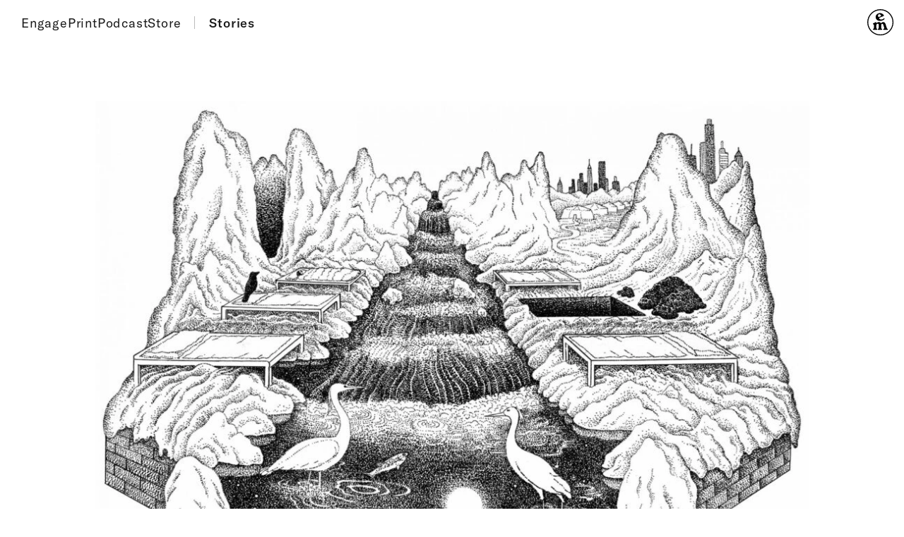

--- FILE ---
content_type: text/html; charset=UTF-8
request_url: https://emergencemagazine.org/essay/in-the-ground-of-our-unknowing/
body_size: 29448
content:
<!doctype html>
<html lang="en-US">
<head>
		
    <!--
    The Emergence Magazine platform is designed by Studio Airport [https://studioairport.nl] and developed by September Digital [https://september.digital], in Utrecht, the Netherlands.
    -->

	<script async src="https://www.googletagmanager.com/gtag/js?id=UA-118078319-1"></script>
<script>
  window.dataLayer = window.dataLayer || [];
  function gtag(){dataLayer.push(arguments);}
  gtag('js', new Date());
  gtag('config', 'UA-118078319-1');
</script>
<!--
<script>(function(w,d,s,l,i){w[l]=w[l]||[];w[l].push({'gtm.start':
new Date().getTime(),event:'gtm.js'});var f=d.getElementsByTagName(s)[0],
j=d.createElement(s),dl=l!='dataLayer'?'&l='+l:'';j.async=true;j.src=
'https://www.googletagmanager.com/gtm.js?id='+i+dl;f.parentNode.insertBefore(j,f);
})(window,document,'script','dataLayer','GTM-NQ6KJL9');</script>
-->
	<meta charset="utf-8">
	<meta http-equiv="X-UA-Compatible" content="IE=edge">
	<meta name="viewport" content="width=device-width, initial-scale=1, viewport-fit=cover">

	<script>history.scrollRestoration = "manual"</script>

	<link rel="apple-touch-icon" sizes="180x180" href="https://emergencemagazine.org/app/themes/emergence/favicon/apple-touch-icon.png">
	<link rel="icon" type="image/png" sizes="32x32" href="https://emergencemagazine.org/app/themes/emergence/favicon/favicon-32x32.png">
	<link rel="icon" type="image/png" sizes="16x16" href="https://emergencemagazine.org/app/themes/emergence/favicon/favicon-16x16.png">
	<link rel="manifest" href="https://emergencemagazine.org/app/themes/emergence/favicon/site.webmanifest">
	<link rel="mask-icon" href="https://emergencemagazine.org/app/themes/emergence/favicon/safari-pinned-tab.svg" color="#5bbad5">
	<meta name="msapplication-TileColor" content="#000000">
	<meta name="theme-color" content="#ffffff">

    
	<meta name='robots' content='index, follow, max-image-preview:large, max-snippet:-1, max-video-preview:-1' />

	<title>In the Ground of Our Unknowing &#8211; David Abram</title>
	<meta name="description" content="During this time of uncertainty and isolation, David Abram prompts us to turn to the more-than-human planet to empower our empathy for each other." />
	<link rel="canonical" href="https://emergencemagazine.org/essay/in-the-ground-of-our-unknowing/" />
	<meta property="og:locale" content="en_US" />
	<meta property="og:type" content="article" />
	<meta property="og:title" content="In the Ground of Our Unknowing &#8211; David Abram" />
	<meta property="og:description" content="During this time of uncertainty and isolation, David Abram prompts us to turn to the more-than-human planet to empower our empathy for each other." />
	<meta property="og:url" content="https://emergencemagazine.org/essay/in-the-ground-of-our-unknowing/" />
	<meta property="og:site_name" content="Emergence Magazine" />
	<meta property="article:publisher" content="https://www.facebook.com/SpiritualEcology/" />
	<meta property="article:modified_time" content="2022-04-25T18:07:22+00:00" />
	<meta property="og:image" content="https://emergencemagazine.org/app/uploads/2020/11/Abram_header_WEB-scaled.jpg" />
	<meta property="og:image:width" content="2560" />
	<meta property="og:image:height" content="1719" />
	<meta property="og:image:type" content="image/jpeg" />
	<meta name="twitter:card" content="summary_large_image" />
	<meta name="twitter:title" content="In the Ground of Our Unknowing &#8211; David Abram" />
	<meta name="twitter:description" content="During this time of uncertainty and isolation, David Abram prompts us to turn to the more-than-human planet to empower our empathy for each other." />
	<meta name="twitter:site" content="@emergence_zine" />
	<script type="application/ld+json" class="yoast-schema-graph">{"@context":"https://schema.org","@graph":[{"@type":"Article","@id":"https://emergencemagazine.org/essay/in-the-ground-of-our-unknowing/#article","isPartOf":{"@id":"https://emergencemagazine.org/essay/in-the-ground-of-our-unknowing/"},"author":{"@type":"Person","name":"by David Abram"},"headline":"In the Ground of Our Unknowing","datePublished":"2020-04-07T19:53:26+00:00","dateModified":"2022-04-25T18:07:22+00:00","mainEntityOfPage":{"@id":"https://emergencemagazine.org/essay/in-the-ground-of-our-unknowing/"},"wordCount":6,"publisher":{"@id":"https://emergencemagazine.org/#organization"},"image":{"@id":"https://emergencemagazine.org/essay/in-the-ground-of-our-unknowing/#primaryimage"},"thumbnailUrl":"https://emergencemagazine.org/app/uploads/2020/11/Abram_header_WEB-scaled.jpg","inLanguage":"en-US"},{"@type":"WebPage","@id":"https://emergencemagazine.org/essay/in-the-ground-of-our-unknowing/","url":"https://emergencemagazine.org/essay/in-the-ground-of-our-unknowing/","name":"In the Ground of Our Unknowing &#8211; David Abram","isPartOf":{"@id":"https://emergencemagazine.org/#website"},"primaryImageOfPage":{"@id":"https://emergencemagazine.org/essay/in-the-ground-of-our-unknowing/#primaryimage"},"image":{"@id":"https://emergencemagazine.org/essay/in-the-ground-of-our-unknowing/#primaryimage"},"thumbnailUrl":"https://emergencemagazine.org/app/uploads/2020/11/Abram_header_WEB-scaled.jpg","datePublished":"2020-04-07T19:53:26+00:00","dateModified":"2022-04-25T18:07:22+00:00","description":"During this time of uncertainty and isolation, David Abram prompts us to turn to the more-than-human planet to empower our empathy for each other.","breadcrumb":{"@id":"https://emergencemagazine.org/essay/in-the-ground-of-our-unknowing/#breadcrumb"},"inLanguage":"en-US","potentialAction":[{"@type":"ReadAction","target":["https://emergencemagazine.org/essay/in-the-ground-of-our-unknowing/"]}]},{"@type":"ImageObject","inLanguage":"en-US","@id":"https://emergencemagazine.org/essay/in-the-ground-of-our-unknowing/#primaryimage","url":"https://emergencemagazine.org/app/uploads/2020/11/Abram_header_WEB-scaled.jpg","contentUrl":"https://emergencemagazine.org/app/uploads/2020/11/Abram_header_WEB-scaled.jpg","width":2560,"height":1719},{"@type":"BreadcrumbList","@id":"https://emergencemagazine.org/essay/in-the-ground-of-our-unknowing/#breadcrumb","itemListElement":[{"@type":"ListItem","position":1,"name":"Home","item":"https://emergencemagazine.org/"},{"@type":"ListItem","position":2,"name":"In the Ground of Our Unknowing"}]},{"@type":"WebSite","@id":"https://emergencemagazine.org/#website","url":"https://emergencemagazine.org/","name":"Emergence Magazine","description":"","publisher":{"@id":"https://emergencemagazine.org/#organization"},"inLanguage":"en-US"},{"@type":"Organization","@id":"https://emergencemagazine.org/#organization","name":"Emergence Magazine","url":"https://emergencemagazine.org/","logo":{"@type":"ImageObject","inLanguage":"en-US","@id":"https://emergencemagazine.org/#/schema/logo/image/","url":"https://emergencemagazine.org/app/uploads/2021/03/theme-login_logo.png","contentUrl":"https://emergencemagazine.org/app/uploads/2021/03/theme-login_logo.png","width":39,"height":39,"caption":"Emergence Magazine"},"image":{"@id":"https://emergencemagazine.org/#/schema/logo/image/"},"sameAs":["https://www.facebook.com/SpiritualEcology/","https://x.com/emergence_zine","https://www.instagram.com/emergencemagazine/"]}]}</script>


<style id='wp-img-auto-sizes-contain-inline-css' type='text/css'>
img:is([sizes=auto i],[sizes^="auto," i]){contain-intrinsic-size:3000px 1500px}
/*# sourceURL=wp-img-auto-sizes-contain-inline-css */
</style>
<link rel="stylesheet" href="https://emergencemagazine.org/app/themes/emergence/dist/css/main.css?id=9bd7a5ba1e6e51610c0c81f4e835ff87"><link rel="stylesheet" href="https://emergencemagazine.org/app/themes/emergence/dist/css/_essay.css?id=9e2ef61aef68f75dc6524034dbb64e22"><script type="application/custom-metadata+json" id="search-metadata">{"id":3164,"type":"essay","date":"2020-04-07 19:53:26","url":"https:\/\/emergencemagazine.org\/essay\/in-the-ground-of-our-unknowing\/","title":"In the Ground of Our Unknowing","description":"","author":"by David Abram"}</script>
	</head>


<body data-barba="wrapper" >

	<!--
<noscript><iframe src="https://www.googletagmanager.com/ns.html?id=GTM-NQ6KJL9"
height="0" width="0" style="display:none;visibility:hidden"></iframe></noscript>
-->
	<div data-barba="container" data-barba-namespace="single-essay"
	data-ux-style-placeholder="positive"
	data-body-text-color="#000000"
	data-body-text-rgb="0,0,0"
	data-body-background-color="#ffffff"
	 	>

		
<header
	class="c-header-bar  c-header-bar--logo-small" 
	data-scroll-lock-fill-gap
	data-show-on-scroll>
	
<div class="c-header-menu">
	<ul id="menu-main-menu" class="c-header-menu__nav u-main-nav"><li class="menu-item menu-engage"><a href="https://emergencemagazine.org/engage/">Engage</a></li>
<li class="menu-item menu-print"><a href="https://emergencemagazine.org/print/">Print</a></li>
<li class="menu-item menu-podcast"><a href="https://emergencemagazine.org/podcast/">Podcast</a></li>
<li class="menu-item menu-store"><a target="_blank" href="https://store.emergencemagazine.org/">Store</a></li>
</ul>	<button class="c-header-menu__story-button" type="button" data-toggle-stories data-original-text="Stories" data-toggle-text="Close">Stories</button>
	<button class="c-header-menu__menu-button" type="button" data-toggle-stories data-original-text="Menu" data-toggle-text="Close">Menu</button>

	<button class="c-header-hamburger" type="button" data-toggle-stories>
		<span class="c-header-hamburger__bar"></span>
		<span class="c-header-hamburger__bar"></span>
		<span class="c-header-hamburger__bar"></span>
	</button>

</div>
	
<div class="c-header-title">
	<div class="t-category" data-story-overview="essay">Essay</div>
	<div class="c-header-title__title">
		In the Ground of Our Unknowing | by David Abram	</div>
</div>
	<a class="c-header-logos c-header-logos--small" href="https://emergencemagazine.org/">
		<span class="sr-only">Emergence Magazine</span>
		<svg class="c-logo" xmlns="http://www.w3.org/2000/svg" viewBox="0 0 468 43">
	<path d="M2.7 33.9h19.8c2 0 2.5 1.8 3.5 1.8.8 0 1.2-.6 1.8-1.6l3.6-5.9c.4-.5.7-1 .7-1.7 0-.8-.5-1.3-1.2-1.3-1 0-2.1 1.1-3.9 2.3-2.1 1.3-3.9 2-6.4 2h-6.3c-2.5 0-3.4-.5-3.4-3.2v-4.7c0-3.1 0-4 3.1-4 1.6 0 2.9.1 4.1 1 1.6 1.1 2.5 2.2 3.7 2.2.9 0 1.5-.6 1.5-1.4 0-.4-.1-.9-.4-1.3l-4-6c-.4-.5-.9-.8-1.4-.8-.8 0-1 .6-1.5 1.3-.6 1-1.1 1.3-2.8 1.3-1.8 0-2.1-.7-2.1-2.4V8.8c0-2.4 1-2.7 3.8-2.7 3 0 5.5 0 8.2 1.7 1.9 1.2 3 2.5 4.1 2.5.7 0 1.1-.4 1.1-1.1 0-.4-.2-.9-.6-1.6l-3.8-5.7c-.5-.7-1-1.1-1.6-1.1C21.4.8 21 2 19.2 2H2.7C.9 2.1 0 2.6 0 4s1.1 1.4 2.1 1.9c.8.4 1 .9 1 2v20.2c0 1.1-.2 1.6-1 2-1 .5-2.1.6-2.1 1.9s.9 1.9 2.7 1.9z"/>
	<path d="M35.1 20.3v7.9c0 1.1-.2 1.8-1 2.3-.9.6-1.7.7-1.7 1.8 0 .9.6 1.5 1.7 1.5h8.6c1.1 0 1.8-.6 1.8-1.5 0-1.2-.8-1.2-1.7-1.8-.8-.6-1.1-1.2-1.1-2.3v-7.4c0-2.3 2-4.3 4-4.3 1.8 0 3 1.6 3 4.5v7.3c0 1.1-.3 1.8-1.1 2.3-.9.6-1.7.7-1.7 1.8 0 .9.6 1.5 1.7 1.5H56c1.1 0 1.8-.6 1.8-1.5 0-1.2-.8-1.2-1.7-1.8-.8-.6-1.1-1.2-1.1-2.3v-7.4c0-2.7 1.3-4.2 3.2-4.2 2 0 2.8 1.8 3.8 5.3 1.2 4 1.6 6.5 1.6 7.3 0 .8-.8 1.1-1.6 1.6-.6.5-1 .8-1 1.5 0 1.2.9 1.5 2.7 1.5h7.2c1.8 0 2.6-.5 2.6-1.5 0-1.1-1-1.3-1.8-2-.9-.8-1.5-2.9-2.4-6.3L68 19c-1.3-4.9-3.6-7.2-7.2-7.2-2.3 0-4.2 1.2-6.2 3.6-1.5-2.4-3.3-3.6-5.7-3.6-2.5 0-4.8 1.2-7 3.7l-.3-2.5c0-1-.1-1.5-.8-1.5-.3 0-.7.1-1.2.4l-5.1 2.8c-1.5.8-2.2 1.4-2.2 2.2 0 1 .7 1.1 1.7 1.5 1 .4 1.1.7 1.1 1.9z"/>
	<path d="M94.9 27.5c-.7 0-1.6.7-3.1 1.7-1.2.7-2.7 1.2-4.2 1.2-3.1 0-5.3-1.8-6.3-5.2l12.6-4.1c1-.3 1.3-.5 1.3-1 0-.7-.6-2.6-2.1-4.5-2.2-2.7-5-4-8.6-4-2.9 0-5.9 1.2-8.1 3.2-2.3 2.2-3.5 4.9-3.5 8 0 6.6 5.1 11.5 12.3 11.5 3.5 0 6.9-1.3 9.3-3.5 1-.9 1.5-1.8 1.5-2.4 0-.5-.5-.9-1.1-.9zm-15.2-8.4c0-2.7 1.5-4.4 3.5-4.4 2.5 0 4.5 2.7 4.5 4.9 0 .5-.4.9-1.1 1.1l-6.1 2.1c-.5-1.5-.8-2.7-.8-3.7z"/>
	<path d="M104.1 11.7l-5 3c-1.4.8-2.2 1.3-2.2 2 0 .8.6 1 1.6 1.4.9.3 1.1.6 1.1 1.7V28c0 1.2-.3 1.8-1.1 2.4-.9.6-1.8.8-1.8 1.9 0 .9.7 1.6 1.8 1.6h8.7c1.1 0 1.7-.6 1.7-1.5 0-1.1-.9-1.3-1.7-1.9-.8-.6-1-1.2-1-2.3v-5.4c0-3.3 1.3-4.9 3.6-4.9 1.2 0 1.7.6 2.4 1.7.5.7.7 1.2 1.2 1.2.9 0 1.1-1.2 1.6-2.9.9-2.7 1.6-4.3 1.6-4.9 0-.9-1.1-1.4-3-1.4-2.8 0-5 1.8-7.5 5.2v-4c0-1-.2-1.5-.8-1.5-.4 0-.7.2-1.2.4z"/>
	<path d="M131.7 29.4l-5.4-.5c-2.5-.2-3.8-.5-3.8-1.4 0-.4.3-.7.8-1.1 1.4.4 3 .5 4.8.5 7 0 11.4-3.5 11.4-7.6 0-3.3-2.5-5.9-7.3-7.3.5-.9 1.2-1.4 2.1-1.4.9 0 1.8.6 2.9.6 1.3 0 2.3-1 2.3-2.2 0-2-1.4-3.2-3.6-3.2-2.9 0-5.1 2-6.6 5.9-7.8.3-12 3.5-12 8.1 0 2.4 1 4.1 3.3 5.6-3 1.7-4.5 3.4-4.5 5 0 1.2 1.2 2.2 3.4 2.7-2.4 1.3-3.5 2.7-3.5 3.9 0 2.9 4.5 4.8 13.1 4.8 8.5 0 12.8-2.2 12.8-6.4-.2-4.1-3.5-5.4-10.2-6zm-3.5-15.2c2.3 0 3.8 1.8 3.8 5.1s-1.3 4.9-3.9 4.9c-2.3 0-3.9-1.9-3.9-4.8 0-3.1 1.6-5.2 4-5.2zm.8 24.3c-4.9 0-7.3-.6-7.3-2.2 0-.7.4-1.5 1.2-2.3l3.3.4c5.9.6 8.5.7 8.5 2.3 0 1.4-1.8 1.8-5.7 1.8z"/>
	<path d="M163.3 27.5c-.7 0-1.6.7-3.1 1.7-1.2.7-2.7 1.2-4.2 1.2-3.1 0-5.3-1.8-6.3-5.2l12.6-4.1c1-.3 1.3-.5 1.3-1 0-.7-.6-2.6-2.1-4.5-2.2-2.7-5-4-8.6-4-2.9 0-5.9 1.2-8.1 3.2-2.3 2.2-3.5 4.9-3.5 8 0 6.6 5.1 11.5 12.3 11.5 3.5 0 6.9-1.3 9.3-3.5 1-.9 1.5-1.8 1.5-2.4 0-.5-.5-.9-1.1-.9zm-15.2-8.4c0-2.7 1.5-4.4 3.5-4.4 2.5 0 4.5 2.7 4.5 4.9 0 .5-.4.9-1.1 1.1l-6.1 2.1c-.5-1.5-.8-2.7-.8-3.7z"/>
	<path d="M167.8 20.3v7.9c0 1.1-.2 1.8-1 2.3-.9.6-1.7.7-1.7 1.8 0 .9.6 1.5 1.7 1.5h8.6c1.1 0 1.8-.6 1.8-1.5 0-1.2-.8-1.2-1.7-1.8-.8-.6-1.1-1.2-1.1-2.3v-7.4c0-2.7 1.2-4.2 3-4.2 1.9 0 2.7 1.8 3.7 5.3 1.1 4 1.5 6.5 1.5 7.3 0 .8-.8 1.1-1.6 1.6-.6.5-1 .8-1 1.5 0 1.2.8 1.5 2.6 1.5h7.1c1.7 0 2.4-.5 2.4-1.6s-1-1.3-1.7-2c-.9-.9-1.4-3-2.2-6.3l-1.3-5.1c-1.2-4.8-3.5-7.2-6.6-7.2-2.4 0-4 1.2-5.9 4l-.1-2.7c0-1-.1-1.5-.8-1.5-.3 0-.7.1-1.2.4l-4.9 2.7c-1.5.8-2.4 1.6-2.4 2.3 0 1 .7 1.1 1.7 1.5 1.1.5 1.1.8 1.1 2z"/>
	<path d="M211.2 20.4l2.2-4.6c.1-.3.2-.6.2-.9 0-1.1-4-3.3-8.9-3.3-3.5 0-6.6 1.1-9 3.1-2.7 2.3-4.2 5.4-4.2 8.5 0 6.6 4.9 11.1 12.4 11.1 3.5 0 6.4-1.1 8.5-3.3 1.3-1.4 2-2.5 2-3.3 0-.7-.5-1.2-1.1-1.2-.8 0-1.4.9-2.4 1.8-1.8 1.5-3.3 2.3-5.4 2.3-3.6 0-6.4-3.4-6.4-8.5 0-4.8 2-7.6 4.9-7.6 1.8 0 3.4 1.3 4.2 3.6.7 2.1.8 3.2 1.8 3.2.6.1.9-.2 1.2-.9z"/>
	<path d="M237.4 27.5c-.7 0-1.6.7-3.1 1.7-1.2.7-2.7 1.2-4.2 1.2-3.1 0-5.3-1.8-6.3-5.2l12.6-4.1c1-.3 1.3-.5 1.3-1 0-.7-.6-2.6-2.1-4.5-2.2-2.7-5-4-8.6-4-2.9 0-5.9 1.2-8.1 3.2-2.3 2.2-3.5 4.9-3.5 8 0 6.6 5.1 11.5 12.3 11.5 3.5 0 6.9-1.3 9.3-3.5 1-.9 1.5-1.8 1.5-2.4 0-.5-.5-.9-1.1-.9zm-15.2-8.4c0-2.7 1.5-4.4 3.5-4.4 2.5 0 4.5 2.7 4.5 4.9 0 .5-.4.9-1.1 1.1l-6.1 2.1c-.5-1.5-.8-2.7-.8-3.7z"/>
	<path/><path/>
	<path d="M253.6 28.6c-.3 1.3-.7 1.3-1.6 1.7-1.2.4-1.7.9-1.7 2 0 .9.8 1.6 1.8 1.6h6.8c1.2 0 1.9-.6 1.9-1.6 0-1.6-2-1.6-2-2.7 0-.2.1-.6.3-1.3l2.8-10.8c.2-.7.4-1.7.4-2.9.1.9.4 1.8.9 2.9l6.2 14.3c.6 1.3 1 2 1.8 2s1.1-.7 1.6-1.8l6.7-14.5c.4-.9.8-1.8 1-2.8 0 1.5.2 2.5.3 3.1l2.2 10.3c.1.6.2 1 .2 1.3 0 .9-2.1 1.1-2.1 2.9 0 1 .7 1.6 1.8 1.6h9.4c1.2 0 2.1-.8 2.1-1.7 0-1.3-.8-1.4-1.6-1.8-1-.5-1.5-1.2-1.7-2.2L286.5 8c-.1-.4-.2-.8-.2-1 0-1.1.7-1.3 1.7-1.9.4-.2.8-.9.8-1.4 0-1-.7-1.5-2.1-1.5h-7.8c-1.4 0-2.1.5-2.1 1.6 0 1.6 2.3 1.6 2.3 2.7 0 .5-.2 1.1-.5 1.7l-4.6 9.7c-.5 1.1-.9 2.3-1.3 3.7-.4-1.5-.8-2.7-1.1-3.5l-4.3-10c-.2-.5-.3-.9-.3-1.3 0-1.4 2.1-1.5 2.1-3 0-1-.6-1.6-1.7-1.6H259c-1.3 0-2.1.5-2.1 1.3 0 1.7 2.4 1.7 2.4 2.8 0 .4-.1.9-.3 1.4l-5.4 20.9z"/>
	<path d="M321.4 29.8c-.1 0-.4.5-1.1.5-1.3 0-2.1-1.2-2.9-3.6l-2.3-7.1c-1.7-5.5-4.2-7.9-9-7.9-5.4 0-9 3.2-9 5.1 0 .7.4 1.2 1 1.2 1.2 0 2.8-2.3 5.7-2.3 2.8 0 3.8 1.2 4.7 4.6h-1.7c-7.3 0-11.5 3.1-11.5 7.8 0 3.6 3 6.4 7.8 6.4 3 0 5.9-.9 8.7-2.8 1.4 1.8 3.1 2.6 5.4 2.6 3 0 4.7-1.2 4.7-3 .2-1-.2-1.5-.5-1.5zm-14.7.8c-2.5 0-4.1-1.5-4.1-3.6 0-2.3 1.8-3.9 4.6-3.9 1.5 0 2.3.4 2.6 1.3l.7 2.4c.1.4.2.8.2 1.2 0 1.5-1.5 2.6-4 2.6z"/>
	<path d="M338.9 29.4l-5.4-.5c-2.5-.2-3.8-.5-3.8-1.4 0-.4.3-.7.8-1.1 1.4.4 3 .5 4.8.5 7 0 11.4-3.5 11.4-7.6 0-3.3-2.5-5.9-7.3-7.3.5-.9 1.2-1.4 2.1-1.4.9 0 1.8.6 2.9.6 1.3 0 2.3-1 2.3-2.2 0-2-1.4-3.2-3.6-3.2-2.9 0-5.1 2-6.6 5.9-7.8.3-12 3.5-12 8.1 0 2.4 1 4.1 3.3 5.6-3 1.7-4.5 3.4-4.5 5 0 1.2 1.2 2.2 3.4 2.7-2.4 1.3-3.5 2.7-3.5 3.9 0 2.9 4.5 4.8 13.1 4.8 8.5 0 12.8-2.2 12.8-6.4-.2-4.1-3.4-5.4-10.2-6zm-3.4-15.2c2.3 0 3.8 1.8 3.8 5.1s-1.3 4.9-3.9 4.9c-2.3 0-3.9-1.9-3.9-4.8 0-3.1 1.6-5.2 4-5.2zm.8 24.3c-4.9 0-7.3-.6-7.3-2.2 0-.7.4-1.5 1.2-2.3l3.3.4c5.9.6 8.5.7 8.5 2.3 0 1.4-1.8 1.8-5.7 1.8z"/>
	<path d="M374.9 29.8c-.1 0-.4.5-1.1.5-1.3 0-2.1-1.2-2.9-3.6l-2.3-7.1c-1.7-5.5-4.2-7.9-9-7.9-5.4 0-9 3.2-9 5.1 0 .7.4 1.2 1 1.2 1.2 0 2.8-2.3 5.7-2.3 2.8 0 3.8 1.2 4.7 4.6h-1.7c-7.3 0-11.5 3.1-11.5 7.8 0 3.6 3 6.4 7.8 6.4 3 0 5.9-.9 8.7-2.8 1.4 1.8 3.1 2.6 5.4 2.6 3 0 4.7-1.2 4.7-3 .1-1-.2-1.5-.5-1.5zm-14.7.8c-2.5 0-4.1-1.5-4.1-3.6 0-2.3 1.8-3.9 4.6-3.9 1.5 0 2.3.4 2.6 1.3l.7 2.4c.1.4.2.8.2 1.2-.1 1.5-1.6 2.6-4 2.6z"/>
	<path d="M378.1 33.9h14.1c1.1 0 1.8.1 2.3.4.6.4.9 1.1 1.8 1.1.6 0 1.2-.5 1.6-1.4l3-6.3c.2-.5.4-.9.4-1.2 0-.5-.3-.8-.9-.8-.9 0-1.8 1.4-4 2.7-2.4 1.5-4.9 1.9-8 1.9h-1.8c9.1-10.3 14.9-15.2 14.9-16.8 0-.9-.6-1.1-1.6-1.1h-14.2c-2 0-2.2-1.4-3.1-1.4-.7 0-.9.5-1.4 1.3l-2.9 5.3c-.3.6-.6 1-.6 1.4 0 .6.4 1 1 1 1.3 0 2.4-1.8 4.2-2.9 2-1.2 4.1-1.5 6.9-1.5.6 0 1.3 0 2.2.1-9.6 10.5-15.5 15.1-15.5 17.1-.1.8.4 1.1 1.6 1.1z"/>
	<g>
		<path d="M405.7 18.8v9.3c0 1.1-.2 1.8-1 2.3-.8.6-1.7.8-1.7 1.9 0 .9.6 1.5 1.7 1.5h8.6c1.1 0 1.8-.6 1.8-1.5 0-1.1-.9-1.3-1.7-1.9-.8-.6-1.1-1.2-1.1-2.3v-15c0-1-.2-1.5-.8-1.5-.4 0-.7.2-1.2.4l-5.2 2.3c-1.2.5-1.8 1-1.8 1.6 0 .8.6.9 1.5 1.3.8.4.9.6.9 1.6zM406.8 8.9c3 0 5.6-2 5.6-4.2 0-1.2-1-2-2.4-2-3.1 0-5.9 2.2-5.9 4.2.1 1.2 1.1 2 2.7 2z"/>
	</g>
	<path d="M419.4 20.3v7.9c0 1.1-.2 1.8-1 2.3-.9.6-1.7.7-1.7 1.8 0 .9.6 1.5 1.7 1.5h8.6c1.1 0 1.8-.6 1.8-1.5 0-1.2-.8-1.2-1.7-1.8-.8-.6-1.1-1.2-1.1-2.3v-7.4c0-2.7 1.2-4.2 3-4.2 1.9 0 2.7 1.8 3.7 5.3 1.1 4 1.5 6.5 1.5 7.3 0 .8-.8 1.1-1.6 1.6-.6.5-1 .8-1 1.5 0 1.2.8 1.5 2.6 1.5h7.1c1.7 0 2.4-.5 2.4-1.6s-1-1.3-1.7-2c-.9-.9-1.4-3-2.2-6.3l-1.3-5.1c-1.2-4.8-3.5-7.2-6.6-7.2-2.4 0-4 1.2-5.9 4l-.1-2.7c0-1-.1-1.5-.8-1.5-.3 0-.7.1-1.2.4l-4.9 2.7c-1.5.8-2.4 1.6-2.4 2.3 0 1 .7 1.1 1.7 1.5 1 .5 1.1.8 1.1 2z"/>
	<path d="M465.3 27.5c-.7 0-1.6.7-3.1 1.7-1.2.7-2.7 1.2-4.2 1.2-3.1 0-5.3-1.8-6.3-5.2l12.6-4.1c1-.3 1.3-.5 1.3-1 0-.7-.6-2.6-2.1-4.5-2.2-2.7-5-4-8.6-4-2.9 0-5.9 1.2-8.1 3.2-2.3 2.2-3.5 4.9-3.5 8 0 6.6 5.1 11.5 12.3 11.5 3.5 0 6.9-1.3 9.3-3.5 1-.9 1.5-1.8 1.5-2.4 0-.5-.5-.9-1.1-.9zm-15.1-8.4c0-2.7 1.5-4.4 3.5-4.4 2.5 0 4.5 2.7 4.5 4.9 0 .5-.4.9-1.1 1.1l-6.1 2.1c-.6-1.5-.8-2.7-.8-3.7z" />
	<title>Emergence Magazine</title>
</svg><svg class="c-logo-small" xmlns="http://www.w3.org/2000/svg" viewBox="0 0 39 39">
	<path d="M19.054 0C29.561 0 38.11 8.548 38.11 19.054c0 10.507-8.548 19.055-19.055 19.055C8.548 38.109 0 29.56 0 19.054 0 8.548 8.548 0 19.054 0zm0 1.45C9.347 1.45 1.45 9.346 1.45 19.053c0 9.708 7.898 17.605 17.605 17.605 9.708 0 17.605-7.897 17.605-17.605 0-9.707-7.897-17.605-17.605-17.605zm-6.398 17.199c.379 0 .468.438.485.934l.004.231v.31l.009.063c.021.086.085.164.27.035l.078-.06c.904-.813 1.969-1.462 3.214-1.462 1.202 0 2.206.371 2.909 1.232l.136.178c.035.044.231.27.51.067l.078-.067c.752-.792 1.644-1.36 2.842-1.36 1.598 0 2.702.928 3.222 2.383l.067.202 1.593 5.143c.154.507.308 1.014.591 1.47.165.253.37.416.604.572l.296.188c.256.152.436.33.436.634 0 .467-.416.633-.803.656L29.1 30h-4.753c-.515 0-1.234-.1-1.234-.734 0-.786 1.542-.836 1.567-1.52a4.02 4.02 0 00-.157-1.029l-1.256-4.09c-.231-.735-.693-1.444-1.541-1.444-1.156 0-1.512 1.229-1.54 2.178l-.002.128v1.697c0 .862.026 1.698.154 2.534.205.76 1.31.861 1.31 1.596 0 .505-.52.649-.944.678L20.52 30h-4.086l-.195-.006c-.44-.03-.96-.173-.96-.678 0-.962 1.49-.355 1.49-3.37 0-.405-.026-.861-.026-1.216l.009-.378c.007-.209.017-.443.017-.686l-.004-.283c-.033-1.097-.283-2.276-1.513-2.276-1.284 0-2.106 1.241-2.106 2.407 0 .633-.026 1.267-.026 1.926 0 .785.026 1.545.205 2.28.154.735 1.285.81 1.285 1.596 0 .505-.502.649-.937.678l-.194.006H9.393l-.186-.006c-.423-.03-.944-.173-.944-.678 0-.937 1.49-.405 1.49-3.37 0-.735-.026-1.52-.026-2.255 0-2.407-1.619-1.317-1.619-2.432 0-.342.27-.54.55-.688l3.484-1.77.193-.075c.109-.04.229-.077.321-.077zm5.781-12.973c1.8 0 3.521.667 4.686 1.978l.37.475c.33.432.742 1.026.742 1.355 0 .255-1.047.706-1.549.884l-.092.031-4.884 2.037-.09.045c-.245.132-.675.455-.322.977.7.98 1.8 1.566 3.151 1.566 2.171 0 3.548-1.83 4.025-1.855.317 0 .661.223.661.57 0 .642-.794 1.26-1.244 1.631-1.536 1.088-3.521 1.657-5.454 1.657-3.574 0-6.275-2.3-6.275-5.712 0-3.092 3.019-5.64 6.275-5.64zm-.953 1.607c-1.112 0-1.827.965-1.827 1.93l.012.265c.047.645.246 1.985.809 1.985.106 0 .246-.048.351-.092l.072-.032 2.436-1.014.291-.127c.178-.082.358-.188.424-.343 0-.024.026-.123.026-.148 0-1.039-1.456-2.424-2.594-2.424z" fill="#000" fill-rule="evenodd"/>
</svg>	</a>

	<div class="c-header-progress-bar" data-progress-bar>
		<div class="c-header-progress-bar__progress"></div>
	</div>
</header>
		<a class="skip-link" href="#main-content">
			Skip to content		</a>

<div class="essay-header essay-header--animating essay-header--a essay-header--a-medium essay-header--a-medium-parallax">
	
<header
	class="c-header "
>
	
<div class="c-header-menu">
	<ul id="menu-main-menu-1" class="c-header-menu__nav u-main-nav"><li class="menu-item menu-engage"><a href="https://emergencemagazine.org/engage/">Engage</a></li>
<li class="menu-item menu-print"><a href="https://emergencemagazine.org/print/">Print</a></li>
<li class="menu-item menu-podcast"><a href="https://emergencemagazine.org/podcast/">Podcast</a></li>
<li class="menu-item menu-store"><a target="_blank" href="https://store.emergencemagazine.org/">Store</a></li>
</ul>	<button class="c-header-menu__story-button" type="button" data-toggle-stories data-original-text="Stories" data-toggle-text="Close">Stories</button>
	<button class="c-header-menu__menu-button" type="button" data-toggle-stories data-original-text="Menu" data-toggle-text="Close">Menu</button>

	<button class="c-header-hamburger" type="button" data-toggle-stories>
		<span class="c-header-hamburger__bar"></span>
		<span class="c-header-hamburger__bar"></span>
		<span class="c-header-hamburger__bar"></span>
	</button>

</div>
	<a class="c-header-logos c-header-logos--small" href="https://emergencemagazine.org/">
		<span class="sr-only">Emergence Magazine</span>
		<svg class="c-logo-small" xmlns="http://www.w3.org/2000/svg" viewBox="0 0 39 39">
	<path d="M19.054 0C29.561 0 38.11 8.548 38.11 19.054c0 10.507-8.548 19.055-19.055 19.055C8.548 38.109 0 29.56 0 19.054 0 8.548 8.548 0 19.054 0zm0 1.45C9.347 1.45 1.45 9.346 1.45 19.053c0 9.708 7.898 17.605 17.605 17.605 9.708 0 17.605-7.897 17.605-17.605 0-9.707-7.897-17.605-17.605-17.605zm-6.398 17.199c.379 0 .468.438.485.934l.004.231v.31l.009.063c.021.086.085.164.27.035l.078-.06c.904-.813 1.969-1.462 3.214-1.462 1.202 0 2.206.371 2.909 1.232l.136.178c.035.044.231.27.51.067l.078-.067c.752-.792 1.644-1.36 2.842-1.36 1.598 0 2.702.928 3.222 2.383l.067.202 1.593 5.143c.154.507.308 1.014.591 1.47.165.253.37.416.604.572l.296.188c.256.152.436.33.436.634 0 .467-.416.633-.803.656L29.1 30h-4.753c-.515 0-1.234-.1-1.234-.734 0-.786 1.542-.836 1.567-1.52a4.02 4.02 0 00-.157-1.029l-1.256-4.09c-.231-.735-.693-1.444-1.541-1.444-1.156 0-1.512 1.229-1.54 2.178l-.002.128v1.697c0 .862.026 1.698.154 2.534.205.76 1.31.861 1.31 1.596 0 .505-.52.649-.944.678L20.52 30h-4.086l-.195-.006c-.44-.03-.96-.173-.96-.678 0-.962 1.49-.355 1.49-3.37 0-.405-.026-.861-.026-1.216l.009-.378c.007-.209.017-.443.017-.686l-.004-.283c-.033-1.097-.283-2.276-1.513-2.276-1.284 0-2.106 1.241-2.106 2.407 0 .633-.026 1.267-.026 1.926 0 .785.026 1.545.205 2.28.154.735 1.285.81 1.285 1.596 0 .505-.502.649-.937.678l-.194.006H9.393l-.186-.006c-.423-.03-.944-.173-.944-.678 0-.937 1.49-.405 1.49-3.37 0-.735-.026-1.52-.026-2.255 0-2.407-1.619-1.317-1.619-2.432 0-.342.27-.54.55-.688l3.484-1.77.193-.075c.109-.04.229-.077.321-.077zm5.781-12.973c1.8 0 3.521.667 4.686 1.978l.37.475c.33.432.742 1.026.742 1.355 0 .255-1.047.706-1.549.884l-.092.031-4.884 2.037-.09.045c-.245.132-.675.455-.322.977.7.98 1.8 1.566 3.151 1.566 2.171 0 3.548-1.83 4.025-1.855.317 0 .661.223.661.57 0 .642-.794 1.26-1.244 1.631-1.536 1.088-3.521 1.657-5.454 1.657-3.574 0-6.275-2.3-6.275-5.712 0-3.092 3.019-5.64 6.275-5.64zm-.953 1.607c-1.112 0-1.827.965-1.827 1.93l.012.265c.047.645.246 1.985.809 1.985.106 0 .246-.048.351-.092l.072-.032 2.436-1.014.291-.127c.178-.082.358-.188.424-.343 0-.024.026-.123.026-.148 0-1.039-1.456-2.424-2.594-2.424z" fill="#000" fill-rule="evenodd"/>
</svg>	</a>
</header>
	<figure class="essay-header__figure">

				<div class="essay-header__figure-media ">
			
<div class="c-img-video "
            >
    <img width="2200" height="1477" data-src="https://emergencemagazine.org/app/uploads/2021/02/Abram_header_WEB-reupload-2200x1477.jpg" class=" lazyload" alt="" data-srcset="https://emergencemagazine.org/app/uploads/2021/02/Abram_header_WEB-reupload-150x101.jpg 150w, https://emergencemagazine.org/app/uploads/2021/02/Abram_header_WEB-reupload-300x201.jpg 300w, https://emergencemagazine.org/app/uploads/2021/02/Abram_header_WEB-reupload-768x516.jpg 768w, https://emergencemagazine.org/app/uploads/2021/02/Abram_header_WEB-reupload-1024x688.jpg 1024w, https://emergencemagazine.org/app/uploads/2021/02/Abram_header_WEB-reupload-1200x806.jpg 1200w, https://emergencemagazine.org/app/uploads/2021/02/Abram_header_WEB-reupload-1400x940.jpg 1400w, https://emergencemagazine.org/app/uploads/2021/02/Abram_header_WEB-reupload-1600x1074.jpg 1600w, https://emergencemagazine.org/app/uploads/2021/02/Abram_header_WEB-reupload-1800x1209.jpg 1800w, https://emergencemagazine.org/app/uploads/2021/02/Abram_header_WEB-reupload-2200x1477.jpg 2200w" data-sizes="auto" decoding="async" fetchpriority="high" /></div>		</div>

		
<figcaption class="c-img-caption c-img-caption--essay-header
				c-img-caption--essay-header-a
				c-img-caption--essay-header-a-medium
				c-img-caption--mobile-right
				c-img-caption--desktop-right">
			<div class="c-img-caption__figure-caption">
			<p>Illustration by Lina M&uuml;ller and Luca Schenardi</p>
		</div>
		</figcaption>	</figure>

	<div class="c-essay-titles">
	<h1>
		<div class="c-essay-titles__title">In the Ground of Our Unknowing</div>
			</h1>

	<div class="c-essay-titles__credits">
					<p class="c-essay-titles__author">by David Abram</p>
					</div>
</div>
</div><main id="main-content">

	<div class="essay-content essay-content--animating essay-content--a essay-content--a-medium essay-content--center">

		<div class="essay-narration-contributors" data-audio-element>
			
<button class="c-play-button c-play-button--essay" type="button" data-src="https://emergencemagazine.org/app/uploads/2021/02/David-Abram-Pandemic-Narration-2020-04-22-WEB.mp3" data-title="In the Ground of Our Unknowing" data-author="by David Abram" data-type="audio/mp3" data-play="audio" data-id="3164" aria-label="Play">
	<div class="c-play-button__inner">
		<svg class="c-play-button__icon" xmlns="http://www.w3.org/2000/svg" viewBox="0 0 54 54">
			<g fill="none" fill-rule="evenodd">
				<path class="c-play-button__pause-path" d="M23.5,15v24h-7V15H23.5z M37.5,15v24h-7V15H37.5z" fill-rule="evenodd"/>
				<path class="c-play-button__icon-play" d="M23 19.3l12.9 6.8c.5.3.7.9.4 1.4-.1.2-.2.3-.4.4L23 34.7c-.5.3-1.1.1-1.4-.4-.1-.1-.1-.3-.1-.5V20.2c0-.6.4-1 1-1 .2 0 .3 0 .5.1z" />
				<path class="c-play-button__icon-circle" d="M27 53.5c14.6 0 26.5-11.9 26.5-26.5S41.6.5 27 .5.5 12.4.5 27 12.4 53.5 27 53.5z" />
				<path class="c-play-button__icon-progress" d="M27 53.5c14.6 0 26.5-11.9 26.5-26.5S41.6.5 27 .5.5 12.4.5 27 12.4 53.5 27 53.5z" />
			</g>
		</svg>
		<div class="c-play-button__text">
			Listen to this Story							<span class="c-play-button__subtitle">Narrated by David Abram</span>
								</div>



	</div>
</button>



<div class="c-story-contributors">
	<button class="c-toggle-button c-story-contributors__button" type="button" data-toggle-target="#story-bios"><span>Contributor Bios</span></button>

	<div id="story-bios" class="c-story-contributors__bios">
					<div class="c-story-contributor">
				<div class="c-story-contributor__role">Writer</div>
									<div class="c-story-contributor__bio">
						<p>David Abram is a cultural ecologist, geophilosopher, and the founder and creative director of the Alliance for Wild Ethics (AWE).  His books include <em>Becoming Animal: An Earthly Cosmology</em>&nbsp;and&nbsp;<em>The Spell of the Sensuous: Perception&nbsp;and&nbsp;Language in a More-than-Human World</em>. David recently served as the Senior Fellow in Ecology and Natural Philosophy at Harvard Divinity School.</p>
					</div>
							</div>
					<div class="c-story-contributor">
				<div class="c-story-contributor__role">Artist</div>
									<div class="c-story-contributor__bio">
						<p>Lina M&uuml;ller is an illustrator based in Central Switzerland. She studied at the Lucerne School of Art and Design, Zurich University of the Arts, and at the Academy of Fine Arts in Krak&oacute;w. She is the recipient of numerous awards and was nominated for the 2017 Swiss Design Awards.</p>
					</div>
							</div>
					<div class="c-story-contributor">
				<div class="c-story-contributor__role">Artist</div>
									<div class="c-story-contributor__bio">
						<p>Luca Schenardi is a Swiss-based illustrator and artist. He studied at the Lucerne School of Art and Design. His illustrations have appeared in international newspapers and magazines, including <i>S&uuml;ddeutsche Zeitung</i>, <i>Die Zeit</i>, and <i>Rolling Stone Magazine</i>.</p>
					</div>
							</div>
			</div>
</div>		</div>

		<div class="m-essay-block m-essay-block--variable m-pubdate m-pubdate--essay-header-a">
			<time class="c-pubdate" itemprop="datePublished" datetime="2020-04-07T19:53:26">April 7, 2020</time>
		</div>

					<div class="m-essay-block m-essay-block--standfirst m-essay-block--variable">
				
				<div class="essay-standfirst essay-standfirst--a ">
					<p>Facing the paradoxes and ambiguities enmeshed with the COVID-19 pandemic, David Abram finds beauty in the midst of shuddering terror. As we&rsquo;re isolated in this uncertain time, he writes, we can turn to the more-than-human world to empower our empathy for each other.</p>
				</div>

							</div>
		
		    <section class="m-default-text m-essay-block m-essay-block--variable">
        <p><span class="new-section-drop">Right now,</span> the earthly community of life&mdash;the more-than-human collective&mdash;is getting a chance to catch its breath without the weight of our incessant industry on its chest. The terrifying&nbsp;nightmare barreling through human society in these weeks has forced the gears of the megamachine (all the complex churning of commerce, all this steadily speeding up &ldquo;progress&rdquo;) to grind to a halt&mdash;and so, as you&rsquo;ve likely noticed, the land itself is stirring and starting to stretch its limbs, long-forgotten sensory organs beginning to sip the air and sample the water, grasses and needles drinking in sky without the intermediating sting of a chemical haze. The reports of abundant fish returning to the effluent-clogged canals of Venice may not be true&mdash;mostly, it seems, the usual murkiness of the canals is clearing due to the circumstance that ceaseless boat traffic is not churning up those waterways, and so it&rsquo;s become possible, for the first time in ages, to glimpse schools of fish who&rsquo;ve always been there swimming through the suddenly pellucid waters. But if <em>we</em> can see those fish in the long quiet of these days, then those finned beings can also see us, can see the sun and the gleaming moon in ways they&rsquo;ve not been able to for decades. Gray Whales and Humpbacks in the Pacific Northwest can suddenly hear one another&rsquo;s hundred-mile songs and calls echoing through the depths, uninterrupted by the incessant mechanical whine of boat engines&mdash;since the whale-watching tours that hound them have stopped indefinitely, as have the growling propellers of cruise ships and the whirring of most pleasure boats (an underwater cacophony that&rsquo;s been steadily intensifying over the years, monopolizing the exquisite auditory conductance of the aquatic realm, and confounding all those who communicate in buzzing blips and pings and singsong descants through the fluid medium).</p>
<p>Just as, in multiple cities, the profusion of birdsong is becoming evident, no longer hidden by ringtones, honking horns, piercing car alarms, and people yelling into their phones (by all the giddy roiling thrum of business as usual).</p>
<p>And right now, late at night, a child is stepping outside her home in the suburbs of Shanghai&mdash;as another child is doing in Mumbai, and another in Madrid just before dawn. The child in Shanghai is walking the family dog with her father. The girl stretches her cramped limbs, leaning her head back&mdash;whereupon she notices something surpassingly strange.&nbsp; Her eyes widen in wonder: a glimmering river of light is coursing above the silhouetted buildings! Numberless points of light (she knows they are stars) gleam and wink at her along the margins of the overhead river, while near the central current those lights seem to fold into a churning froth of bright cloud. &ldquo;What is that?&rdquo; she asks her father. He follows her gaze upward. &ldquo;Oh,&rdquo; he says, &ldquo;that&rsquo;s the Silver River.&hellip;&rdquo;</p>
<p>In Mumbai, the boy&rsquo;s grandmother says, &ldquo;Oh c&rsquo;mon, you know that: that&rsquo;s the Ganges of the Aether.&rdquo;</p>
<p>In Madrid, the father looks up, and then replies to his son: &ldquo;That&rsquo;s the Milky Way. Don&rsquo;t you remember learning about it?&rdquo; &ldquo;Yeah&hellip;,&rdquo; the boy answers. &ldquo;I just didn&rsquo;t know that you could actually <em>see</em> it.&rdquo; The father looks back up, then removes his glasses. They both stare and stare.</p>
    </section>

    <section class="m-default-text m-essay-block m-essay-block--variable">
        <p><span class="new-section-drop">Luminous beauty in</span> the midst of shuddering terror. Interpersonal solidarity&mdash;layer upon tearful layer of empathy for one another&mdash;in the midst of enforced solitude and loneliness. The paradoxical, ambiguous nature of this moment is so confounding, so bewildering! I mean, how excellent that our arrogant species receives this collective slap-in-the-face reality check, waking us two-leggeds up to the simple truth that we are not at all in control, have never really been in control, that we live at the behest of powers&mdash;of a complex <em>interplay</em> of powers&mdash;far beyond our ability to fully fathom, to predict, or to steer. What hubris to have imagined we could do whatever we want with this exquisitely interwoven wonder of a world! And yet how awful that this lesson must come at the expense of so many unsuspecting human lives, so many innocent souls now shivering with fever and fright as they struggle to draw breath.</p>
<p>Here&rsquo;s another ambiguity. We&rsquo;re finally being forced to recognize that no top-down institution, governmental or otherwise, can fully ensure our safety. That our deepest insurance against disaster is going local&mdash;by getting to know our actual neighbors and checking in on one another when we can, participating in our local community and apprenticing with the more-than-human terrain that surrounds and sustains us. Eating more of what grows locally, and learning to grow some of these foods ourselves, reduces the long supply chains that bring not just foods and products from far-flung places into our lives, but also pathogens that would otherwise be way more limited in their circulation. Here in northern New Mexico, youth climate activists have in the last two weeks established a thriving and rapidly growing mutual aid system, whereby individuals are offering all sorts of gifts and skills to the wider community, wherein anyone can request needed help and be matched, fairly quickly, with someone providing those skills free of charge. In fact, by the time of this writing (in late March) analogous place-based mutual aid initiatives are sprouting up in localities pretty much everywhere around the world&mdash;wild harvesting needed herbs, providing childcare for doctors, delivering food and pharmaceuticals and equipment, offering skilled counseling (by phone) for folks freaking out, setting up sanitation systems in rural areas with scant water, handcrafting masks and protective gear. What a wonder! Yet at this same moment, the very same catastrophe that&rsquo;s teaching us to bring our attention back to the local and nearby, forces us to take distance from every person in our vicinity, and to connect only via the most mediated and disembodied of ways, speaking only via the phone and the computer, exchanging information via FaceTime and Zoom and Twitter.</p>
<p>Even a neo-Luddite like me has to admit that the online and internet world has become a huge boon and blessing in this tenuous time! And of course even before the pandemic, the digital sphere was enabling crucial and unexpected alliances to spark up and proliferate under the radar, empowering vital mobilizations to crystallize long before top-down powers could catch sight of and try to quash them. Yet the internet has also enabled the consolidation and widespread organization of many insidious impulses as well, including the most sociopathic forms of fearmongering and scapegoating (to say nothing of the limitless capacity for personal data harvesting and surveillance that the internet offers, free of charge, to transnational corporations). In their enthusiasm for the wired world, many commentators have been saying, &ldquo;Wow, the coronavirus is a fast track to the future! Once we see that we can enact much of our lives online, why should we go back to doing things in the far less efficient world of flesh-and-blood interactions?&rdquo; In <em>The New York Times</em>, one columnist suggested that once we&rsquo;ve learned how to conduct most college courses over the internet, why would we ever want to go back to sitting and lecturing in classrooms? Meanwhile, my son in tenth grade is jumping out of his skin with boredom at the doldrum dullness of screen-imprisoned classes, and my daughter&mdash;abruptly forced home from her blissful freshman year at college<span style="font-weight: 400">&mdash;</span>is despairing at the drab inanity of college seminars without the delicious bustle of seeing, hearing, and especially <em>feeling</em> her classmates as they reflectively tussle with one another and with the professor while puzzling out problems together. She&rsquo;s missing the (let&rsquo;s face it) erotic goodness of real <em>learning</em> that happens in direct physical interchange with one another, when so much of what is really discovered happens at a bodily-felt level below the strictly cognitive layer of the words. The completely conscious layer of learning rides on that depth like ripples on the surface of the sea. <em>Wisdom</em> arises&mdash;whether within a student or a teacher, or within the awareness of an entire class&mdash;when the verbal, cognitive layer of learning is awake to its rootedness in the emotionally charged dimension of our corporeal and intercorporeal life with one another, in the palpable rooms and landscapes we inhabit together.</p>
<p>So while I trust that there&rsquo;s a lot we&rsquo;ll be learning from the strangeness of these days in enforced isolation from each other, I sure hope that we&rsquo;ll not be drawing upon this time to swivel huge swaths of our public and private life permanently into the virtual sphere, away from the necessarily fraught and vulnerable world of fleshly encounter in the thick of the sensuous&mdash;<em>which, I hasten to add, is the only world that we share with the other animals, the plants, and the blustering winds.</em> I mean, do we really wish to render education even more abstract and aloof from the perspectives of other creatures, from the intricately entangled wetlands and rivers, from the many-voiced forests with whom we share this round world? Do we really need to render ourselves still more oblivious to the reality of other, nonhuman lives? If so, then by all means let&rsquo;s all pile online, and look to conduct more and more of our lives in virtual spaces.&hellip; But the cascading catastrophes of climate change, and our apparent inability (or unwillingness) to alter our lives in response to those cataclysms, suggest that it might be salutary for us to replenish our direct, sensorial contact with the wider community of beings wherever we live. We might wish to reacquaint ourselves with the other denizens of our locale.</p>
<p>After all, while this plague enforces a temporary distance from other humans, there is no reason not to lean in close to <em>other</em> beings, gazing and learning&mdash;for instance&mdash;the distinguishing patterns of the bark worn by each of the local tree species where you live. No reason not to step outside and pry open your ears, listening and learning by heart the characteristic songs and calls of the various local birds; no reason not to apprentice yourself to a spider as it weaves its intricate web in front of the porchlight. Or to practice recognizing and naming&mdash;as I have been&mdash;the different types of clouds that are conjured out of the blue by the scattered mountains in this region, the wispy brushstrokes and phantom ridges and clumped clusters that congregate and dissipate in the high desert sky. Estranged from direct human contact for a brief while, we&rsquo;ve a chance to open a new intimacy with the wider world we&rsquo;re a part of, with coyote and owl and aspen. Soon enough, if it&rsquo;s not already happening where you are, spring will be exploding out of all those budded branches. And that is a goodness. If you live anywhere near a wetland, pay it an evening visit&mdash;see if you can join your voice to the gurgling chorus of frogs without shocking them all into silence (it takes practice, sure, but I promise it&rsquo;s doable).</p>
<p>Sit down for tea with a lichen-encrusted boulder. Excellent. Now get over your shyness, wander over to the bank of the river that courses through your town, and invite the gushing current to dance with you. If it accepts, you needn&rsquo;t plunge in (maybe save that for the summer), but rather gaze and listen and feel into the flux as you move&mdash;let its wildness tumble downstream through your muscles, coaxing the river into rapport with your own sinuous moves and meanders, experimenting till you find the right rhythm, the right syncopation for the erotic rock and roll of its alluvial groove.</p>
<p>Sure, it&#8217;s mighty important to keep apprised of the human news. Yet we can draw unexpected nourishment by walking away, now and then, from the screen-mediated sphere of our exclusively human concerns, rekindling our animal senses and rediscovering our solidarity with everything else.</p>
    </section>

    <section class="m-default-text m-essay-block m-essay-block--variable">
        <p><span class="new-section-drop">So some of</span> us are now learning to listen in to and maybe even converse with the elemental utterances of things that don&rsquo;t speak in words, tuning our ears and our skin to the discourse of multiple other-than-human beings: each redwing blackbird or storm cloud or naked chunk of sandstone jostling with the rest of existence. And every one of us is now shuddering with inadvertent creaturely empathy at what&rsquo;s befalling so many of our human sisters and brothers who abruptly find themselves unable to draw breath, their lungs ravaged, their bodies cut off by plastic enclosures and pumps from the touch or even the sight of their loved ones.</p>
<p>We breathe for each other. We feel each other&rsquo;s feelings shuddering through us&mdash;we cannot help but do so! Yet is this because we&rsquo;re all human, because we share a basic commonality of body and mind, because our species has its own autonomy and autonomous integrity, such that all of Humankind is a single collective Body that flexes and reverberates in each one of us?</p>
<p>Such is our common assumption, but actually &hellip; no, I don&rsquo;t think so. If we consider the extant and far-flung span of our collective human flesh&mdash;if we consider the actual spatial shape of this hopelessly spread out thing we call <em>humankind</em>, we will notice, I think, that its shape is that of a sphere. Because it is the vast and spherical Earth that gives us our actual shape and coherence as a species.</p>
<p>And if we ponder the activity of any individual human at this very moment, we&rsquo;ll notice that he or she or they are breathing (or struggling to breathe)&mdash;each of us drinking this unseen elixir that&rsquo;s granted to us, ceaselessly&mdash;by the innumerable rooted, leafing, needled, stemmed, trunked, or algal beings that are also breathing in our vicinity. We have no autonomy, no integrity as a species separate from the other species of this world, no collective existence as a creature apart from the animate Earth. We can understand ourselves, and feel what it is to be human, only through our interaction and engagement with all these other, nonhuman beings with whom our lives are so thoroughly tangled. And yes, of course we can and indeed do feel a deep solidarity with one another, and with the rest of our kind. Yet we cannot stretch that bodily empathy out to all of our single species except by way of the more-than-human Earth. We cannot extend our senses to the whole of humankind without the sensitive and sentient Earth getting us there. It is this vast and sensitive sphere, glimmering with sensations, that grants us that ability to feel and resonate with one another, to ache when another aches&mdash;whether it be a small girl hospitalized in Iran or a young elephant whose mother was killed by poachers, whether an old man struggling to breathe in China or an aging sea lion snagged and tangled in a fishing net. Our real collective Flesh is not that of &ldquo;humankind&rdquo; as an autonomous abstraction, but is the living Body of this biosphere, breathing. That&rsquo;s us.</p>
    </section>

    <section class="m-default-text m-essay-block m-essay-block--variable">
        <p><span class="new-section-drop">Still, there&rsquo;s the</span> rising tide of human happenings reaching us through the media, much of it sad beyond reckoning. One massive matter that this virus is abruptly making visible, for those who couldn&rsquo;t or wouldn&rsquo;t see it before is the dumbfounding injustice&mdash;the outrageous <em>coldheartedness</em>&mdash;of the way our societies are currently structured, such that some persons seem always able to avail themselves of protection from the devastation of illness (having ready access to tests, and fine doctors, and all the necessary machinic support) while crowds of others are tossed aside or treated grotesquely. Like the undocumented immigrants currently crammed into overcrowded detention centers here in the US: how can we keep the virus from running rampant in such spaces? Or overseas: how can we protect, from the spreading contagion and death, countless half-starved Syrian refugees now stranded and stateless? Or the laid off workers in India now trying to make their way back to their rural villages in overstuffed buses or on foot through a gauntlet of regulations and club-wielding police? And here at home: how can we protect our brothers and sisters doing time in private, for-profit prisons without even minimally adequate sanitation? Or the many who are homeless and destitute, usually through no fault of their own?</p>
<p>Healthcare, as both Sanders and Warren proclaimed over and over, ain&rsquo;t a privilege: it&rsquo;s a basic human right. We instinctively feel that everyone deserves respect and the right to live out their days, that no human should have to forfeit their life simply because they&rsquo;ve only ever earned minimum wage, or due to their skin color, or their age, or their refugee status. But as this pandemic swells and breaks like a colossal tsunami across the land, it strips away the flimsy facades, exposing all the god-awful structural violence of this winner-take-all society, leaving most of us feeling astonished and ashamed that we could have allowed such hideous disparities to grow and grow without struggling steadily to rectify them.</p>
<p>I reckon we&rsquo;ll no longer be able to easily hide or paper over much of this structural violence after the virus has had its way with us. At least I pray that we won&rsquo;t. We will have to change. In ever so many ways, we&rsquo;ll have to change. (Dear Gaia, let us PLEASE not go back to fucking &ldquo;normal.&rdquo;) But what shape, what mode will the changes take? Will we simply go back to the rickety Rube Goldberg contraption of &ldquo;Obamacare&rdquo; and just extend it to cover a few more people? Might we begin to notice that a person&rsquo;s health depends on having a range of real relationships, on face-to-face community, on reciprocity with a robust and flourishing ecology? Or will we strive now to make our lives ever more antiseptic, engaging not only our social interactions but more and more of our education online, so we&rsquo;ll not have to risk contamination through physical contact&mdash;so we&rsquo;ll not have to tangle with the always unpredictable muck of the real? Will we all be so desperate to have everything go back to &ldquo;normal&rdquo; that we&rsquo;ll rev and rev and ramp back up our overly addicted fossil-fueled economy, injecting gobs of crude oil back into our veins like strung out junkies, throwing the megamachine into overdrive? And in this way consign our own and every other remaining species&mdash;those we&rsquo;ve not already crowded and kicked over the brink of extinction&mdash;to the irreversible hell of runaway climate change?</p>
<p>Or will we recognize the coronavirus as a fierce but relatively gentle harbinger of something far more calamitous, a teacher kindly sent to slap us awake to our actual circumstances?</p>
<p>Much that influences the future shape of our societies will ride on how we emerge from this crisis&mdash;assuming we <em>do</em> emerge&mdash;how we transition out of the strangely suspended dreamscape in which we suddenly find ourselves adrift. Governments and their administrative agencies will play their roles as best they can, each trying to claw or engineer its way back into the daylit realm. But the textures and tastes that eventually come to predominate, the rhythms of community in our bioregion, the generosity and convivial ethos of the larger body politic&mdash;or the robotic and bureaucratic rigidity of that body politic&mdash;will to a large extent be determined by the choices each of us makes in this cocoon-like, shape-shifting moment. The future will be sculpted, that is, by the elemental friendships and alliances that we choose to sustain us, by our full-bodied capacity for earthly compassion and dark wonder, by our ability to listen, attentive and at ease, within the forest of our unknowing.</p>
    </section>


		
		
<div class="c-social-footer">
	<div class="c-share-dropdown c-social-dropdown c-social-dropdown--inline" type="button" data-socialdropdown>
    <div class="c-social-dropdown__menu-wrapper">
        <ul class="c-social-dropdown__menu">
            <li class="c-social-dropdown__menu-item">
                <a class="c-social-dropdown__link" href="mailto:?&subject=Emergence%20Magazine%3A%20In%20the%20Ground%20of%20Our%20Unknowing&body=In%20the%20Ground%20of%20Our%20Unknowing%0Aby%20David%20Abram%0A%0ADuring%20this%20time%20of%20uncertainty%20and%20isolation%2C%20David%20Abram%20prompts%20us%20to%20turn%20to%20the%20more-than-human%20planet%20to%20empower%20our%20empathy%20for%20each%20other.%20%0A%0Ahttps%3A%2F%2Femergencemagazine.org%2Fessay%2Fin-the-ground-of-our-unknowing%2F" target="_blank" rel="noopener noreferrer">Email</a>
            </li>
            <li class="c-social-dropdown__menu-item">
                <button class="c-social-dropdown__link" type="button" aria-label="Copy link" data-copy-to-clipboard="https://emergencemagazine.org/essay/in-the-ground-of-our-unknowing/">Copy link</button>
            </li>
        </ul>
        <button type="button" class="c-social-dropdown__close" data-close-socialdropdown aria-label="Close">
            <svg class="icon close-desktop">
                <use xlink:href="#close"></use>
            </svg>
        </button>
    </div>
    <button class="c-social-dropdown__button">Share <span>this story</span></button>
</div>	    <div class="c-podcast-dropdown c-social-dropdown c-social-dropdown--inline" type="button" data-socialdropdown>
        <div class="c-social-dropdown__menu-wrapper">
            <ul class="c-social-dropdown__menu">
                                    <li class="c-social-dropdown__menu-item">
                        <a class="c-social-dropdown__link" href="https://itunes.apple.com/us/podcast/emergence-magazines-podcast/id1368790239" target="_blank" rel="noopener noreferrer">Apple Podcasts</a>
                    </li>
                                    <li class="c-social-dropdown__menu-item">
                        <a class="c-social-dropdown__link" href="https://open.spotify.com/show/5YpLJHG91UvDVvq8xnajuT?si=tPgFos-tReWHBxX4mgzNPw" target="_blank" rel="noopener noreferrer">Spotify</a>
                    </li>
                            </ul>
            <button type="button" class="c-social-dropdown__close" data-close-socialdropdown aria-label="Close">
                <svg class="icon">
                    <use xlink:href="#close"></use>
                </svg>
            </button>
        </div>
        <button class="c-social-dropdown__button" aria-label="Subscribe to our podcast">Subscribe to our podcast</button>
    </div>
</div>

<div class="c-social-dropin" data-dropintype="social-dropdowns-dropin">
	<div class="c-share-dropdown c-social-dropdown " type="button" data-socialdropdown>
    <div class="c-social-dropdown__menu-wrapper">
        <ul class="c-social-dropdown__menu">
            <li class="c-social-dropdown__menu-item">
                <a class="c-social-dropdown__link" href="mailto:?&subject=Emergence%20Magazine%3A%20In%20the%20Ground%20of%20Our%20Unknowing&body=In%20the%20Ground%20of%20Our%20Unknowing%0Aby%20David%20Abram%0A%0ADuring%20this%20time%20of%20uncertainty%20and%20isolation%2C%20David%20Abram%20prompts%20us%20to%20turn%20to%20the%20more-than-human%20planet%20to%20empower%20our%20empathy%20for%20each%20other.%20%0A%0Ahttps%3A%2F%2Femergencemagazine.org%2Fessay%2Fin-the-ground-of-our-unknowing%2F" target="_blank" rel="noopener noreferrer">Email</a>
            </li>
            <li class="c-social-dropdown__menu-item">
                <button class="c-social-dropdown__link" type="button" aria-label="Copy link" data-copy-to-clipboard="https://emergencemagazine.org/essay/in-the-ground-of-our-unknowing/">Copy link</button>
            </li>
        </ul>
        <button type="button" class="c-social-dropdown__close" data-close-socialdropdown aria-label="Close">
            <svg class="icon close-desktop">
                <use xlink:href="#close"></use>
            </svg>
        </button>
    </div>
    <button class="c-social-dropdown__button">Share <span>this story</span></button>
</div>	    <div class="c-podcast-dropdown c-social-dropdown c-social-dropdown--inline" type="button" data-socialdropdown>
        <div class="c-social-dropdown__menu-wrapper">
            <ul class="c-social-dropdown__menu">
                                    <li class="c-social-dropdown__menu-item">
                        <a class="c-social-dropdown__link" href="https://itunes.apple.com/us/podcast/emergence-magazines-podcast/id1368790239" target="_blank" rel="noopener noreferrer">Apple Podcasts</a>
                    </li>
                                    <li class="c-social-dropdown__menu-item">
                        <a class="c-social-dropdown__link" href="https://open.spotify.com/show/5YpLJHG91UvDVvq8xnajuT?si=tPgFos-tReWHBxX4mgzNPw" target="_blank" rel="noopener noreferrer">Spotify</a>
                    </li>
                            </ul>
            <button type="button" class="c-social-dropdown__close" data-close-socialdropdown aria-label="Close">
                <svg class="icon">
                    <use xlink:href="#close"></use>
                </svg>
            </button>
        </div>
        <button class="c-social-dropdown__button" aria-label="Subscribe to our podcast">Subscribe to our podcast</button>
    </div>
</div>
	</div>

	
<div class="c-rel-story">
	<div class="c-rel-story__wrapper">

		<div class="c-rel-story__content">
			<a href="https://emergencemagazine.org/conversation/the-ecology-of-perception/" class="c-rel-story__media" >
				<span class="sr-only">The Ecology of Perception</span>
				<div class="c-rel-story__type t-category">
					Related Conversation				</div>
				<figure class="c-thumbnail
"
data-thumbnail
>
    
<div class="c-img-video "
            >
    <img width="2200" height="1446" data-src="https://emergencemagazine.org/app/uploads/2020/11/DA_headshot_web-2200x1446.jpg" class="c-img-video__image lazyload" alt="" data-srcset="https://emergencemagazine.org/app/uploads/2020/11/DA_headshot_web-150x99.jpg 150w, https://emergencemagazine.org/app/uploads/2020/11/DA_headshot_web-300x197.jpg 300w, https://emergencemagazine.org/app/uploads/2020/11/DA_headshot_web-768x505.jpg 768w, https://emergencemagazine.org/app/uploads/2020/11/DA_headshot_web-1024x673.jpg 1024w, https://emergencemagazine.org/app/uploads/2020/11/DA_headshot_web-1200x789.jpg 1200w, https://emergencemagazine.org/app/uploads/2020/11/DA_headshot_web-1400x920.jpg 1400w, https://emergencemagazine.org/app/uploads/2020/11/DA_headshot_web-1600x1052.jpg 1600w, https://emergencemagazine.org/app/uploads/2020/11/DA_headshot_web-1800x1183.jpg 1800w, https://emergencemagazine.org/app/uploads/2020/11/DA_headshot_web-2200x1446.jpg 2200w" data-sizes="auto" decoding="async" /></div>    </figure>			</a>
			<div class="c-rel-story__text">
																<h2 class="c-rel-story__title">
								The Ecology of Perception							</h2>
					
												<p class="c-rel-story__author">
								An Interview with David Abram							</p>
					
											<div class="c-rel-story__paragraph">
							<p>In this interview, cultural ecologist and philosopher David Abram discusses the animism, power, and potency of the living world. In our current moment of ecological and societal instability he calls on us to remember our inherent participation in the collective, embodied flesh of the Earth.</p>
						</div>
					
					
<a class="c-button" href="https://emergencemagazine.org/conversation/the-ecology-of-perception/"  >
	Open story</a>							</div>
		</div>
	</div>
</div>
	

    <section class="c-related-story-carousel c-related-story-carousel--portrait" data-c-related-story-carousel data-orientation="portrait">

        
<header class="c-section-header">
    <h2 class="t-section-title">
        Related Stories    </h2>
    <div class="c-slider-arrows" data-swiper-arrows>
    <button class="c-slider-arrow c-slider-arrow--prev" data-swiper-prev><span>←</span></button>
    <button class="c-slider-arrow c-slider-arrow--next" data-swiper-next><span>→</span></button>
</div></header>
        <div class="c-related-story-carousel__swiper swiper-container" data-swiper-container>
            <div class="swiper-wrapper">
                                            <article class="c-related-story-carousel__slide swiper-slide">
                                
    <div class="c-story-card" data-story-card>
        <figure class="c-thumbnail
"
data-thumbnail
>
    
<div class="c-img-video "
            >
    <img width="571" height="800" data-src="https://emergencemagazine.org/app/uploads/2026/01/Theia_THUMB_portrait.jpg" class="c-img-video__image lazyload" alt="" data-srcset="https://emergencemagazine.org/app/uploads/2026/01/Theia_THUMB_portrait-107x150.jpg 107w, https://emergencemagazine.org/app/uploads/2026/01/Theia_THUMB_portrait-214x300.jpg 214w, https://emergencemagazine.org/app/uploads/2026/01/Theia_THUMB_portrait.jpg 571w, https://emergencemagazine.org/app/uploads/2026/01/Theia_THUMB_portrait.jpg 571w, https://emergencemagazine.org/app/uploads/2026/01/Theia_THUMB_portrait.jpg 571w, https://emergencemagazine.org/app/uploads/2026/01/Theia_THUMB_portrait.jpg 571w, https://emergencemagazine.org/app/uploads/2026/01/Theia_THUMB_portrait.jpg 571w, https://emergencemagazine.org/app/uploads/2026/01/Theia_THUMB_portrait.jpg 571w, https://emergencemagazine.org/app/uploads/2026/01/Theia_THUMB_portrait.jpg 571w" data-sizes="auto" decoding="async" /></div>            <span class="t-category t-category--glass t-category--absolute" data-story-overview="essay">Essay</span>
        </figure>        <div class="c-story-info">
                                <h3 class="t-title">
                        <a href="https://emergencemagazine.org/essay/theia/"  class="c-story-card__link" data-story-card-link>
                            Theia                        </a>
                    </h3>
            
                                <p class="t-author">
                        by Brian Isett                    </p>
            
                            <div class="c-story-info__meta">
                    <time class="t-date" datetime="2026-01-22T08:15:08" data-timestamp="1769069708">
                        3 days ago                    </time>
                                    </div>
            
        </div>
    </div>

                            </article>

                                                    <article class="c-related-story-carousel__slide swiper-slide">
                                
    <div class="c-story-card" data-story-card>
        <figure class="c-thumbnail
"
data-thumbnail
>
    
<div class="c-img-video "
            >
    <img width="1005" height="1407" data-src="https://emergencemagazine.org/app/uploads/2025/11/Hollow_Bone_THUMB_portrait.jpg" class="c-img-video__image lazyload" alt="" data-srcset="https://emergencemagazine.org/app/uploads/2025/11/Hollow_Bone_THUMB_portrait-107x150.jpg 107w, https://emergencemagazine.org/app/uploads/2025/11/Hollow_Bone_THUMB_portrait-214x300.jpg 214w, https://emergencemagazine.org/app/uploads/2025/11/Hollow_Bone_THUMB_portrait-768x1075.jpg 768w, https://emergencemagazine.org/app/uploads/2025/11/Hollow_Bone_THUMB_portrait-731x1024.jpg 731w, https://emergencemagazine.org/app/uploads/2025/11/Hollow_Bone_THUMB_portrait-857x1200.jpg 857w, https://emergencemagazine.org/app/uploads/2025/11/Hollow_Bone_THUMB_portrait-1000x1400.jpg 1000w, https://emergencemagazine.org/app/uploads/2025/11/Hollow_Bone_THUMB_portrait.jpg 1005w, https://emergencemagazine.org/app/uploads/2025/11/Hollow_Bone_THUMB_portrait.jpg 1005w, https://emergencemagazine.org/app/uploads/2025/11/Hollow_Bone_THUMB_portrait.jpg 1005w" data-sizes="auto" decoding="async" /></div>            <span class="t-category t-category--glass t-category--absolute" data-story-overview="essay">Essay</span>
        </figure>        <div class="c-story-info">
                                <h3 class="t-title">
                        <a href="https://emergencemagazine.org/essay/a-hollow-bone/"  class="c-story-card__link" data-story-card-link>
                            A Hollow Bone                        </a>
                    </h3>
            
                                <p class="t-author">
                        by Terry Tempest Williams, Photos by Christina Seely                    </p>
            
                            <div class="c-story-info__meta">
                    <time class="t-date" datetime="2025-12-18T07:04:54" data-timestamp="1766041494">
                        December 18, 2025                    </time>
                                    </div>
            
        </div>
    </div>

                            </article>

                                                    <article class="c-related-story-carousel__slide swiper-slide">
                                
    <div class="c-story-card" data-story-card>
        <figure class="c-thumbnail
"
data-thumbnail
>
    
<div class="c-img-video "
            >
    <img width="571" height="800" data-src="https://emergencemagazine.org/app/uploads/2025/11/River_Reborn_THUMB_portrait.jpg" class="c-img-video__image lazyload" alt="" data-srcset="https://emergencemagazine.org/app/uploads/2025/11/River_Reborn_THUMB_portrait-107x150.jpg 107w, https://emergencemagazine.org/app/uploads/2025/11/River_Reborn_THUMB_portrait-214x300.jpg 214w, https://emergencemagazine.org/app/uploads/2025/11/River_Reborn_THUMB_portrait.jpg 571w, https://emergencemagazine.org/app/uploads/2025/11/River_Reborn_THUMB_portrait.jpg 571w, https://emergencemagazine.org/app/uploads/2025/11/River_Reborn_THUMB_portrait.jpg 571w, https://emergencemagazine.org/app/uploads/2025/11/River_Reborn_THUMB_portrait.jpg 571w, https://emergencemagazine.org/app/uploads/2025/11/River_Reborn_THUMB_portrait.jpg 571w, https://emergencemagazine.org/app/uploads/2025/11/River_Reborn_THUMB_portrait.jpg 571w, https://emergencemagazine.org/app/uploads/2025/11/River_Reborn_THUMB_portrait.jpg 571w" data-sizes="auto" decoding="async" /></div>            <span class="t-category t-category--glass t-category--absolute" data-story-overview="essay">Essay</span>
        </figure>        <div class="c-story-info">
                                <h3 class="t-title">
                        <a href="https://emergencemagazine.org/essay/a-river-reborn/"  class="c-story-card__link" data-story-card-link>
                            A River Reborn                        </a>
                    </h3>
            
                                <p class="t-author">
                        by Ben Goldfarb, Photos by Kiliii Yüyan                    </p>
            
                            <div class="c-story-info__meta">
                    <time class="t-date" datetime="2025-12-11T07:00:31" data-timestamp="1765436431">
                        December 11, 2025                    </time>
                                    </div>
            
        </div>
    </div>

                            </article>

                                                    <article class="c-related-story-carousel__slide swiper-slide">
                                
    <div class="c-story-card" data-story-card>
        <figure class="c-thumbnail
"
data-thumbnail
>
    
<div class="c-img-video "
            >
    <img width="857" height="1200" data-src="https://emergencemagazine.org/app/uploads/2025/10/Alive_Skin_River_THIUMB_portrait.jpg" class="c-img-video__image lazyload" alt="" data-srcset="https://emergencemagazine.org/app/uploads/2025/10/Alive_Skin_River_THIUMB_portrait-107x150.jpg 107w, https://emergencemagazine.org/app/uploads/2025/10/Alive_Skin_River_THIUMB_portrait-214x300.jpg 214w, https://emergencemagazine.org/app/uploads/2025/10/Alive_Skin_River_THIUMB_portrait-768x1075.jpg 768w, https://emergencemagazine.org/app/uploads/2025/10/Alive_Skin_River_THIUMB_portrait-731x1024.jpg 731w, https://emergencemagazine.org/app/uploads/2025/10/Alive_Skin_River_THIUMB_portrait.jpg 857w, https://emergencemagazine.org/app/uploads/2025/10/Alive_Skin_River_THIUMB_portrait.jpg 857w, https://emergencemagazine.org/app/uploads/2025/10/Alive_Skin_River_THIUMB_portrait.jpg 857w, https://emergencemagazine.org/app/uploads/2025/10/Alive_Skin_River_THIUMB_portrait.jpg 857w, https://emergencemagazine.org/app/uploads/2025/10/Alive_Skin_River_THIUMB_portrait.jpg 857w" data-sizes="auto" decoding="async" /></div>            <span class="t-category t-category--glass t-category--absolute" data-story-overview="essay">Essay</span>
        </figure>        <div class="c-story-info">
                                <h3 class="t-title">
                        <a href="https://emergencemagazine.org/essay/alive-in-the-skin-of-a-rivers-flow/"  class="c-story-card__link" data-story-card-link>
                            Alive in the Skin of a River’s Flow                        </a>
                    </h3>
            
                                <p class="t-author">
                        by Susan Murphy Roshi                    </p>
            
                            <div class="c-story-info__meta">
                    <time class="t-date" datetime="2025-11-25T07:34:31" data-timestamp="1764056071">
                        November 25, 2025                    </time>
                                    </div>
            
        </div>
    </div>

                            </article>

                                                    <article class="c-related-story-carousel__slide swiper-slide">
                                
    <div class="c-story-card" data-story-card>
        <figure class="c-thumbnail
"
data-thumbnail
>
    
<div class="c-img-video "
            >
    <img width="800" height="1120" data-src="https://emergencemagazine.org/app/uploads/2025/10/Holly_Haworth_THUMB_portrait.jpg" class="c-img-video__image lazyload" alt="" data-srcset="https://emergencemagazine.org/app/uploads/2025/10/Holly_Haworth_THUMB_portrait-107x150.jpg 107w, https://emergencemagazine.org/app/uploads/2025/10/Holly_Haworth_THUMB_portrait-214x300.jpg 214w, https://emergencemagazine.org/app/uploads/2025/10/Holly_Haworth_THUMB_portrait-768x1075.jpg 768w, https://emergencemagazine.org/app/uploads/2025/10/Holly_Haworth_THUMB_portrait-731x1024.jpg 731w, https://emergencemagazine.org/app/uploads/2025/10/Holly_Haworth_THUMB_portrait.jpg 800w, https://emergencemagazine.org/app/uploads/2025/10/Holly_Haworth_THUMB_portrait.jpg 800w, https://emergencemagazine.org/app/uploads/2025/10/Holly_Haworth_THUMB_portrait.jpg 800w, https://emergencemagazine.org/app/uploads/2025/10/Holly_Haworth_THUMB_portrait.jpg 800w, https://emergencemagazine.org/app/uploads/2025/10/Holly_Haworth_THUMB_portrait.jpg 800w" data-sizes="auto" decoding="async" /></div>            <span class="t-category t-category--glass t-category--absolute" data-story-overview="essay">Essay</span>
        </figure>        <div class="c-story-info">
                                <h3 class="t-title">
                        <a href="https://emergencemagazine.org/essay/a-circling-story/"  class="c-story-card__link" data-story-card-link>
                            A Circling Story                        </a>
                    </h3>
            
                                <p class="t-author">
                        by Holly Haworth                    </p>
            
                            <div class="c-story-info__meta">
                    <time class="t-date" datetime="2025-10-23T07:23:21" data-timestamp="1761204201">
                        October 23, 2025                    </time>
                                    </div>
            
        </div>
    </div>

                            </article>

                                                    <article class="c-related-story-carousel__slide swiper-slide">
                                
    <div class="c-story-card" data-story-card>
        <figure class="c-thumbnail
"
data-thumbnail
>
    
<div class="c-img-video "
            >
    <img width="576" height="800" data-src="https://emergencemagazine.org/app/uploads/2025/09/Strange_New_World_THUMB_portrait.jpg" class="c-img-video__image lazyload" alt="" data-srcset="https://emergencemagazine.org/app/uploads/2025/09/Strange_New_World_THUMB_portrait-108x150.jpg 108w, https://emergencemagazine.org/app/uploads/2025/09/Strange_New_World_THUMB_portrait-216x300.jpg 216w, https://emergencemagazine.org/app/uploads/2025/09/Strange_New_World_THUMB_portrait.jpg 576w, https://emergencemagazine.org/app/uploads/2025/09/Strange_New_World_THUMB_portrait.jpg 576w, https://emergencemagazine.org/app/uploads/2025/09/Strange_New_World_THUMB_portrait.jpg 576w, https://emergencemagazine.org/app/uploads/2025/09/Strange_New_World_THUMB_portrait.jpg 576w, https://emergencemagazine.org/app/uploads/2025/09/Strange_New_World_THUMB_portrait.jpg 576w, https://emergencemagazine.org/app/uploads/2025/09/Strange_New_World_THUMB_portrait.jpg 576w, https://emergencemagazine.org/app/uploads/2025/09/Strange_New_World_THUMB_portrait.jpg 576w" data-sizes="auto" decoding="async" /></div>            <span class="t-category t-category--glass t-category--absolute" data-story-overview="essay">Essay</span>
        </figure>        <div class="c-story-info">
                                <h3 class="t-title">
                        <a href="https://emergencemagazine.org/essay/strange-new-world/"  class="c-story-card__link" data-story-card-link>
                            Strange New World                        </a>
                    </h3>
            
                                <p class="t-author">
                        by Roy Scranton                    </p>
            
                            <div class="c-story-info__meta">
                    <time class="t-date" datetime="2025-10-09T07:00:36" data-timestamp="1759993236">
                        October 9, 2025                    </time>
                                    </div>
            
        </div>
    </div>

                            </article>

                                                    <article class="c-related-story-carousel__slide swiper-slide">
                                
    <div class="c-story-card" data-story-card>
        <figure class="c-thumbnail
"
data-thumbnail
>
    
<div class="c-img-video "
            >
    <img width="571" height="800" data-src="https://emergencemagazine.org/app/uploads/2025/08/Young_Suh_Dry-Lake_THUMB_portrait.jpg" class="c-img-video__image lazyload" alt="" data-srcset="https://emergencemagazine.org/app/uploads/2025/08/Young_Suh_Dry-Lake_THUMB_portrait-107x150.jpg 107w, https://emergencemagazine.org/app/uploads/2025/08/Young_Suh_Dry-Lake_THUMB_portrait-214x300.jpg 214w, https://emergencemagazine.org/app/uploads/2025/08/Young_Suh_Dry-Lake_THUMB_portrait.jpg 571w, https://emergencemagazine.org/app/uploads/2025/08/Young_Suh_Dry-Lake_THUMB_portrait.jpg 571w, https://emergencemagazine.org/app/uploads/2025/08/Young_Suh_Dry-Lake_THUMB_portrait.jpg 571w, https://emergencemagazine.org/app/uploads/2025/08/Young_Suh_Dry-Lake_THUMB_portrait.jpg 571w, https://emergencemagazine.org/app/uploads/2025/08/Young_Suh_Dry-Lake_THUMB_portrait.jpg 571w, https://emergencemagazine.org/app/uploads/2025/08/Young_Suh_Dry-Lake_THUMB_portrait.jpg 571w, https://emergencemagazine.org/app/uploads/2025/08/Young_Suh_Dry-Lake_THUMB_portrait.jpg 571w" data-sizes="auto" decoding="async" /></div>            <span class="t-category t-category--glass t-category--absolute" data-story-overview="essay">Essay</span>
        </figure>        <div class="c-story-info">
                                <h3 class="t-title">
                        <a href="https://emergencemagazine.org/essay/thin-white-line/"  class="c-story-card__link" data-story-card-link>
                            Thin White Line                        </a>
                    </h3>
            
                                <p class="t-author">
                        by Maya Pace                    </p>
            
                            <div class="c-story-info__meta">
                    <time class="t-date" datetime="2025-09-18T09:54:43" data-timestamp="1758189283">
                        September 18, 2025                    </time>
                                    </div>
            
        </div>
    </div>

                            </article>

                                                    <article class="c-related-story-carousel__slide swiper-slide">
                                
    <div class="c-story-card" data-story-card>
        <figure class="c-thumbnail
c-thumbnail--video"
data-thumbnail
>
    
<div class="c-img-video "
    style="--video-ratio: 1.6166666666667;"        data-ratio="1.6166666666667">
                        <div class="c-img-video__poster">
                <img width="1040" height="1392" data-src="https://emergencemagazine.org/app/uploads/2025/04/MOC—Thumbnail-Portrait.jpg" class="c-img-video__image lazyload" alt="" data-srcset="https://emergencemagazine.org/app/uploads/2025/04/MOC—Thumbnail-Portrait-112x150.jpg 112w, https://emergencemagazine.org/app/uploads/2025/04/MOC—Thumbnail-Portrait-224x300.jpg 224w, https://emergencemagazine.org/app/uploads/2025/04/MOC—Thumbnail-Portrait-768x1028.jpg 768w, https://emergencemagazine.org/app/uploads/2025/04/MOC—Thumbnail-Portrait-765x1024.jpg 765w, https://emergencemagazine.org/app/uploads/2025/04/MOC—Thumbnail-Portrait-897x1200.jpg 897w, https://emergencemagazine.org/app/uploads/2025/04/MOC—Thumbnail-Portrait.jpg 1040w, https://emergencemagazine.org/app/uploads/2025/04/MOC—Thumbnail-Portrait.jpg 1040w, https://emergencemagazine.org/app/uploads/2025/04/MOC—Thumbnail-Portrait.jpg 1040w, https://emergencemagazine.org/app/uploads/2025/04/MOC—Thumbnail-Portrait.jpg 1040w" data-sizes="auto" decoding="async" />            </div>
                <video  muted  disablePictureInPicture="true" loop playsinline data-autoplay="true" preload="none">
                            <source
                    src="https://player.vimeo.com/progressive_redirect/playback/1109008131/rendition/240p/file.mp4%20%28240p%29.mp4?loc=external&amp;oauth2_token_id=1428462649&amp;signature=e4c71bcc6a6913a50605ccaabd0c0fc5f3ba29c68ebe54e53547915e84e56559"
                    type="video/mp4"
                     data-sourcewidth="388"                 />
                            <source
                    src="https://player.vimeo.com/progressive_redirect/playback/1109008131/rendition/360p/file.mp4%20%28360p%29.mp4?loc=external&amp;oauth2_token_id=1428462649&amp;signature=e16849456af113c76b7906e5a2b599293d380509edf611bc93c8d2ec61218925"
                    type="video/mp4"
                     data-sourcewidth="584"                 />
                            <source
                    src="https://player.vimeo.com/progressive_redirect/playback/1109008131/rendition/540p/file.mp4%20%28540p%29.mp4?loc=external&amp;oauth2_token_id=1428462649&amp;signature=0f76e34a6ba212de376a25fdb957af32457d50a8a112af0bdec77273cff37017"
                    type="video/mp4"
                     data-sourcewidth="876"                 />
                            <source
                    src="https://player.vimeo.com/progressive_redirect/playback/1109008131/rendition/720p/file.mp4%20%28720p%29.mp4?loc=external&amp;oauth2_token_id=1428462649&amp;signature=92c297b6fdc23f3c0994b42e170777edee0324de8af247b778b9bdeab4637fbd"
                    type="video/mp4"
                     data-sourcewidth="1166"                 />
                            <source
                    src="https://player.vimeo.com/progressive_redirect/playback/1109008131/rendition/1080p/file.mp4%20%281080p%29.mp4?loc=external&amp;oauth2_token_id=1428462649&amp;signature=14fab76c272584389d4f41c99e7579d059aae347e8a741aae94f6a3df5bf633c"
                    type="video/mp4"
                     data-sourcewidth="1750"                 />
                    </video>
    </div>            <span class="t-category t-category--glass t-category--absolute" data-story-overview="essay">Essay</span>
        </figure>        <div class="c-story-info">
                                <h3 class="t-title">
                        <a href="https://emergencemagazine.org/essay/museum-of-color/"  class="c-story-card__link" data-story-card-link>
                            Museum of Color                        </a>
                    </h3>
            
                                <p class="t-author">
                        by Stephanie Krzywonos                    </p>
            
                            <div class="c-story-info__meta">
                    <time class="t-date" datetime="2025-08-28T07:36:25" data-timestamp="1756366585">
                        August 28, 2025                    </time>
                                    </div>
            
        </div>
    </div>

                            </article>

                                                    <article class="c-related-story-carousel__slide swiper-slide">
                                
    <div class="c-story-card" data-story-card>
        <figure class="c-thumbnail
"
data-thumbnail
>
    
<div class="c-img-video "
            >
    <img width="572" height="800" data-src="https://emergencemagazine.org/app/uploads/2025/06/Becoming_earth_THUMB_portrait.jpg" class="c-img-video__image lazyload" alt="" data-srcset="https://emergencemagazine.org/app/uploads/2025/06/Becoming_earth_THUMB_portrait-107x150.jpg 107w, https://emergencemagazine.org/app/uploads/2025/06/Becoming_earth_THUMB_portrait-215x300.jpg 215w, https://emergencemagazine.org/app/uploads/2025/06/Becoming_earth_THUMB_portrait.jpg 572w, https://emergencemagazine.org/app/uploads/2025/06/Becoming_earth_THUMB_portrait.jpg 572w, https://emergencemagazine.org/app/uploads/2025/06/Becoming_earth_THUMB_portrait.jpg 572w, https://emergencemagazine.org/app/uploads/2025/06/Becoming_earth_THUMB_portrait.jpg 572w, https://emergencemagazine.org/app/uploads/2025/06/Becoming_earth_THUMB_portrait.jpg 572w, https://emergencemagazine.org/app/uploads/2025/06/Becoming_earth_THUMB_portrait.jpg 572w, https://emergencemagazine.org/app/uploads/2025/06/Becoming_earth_THUMB_portrait.jpg 572w" data-sizes="auto" decoding="async" /></div>            <span class="t-category t-category--glass t-category--absolute" data-story-overview="essay">Essay</span>
        </figure>        <div class="c-story-info">
                                <h3 class="t-title">
                        <a href="https://emergencemagazine.org/essay/becoming-earth/"  class="c-story-card__link" data-story-card-link>
                            Becoming Earth                        </a>
                    </h3>
            
                                <p class="t-author">
                        by Robin Wall Kimmerer                    </p>
            
                            <div class="c-story-info__meta">
                    <time class="t-date" datetime="2025-06-26T02:35:13" data-timestamp="1750905313">
                        June 26, 2025                    </time>
                                    </div>
            
        </div>
    </div>

                            </article>

                                                    <article class="c-related-story-carousel__slide swiper-slide">
                                
    <div class="c-story-card" data-story-card>
        <figure class="c-thumbnail
"
data-thumbnail
>
    
<div class="c-img-video "
            >
    <img width="800" height="1120" data-src="https://emergencemagazine.org/app/uploads/2025/06/Paddy_Heneghan_THUMB_portrait.jpg" class="c-img-video__image lazyload" alt="" data-srcset="https://emergencemagazine.org/app/uploads/2025/06/Paddy_Heneghan_THUMB_portrait-107x150.jpg 107w, https://emergencemagazine.org/app/uploads/2025/06/Paddy_Heneghan_THUMB_portrait-214x300.jpg 214w, https://emergencemagazine.org/app/uploads/2025/06/Paddy_Heneghan_THUMB_portrait-768x1075.jpg 768w, https://emergencemagazine.org/app/uploads/2025/06/Paddy_Heneghan_THUMB_portrait-731x1024.jpg 731w, https://emergencemagazine.org/app/uploads/2025/06/Paddy_Heneghan_THUMB_portrait.jpg 800w, https://emergencemagazine.org/app/uploads/2025/06/Paddy_Heneghan_THUMB_portrait.jpg 800w, https://emergencemagazine.org/app/uploads/2025/06/Paddy_Heneghan_THUMB_portrait.jpg 800w, https://emergencemagazine.org/app/uploads/2025/06/Paddy_Heneghan_THUMB_portrait.jpg 800w, https://emergencemagazine.org/app/uploads/2025/06/Paddy_Heneghan_THUMB_portrait.jpg 800w" data-sizes="auto" decoding="async" /></div>            <span class="t-category t-category--glass t-category--absolute" data-story-overview="essay">Essay</span>
        </figure>        <div class="c-story-info">
                                <h3 class="t-title">
                        <a href="https://emergencemagazine.org/essay/is-paddy-heneghan-dead/"  class="c-story-card__link" data-story-card-link>
                            Is Paddy Heneghan Dead?                        </a>
                    </h3>
            
                                <p class="t-author">
                        by Liam Heneghan                    </p>
            
                            <div class="c-story-info__meta">
                    <time class="t-date" datetime="2025-06-19T07:01:48" data-timestamp="1750316508">
                        June 19, 2025                    </time>
                                    </div>
            
        </div>
    </div>

                            </article>

                                    </div>
            <div class="c-related-story-carousel__nav-area c-related-story-carousel__nav-area--prev" data-swiper-prev-area></div>
            <div class="c-related-story-carousel__nav-area c-related-story-carousel__nav-area--next" data-swiper-next-area></div>
        </div>

        <div class="c-carousel-scrollbar">
    <div class="swiper-scrollbar" data-swiper-scrollbar></div>
</div>    </section>

</main>

		
<footer class="c-footer">
	<div class="c-footer__top">

		<ul class="u-main-nav">
			<li class="menu-item menu-about"><a href="https://emergencemagazine.org/about/">About</a></li>
<li class="menu-item menu-pitches-submissions"><a href="https://emergencemagazine.org/pitches-submissions/">Pitches &amp; Submissions</a></li>
<li class="menu-item menu-engage"><a href="https://emergencemagazine.org/engage/">Engage</a></li>
					<li>
						<a href="https://emergencemagazine.org/newsletter/">
							Newsletter						</a>
					</li>
					</ul>

		<ul class="c-socialist">
                    <li>
                    <a href="https://www.instagram.com/emergencemagazine/" target="_blank" rel="noopener noreferrer">Instagram</a>
                </li>
                            <li>
                    <a href="https://www.youtube.com/@emergencemagazine" target="_blank" rel="noopener noreferrer">YouTube</a>
                </li>
            </ul>
	</div>

	<div class="c-footer__bottom">
		<div class="c-footer__legal">
			<div class="c-footer__logo">
				<a href="https://emergencemagazine.org/">
					<span class="sr-only">Emergence Magazine</span>
					<svg class="c-logo-small" xmlns="http://www.w3.org/2000/svg" viewBox="0 0 39 39">
	<path d="M19.054 0C29.561 0 38.11 8.548 38.11 19.054c0 10.507-8.548 19.055-19.055 19.055C8.548 38.109 0 29.56 0 19.054 0 8.548 8.548 0 19.054 0zm0 1.45C9.347 1.45 1.45 9.346 1.45 19.053c0 9.708 7.898 17.605 17.605 17.605 9.708 0 17.605-7.897 17.605-17.605 0-9.707-7.897-17.605-17.605-17.605zm-6.398 17.199c.379 0 .468.438.485.934l.004.231v.31l.009.063c.021.086.085.164.27.035l.078-.06c.904-.813 1.969-1.462 3.214-1.462 1.202 0 2.206.371 2.909 1.232l.136.178c.035.044.231.27.51.067l.078-.067c.752-.792 1.644-1.36 2.842-1.36 1.598 0 2.702.928 3.222 2.383l.067.202 1.593 5.143c.154.507.308 1.014.591 1.47.165.253.37.416.604.572l.296.188c.256.152.436.33.436.634 0 .467-.416.633-.803.656L29.1 30h-4.753c-.515 0-1.234-.1-1.234-.734 0-.786 1.542-.836 1.567-1.52a4.02 4.02 0 00-.157-1.029l-1.256-4.09c-.231-.735-.693-1.444-1.541-1.444-1.156 0-1.512 1.229-1.54 2.178l-.002.128v1.697c0 .862.026 1.698.154 2.534.205.76 1.31.861 1.31 1.596 0 .505-.52.649-.944.678L20.52 30h-4.086l-.195-.006c-.44-.03-.96-.173-.96-.678 0-.962 1.49-.355 1.49-3.37 0-.405-.026-.861-.026-1.216l.009-.378c.007-.209.017-.443.017-.686l-.004-.283c-.033-1.097-.283-2.276-1.513-2.276-1.284 0-2.106 1.241-2.106 2.407 0 .633-.026 1.267-.026 1.926 0 .785.026 1.545.205 2.28.154.735 1.285.81 1.285 1.596 0 .505-.502.649-.937.678l-.194.006H9.393l-.186-.006c-.423-.03-.944-.173-.944-.678 0-.937 1.49-.405 1.49-3.37 0-.735-.026-1.52-.026-2.255 0-2.407-1.619-1.317-1.619-2.432 0-.342.27-.54.55-.688l3.484-1.77.193-.075c.109-.04.229-.077.321-.077zm5.781-12.973c1.8 0 3.521.667 4.686 1.978l.37.475c.33.432.742 1.026.742 1.355 0 .255-1.047.706-1.549.884l-.092.031-4.884 2.037-.09.045c-.245.132-.675.455-.322.977.7.98 1.8 1.566 3.151 1.566 2.171 0 3.548-1.83 4.025-1.855.317 0 .661.223.661.57 0 .642-.794 1.26-1.244 1.631-1.536 1.088-3.521 1.657-5.454 1.657-3.574 0-6.275-2.3-6.275-5.712 0-3.092 3.019-5.64 6.275-5.64zm-.953 1.607c-1.112 0-1.827.965-1.827 1.93l.012.265c.047.645.246 1.985.809 1.985.106 0 .246-.048.351-.092l.072-.032 2.436-1.014.291-.127c.178-.082.358-.188.424-.343 0-.024.026-.123.026-.148 0-1.039-1.456-2.424-2.594-2.424z" fill="#000" fill-rule="evenodd"/>
</svg>				</a>
			</div>
			<div class="c-footer__legal-text">
				<span class="c-footer__legal-initiative">Emergence Magazine is an <br />
initiative of Kalliopeia Foundation.</span><br>
				©2026 All rights reserved.&nbsp;
				<ul class="c-footer__sec-nav">
					<li class="menu-item menu-terms-conditions"><a href="https://emergencemagazine.org/terms-conditions/">Terms &amp; Conditions</a></li>
<li class="menu-item menu-privacy-policy"><a href="https://emergencemagazine.org/privacy-policy/">Privacy Policy</a></li>
<li class="menu-item menu-accessibility"><a href="https://emergencemagazine.org/accessibility-statement/">Accessibility</a></li>
<li class="footer-item-hidden-mobile menu-item menu-about"><a href="https://emergencemagazine.org/about/">About</a></li>
<li class="footer-item-hidden-mobile menu-item menu-pitches-submissions"><a href="https://emergencemagazine.org/pitches-submissions/">Pitches &amp; Submissions</a></li>
<li class="footer-item-hidden-mobile menu-item menu-engage"><a href="https://emergencemagazine.org/engage/">Engage</a></li>
											<li class="hide-on-mobile">
							<a href="https://emergencemagazine.org/newsletter/">
								Newsletter							</a>
						</li>
									</ul>
			</div>
		</div>

		<ul class="c-socialist">
                    <li>
                    <a href="https://www.instagram.com/emergencemagazine/" target="_blank" rel="noopener noreferrer">Instagram</a>
                </li>
                            <li>
                    <a href="https://www.youtube.com/@emergencemagazine" target="_blank" rel="noopener noreferrer">YouTube</a>
                </li>
            </ul>
	</div>
</footer><div class="newsletter-popup" data-newsletter="popup" data-popup-delay="20" style="visibility: hidden;">

	<div class="newsletter-popup-inner">

		<div class="newsletter-title">Emergence Magazine’s Newsletter</div>
		<div class="newsletter-feedback">Thanks for signing up for our newsletter (:</div>
		<p class="newsletter-text">Sign up to receive our newsletter each Sunday morning! We are an ad and subscription-free magazine committed to sharing stories crafted with care. Join us as we explore the threads connecting ecology, culture, and spirituality.</p>

		<form action="https://emergencemagazine.org/wp/wp-admin/admin-ajax.php?action=newsletter" class="c-newsletter-form" autocomplete="off">
			<input type="text" name="name" placeholder="Enter Your Name">
            <input type="hidden" name="newsletter_type" value="EM Pop-up">
			<span class="email-input-wrapper"><input type="email" name="email" placeholder="Enter Your Email Address" aria-label="Enter Your Email Address"></span>
			<button type="submit"><span>Submit</span></button>

		</form>
		<div class="newsletter-logo">
			<svg class="c-logo-small" xmlns="http://www.w3.org/2000/svg" viewBox="0 0 39 39">
	<path d="M19.054 0C29.561 0 38.11 8.548 38.11 19.054c0 10.507-8.548 19.055-19.055 19.055C8.548 38.109 0 29.56 0 19.054 0 8.548 8.548 0 19.054 0zm0 1.45C9.347 1.45 1.45 9.346 1.45 19.053c0 9.708 7.898 17.605 17.605 17.605 9.708 0 17.605-7.897 17.605-17.605 0-9.707-7.897-17.605-17.605-17.605zm-6.398 17.199c.379 0 .468.438.485.934l.004.231v.31l.009.063c.021.086.085.164.27.035l.078-.06c.904-.813 1.969-1.462 3.214-1.462 1.202 0 2.206.371 2.909 1.232l.136.178c.035.044.231.27.51.067l.078-.067c.752-.792 1.644-1.36 2.842-1.36 1.598 0 2.702.928 3.222 2.383l.067.202 1.593 5.143c.154.507.308 1.014.591 1.47.165.253.37.416.604.572l.296.188c.256.152.436.33.436.634 0 .467-.416.633-.803.656L29.1 30h-4.753c-.515 0-1.234-.1-1.234-.734 0-.786 1.542-.836 1.567-1.52a4.02 4.02 0 00-.157-1.029l-1.256-4.09c-.231-.735-.693-1.444-1.541-1.444-1.156 0-1.512 1.229-1.54 2.178l-.002.128v1.697c0 .862.026 1.698.154 2.534.205.76 1.31.861 1.31 1.596 0 .505-.52.649-.944.678L20.52 30h-4.086l-.195-.006c-.44-.03-.96-.173-.96-.678 0-.962 1.49-.355 1.49-3.37 0-.405-.026-.861-.026-1.216l.009-.378c.007-.209.017-.443.017-.686l-.004-.283c-.033-1.097-.283-2.276-1.513-2.276-1.284 0-2.106 1.241-2.106 2.407 0 .633-.026 1.267-.026 1.926 0 .785.026 1.545.205 2.28.154.735 1.285.81 1.285 1.596 0 .505-.502.649-.937.678l-.194.006H9.393l-.186-.006c-.423-.03-.944-.173-.944-.678 0-.937 1.49-.405 1.49-3.37 0-.735-.026-1.52-.026-2.255 0-2.407-1.619-1.317-1.619-2.432 0-.342.27-.54.55-.688l3.484-1.77.193-.075c.109-.04.229-.077.321-.077zm5.781-12.973c1.8 0 3.521.667 4.686 1.978l.37.475c.33.432.742 1.026.742 1.355 0 .255-1.047.706-1.549.884l-.092.031-4.884 2.037-.09.045c-.245.132-.675.455-.322.977.7.98 1.8 1.566 3.151 1.566 2.171 0 3.548-1.83 4.025-1.855.317 0 .661.223.661.57 0 .642-.794 1.26-1.244 1.631-1.536 1.088-3.521 1.657-5.454 1.657-3.574 0-6.275-2.3-6.275-5.712 0-3.092 3.019-5.64 6.275-5.64zm-.953 1.607c-1.112 0-1.827.965-1.827 1.93l.012.265c.047.645.246 1.985.809 1.985.106 0 .246-.048.351-.092l.072-.032 2.436-1.014.291-.127c.178-.082.358-.188.424-.343 0-.024.026-.123.026-.148 0-1.039-1.456-2.424-2.594-2.424z" fill="#000" fill-rule="evenodd"/>
</svg>		</div>
	</div>

	<button type="button" class="newsletter-close" data-close-popup aria-label="Close">
		<svg class="icon close-desktop">
			<use xlink:href="#close"></use>
		</svg>
	</button>

</div>
				<script id="container-data" type="application/json">
			{					"audio-bar-dropin": {"enabled":true,"show":"20","hide":"30"},
								"social-dropdowns-dropin": {"enabled":true,"show":"35","hide":"70"},"newsletter-dropin": {"enabled":true,"show":"60","hide":"95"},"story-narration": {"audio":"https:\/\/emergencemagazine.org\/app\/uploads\/2021\/02\/David-Abram-Pandemic-Narration-2020-04-22-WEB.mp3","title":"Listen to this Story","narrated_by":"Narrated by David Abram","id":3164}}
		</script>

	<!-- End barba container -->
	</div>

	<div class="c-audio-bar" data-dropintype="audio-bar-dropin" style="visibility: hidden;"
data-scroll-lock-fill-gap>
	<div class="c-audio-bar-tracks" data-audio-bar-tracks></div>
	<div class="c-audio-bar__transport">
		<button type="button" class="c-audio-bar__rewind c-audio-bar__button" data-rewind aria-label="Rewind">
			<svg class="icon">
				<use xlink:href="#rewind"></use>
			</svg>
		</button>
		<button type="button" class="c-audio-bar__play c-audio-bar__button" data-play aria-label="Toggle play">
			<svg class="icon c-audio-bar__play-button">
				<use xlink:href="#play"></use>
			</svg>
			<svg class="icon c-audio-bar__pause-button">
				<use xlink:href="#pause"></use>
			</svg>
		</button>
		<button type="button" class="c-audio-bar__fast-forward c-audio-bar__button" data-forward aria-label="Forward">
			<svg class="icon">
				<use xlink:href="#forward"></use>
			</svg>
		</button>
	</div>
	<div class="c-audio-bar__meta">
		<div class="c-audio-bar__title">Listen to this Story</div>
		<div class="c-audio-bar__author"></div>
	</div>
	<div class="c-audio-bar__player-wrapper">
		<audio class="c-audio-player" controls></audio>
	</div>
	<button class="c-audio-bar__playlist-button" data-toggle-playlist aria-label="Toggle playlist">
		<svg xmlns="http://www.w3.org/2000/svg" viewBox="0 0 18 15">
			<g fill="none" fill-rule="evenodd">
				<path stroke="#000" stroke-width="1.3" stroke-linecap="round" d="M6.5 13.5h10M6.5 7.5h10M6.5 1.5h10"/>
				<circle fill="#000" cx="1.5" cy="13.5" r="1.5"/>
				<circle fill="#000" cx="1.5" cy="1.5" r="1.5"/>
				<circle fill="#000" cx="1.5" cy="7.5" r="1.5"/>
			</g>
		</svg>
		<span></span>
	</button>
	<div class="c-audio-bar__podcast-button">
		    <div class="c-podcast-dropdown c-social-dropdown c-social-dropdown--inline" type="button" data-socialdropdown>
        <div class="c-social-dropdown__menu-wrapper">
            <ul class="c-social-dropdown__menu">
                                    <li class="c-social-dropdown__menu-item">
                        <a class="c-social-dropdown__link" href="https://itunes.apple.com/us/podcast/emergence-magazines-podcast/id1368790239" target="_blank" rel="noopener noreferrer">Apple Podcasts</a>
                    </li>
                                    <li class="c-social-dropdown__menu-item">
                        <a class="c-social-dropdown__link" href="https://open.spotify.com/show/5YpLJHG91UvDVvq8xnajuT?si=tPgFos-tReWHBxX4mgzNPw" target="_blank" rel="noopener noreferrer">Spotify</a>
                    </li>
                            </ul>
            <button type="button" class="c-social-dropdown__close" data-close-socialdropdown aria-label="Close">
                <svg class="icon">
                    <use xlink:href="#close"></use>
                </svg>
            </button>
        </div>
        <button class="c-social-dropdown__button" aria-label="Subscribe to our podcast">Subscribe to our podcast</button>
    </div>
	</div>
	<button type="button" class="c-audio-bar__close" aria-label="Close audio player">
		<svg class="icon close-desktop">
			<use xlink:href="#close"></use>
		</svg>
		<svg class="icon close-mobile">
			<use xlink:href="#chev-down"></use>
		</svg>
	</button>
</div>
	
<div class="c-story-overview" data-c-story-overview tabindex="-1">
	<div class="c-story-overview__background" data-toggle-stories></div>
	<div class="c-story-overview__container">
		<form class="c-story-overview__form" 
		data-c-story-overview-form 
		action="https://emergencemagazine.org/wp/wp-admin/admin-ajax.php?action=search" 
		autocomplete="off">
			<input type="hidden" name="sort" value="date" />

			<div class="c-so-form-group c-so-form-group--story-overview-header">
				<label class="c-so-form-group__label">
					<span class="label-not-searching"></span>
					<span class="label-searching" aria-hidden="true">Results</span>
				</label>
				<div class="c-so-form-group__radios c-story-overview__filter">
					<label class="c-story-overview__filter-button" for="media-type-all">
						<input id="media-type-all" type="radio" name="media-type" value="all" checked>
						<span>All stories</span>
					</label>
					<label class="c-story-overview__filter-button" for="media-type-read">
						<input id="media-type-read" type="radio" name="media-type" value="read">
						<span>Read</span>
					</label>
					<label class="c-story-overview__filter-button" for="media-type-listen">
						<input id="media-type-listen" type="radio" name="media-type" value="listen">
						<span>Listen</span>
					</label>
					<label class="c-story-overview__filter-button" for="media-type-watch">
						<input id="media-type-watch" type="radio" name="media-type" value="watch">
						<span>Watch</span>
					</label>
				</div>
			</div>

			<div class="c-story-overview__results" data-c-story-overview-results>
				<div class="c-story-overview__stories" data-c-story-overview-stories tabindex="-1" ></div>
			</div>
			<button type="submit" class="sr-only">Submit</button>

			<div class="c-story-overview__sidebar">
				<div class="c-story-overview__mobile-menu">
					<ul id="mobile-menu" class="c-story-overview__nav u-main-nav"><li class="menu-item menu-engage"><a href="https://emergencemagazine.org/engage/">Engage</a></li>
<li class="menu-item menu-print"><a href="https://emergencemagazine.org/print/">Print</a></li>
<li class="menu-item menu-podcast"><a href="https://emergencemagazine.org/podcast/">Podcast</a></li>
<li class="menu-item menu-store"><a target="_blank" href="https://store.emergencemagazine.org/">Store</a></li>
</ul>				</div>
				<div class="c-story-overview__search-filter">
					<div class="c-so-form-group">
						<label class="c-so-form-group__label" for="q">Search</label>
						<input class="c-so-form-group__input" type="text" name="q" placeholder="e.g. Language" data-placeholder-desktop="e.g. Language" data-placeholder-mobile="Search">
					</div>
					<fieldset class="c-so-form-group c-so-form-group--checkboxes">
						<legend class="c-so-form-group__label">Filter</legend>
						<div class="c-so-form-group__checkboxes">
																							<label class="c-filter-checkbox" for="filter-essay">
									<input class="c-filter-checkbox__input" type="checkbox" name="type[]" value="essay" id="filter-essay">
									<span class="c-filter-checkbox__label">Essays</span>
								</label>
																															<label class="c-filter-checkbox" for="filter-feature">
									<input class="c-filter-checkbox__input" type="checkbox" name="type[]" value="feature" id="filter-feature">
									<span class="c-filter-checkbox__label">Features</span>
								</label>
																															<label class="c-filter-checkbox" for="filter-fiction">
									<input class="c-filter-checkbox__input" type="checkbox" name="type[]" value="fiction" id="filter-fiction">
									<span class="c-filter-checkbox__label">Fiction</span>
								</label>
																															<label class="c-filter-checkbox" for="filter-film">
									<input class="c-filter-checkbox__input" type="checkbox" name="type[]" value="film" id="filter-film">
									<span class="c-filter-checkbox__label">Films</span>
								</label>
																	<label class="c-filter-checkbox c-filter-checkbox--load-more" data-load-more-cats>
										<span class="c-filter-checkbox__label">Load More Categories</span>
									</label>
																															<label class="c-filter-checkbox" for="filter-gallery">
									<input class="c-filter-checkbox__input" type="checkbox" name="type[]" value="gallery" id="filter-gallery">
									<span class="c-filter-checkbox__label">Galleries</span>
								</label>
																															<label class="c-filter-checkbox" for="filter-op_ed">
									<input class="c-filter-checkbox__input" type="checkbox" name="type[]" value="op_ed" id="filter-op_ed">
									<span class="c-filter-checkbox__label">Op-ed</span>
								</label>
																															<label class="c-filter-checkbox" for="filter-interview">
									<input class="c-filter-checkbox__input" type="checkbox" name="type[]" value="interview" id="filter-interview">
									<span class="c-filter-checkbox__label">Conversations</span>
								</label>
																															<label class="c-filter-checkbox" for="filter-poem">
									<input class="c-filter-checkbox__input" type="checkbox" name="type[]" value="poem" id="filter-poem">
									<span class="c-filter-checkbox__label">Poems</span>
								</label>
																															<label class="c-filter-checkbox" for="filter-practice">
									<input class="c-filter-checkbox__input" type="checkbox" name="type[]" value="practice" id="filter-practice">
									<span class="c-filter-checkbox__label">Practices</span>
								</label>
																															<label class="c-filter-checkbox" for="filter-audio">
									<input class="c-filter-checkbox__input" type="checkbox" name="type[]" value="audio" id="filter-audio">
									<span class="c-filter-checkbox__label">Audio Stories</span>
								</label>
																															<label class="c-filter-checkbox" for="filter-staff_picks">
									<input class="c-filter-checkbox__input" type="checkbox" name="type[]" value="staff_picks" id="filter-staff_picks">
									<span class="c-filter-checkbox__label">Staff Picks</span>
								</label>
																					</div>
					</fieldset>
				</div>
			</div>
		</form>

		<div class="c-story-overview__newsletter-overlay">
						<div class="c-story-overview-newsletter" data-newsletter="overview">
				<div class="c-story-overview-newsletter__title">Emergence Magazine’s Newsletter</div>
				<div class="c-story-overview-newsletter__feedback">Thank you for subscribing!</div>
				<p class="c-story-overview-newsletter__text"></p>

				<form action="https://emergencemagazine.org/wp/wp-admin/admin-ajax.php?action=newsletter" class="c-story-overview-newsletter__form" autocomplete="off" aria-autocomplete="none">
					<input type="text" name="name" placeholder="Enter Your Name">
                    <input type="hidden" name="newsletter_type" value="EM Menu">
					<input type="email" name="email" placeholder="Enter Your Email Address" aria-label="Enter Your Email Address" autocomplete="off" aria-autocomplete="none" autocomplete="new-email">
					<button type="submit" class="em-button"><span>Subscribe</span></button>
				</form>
			</div>
		</div>
	</div>
	
<footer class="c-footer">
	<div class="c-footer__top">

		<ul class="u-main-nav">
			<li class="menu-item menu-about"><a href="https://emergencemagazine.org/about/">About</a></li>
<li class="menu-item menu-pitches-submissions"><a href="https://emergencemagazine.org/pitches-submissions/">Pitches &amp; Submissions</a></li>
<li class="menu-item menu-engage"><a href="https://emergencemagazine.org/engage/">Engage</a></li>
					<li>
						<a href="https://emergencemagazine.org/newsletter/">
							Newsletter						</a>
					</li>
					</ul>

		<ul class="c-socialist">
                    <li>
                    <a href="https://www.instagram.com/emergencemagazine/" target="_blank" rel="noopener noreferrer">Instagram</a>
                </li>
                            <li>
                    <a href="https://www.youtube.com/@emergencemagazine" target="_blank" rel="noopener noreferrer">YouTube</a>
                </li>
            </ul>
	</div>

	<div class="c-footer__bottom">
		<div class="c-footer__legal">
			<div class="c-footer__logo">
				<a href="https://emergencemagazine.org/">
					<span class="sr-only">Emergence Magazine</span>
					<svg class="c-logo-small" xmlns="http://www.w3.org/2000/svg" viewBox="0 0 39 39">
	<path d="M19.054 0C29.561 0 38.11 8.548 38.11 19.054c0 10.507-8.548 19.055-19.055 19.055C8.548 38.109 0 29.56 0 19.054 0 8.548 8.548 0 19.054 0zm0 1.45C9.347 1.45 1.45 9.346 1.45 19.053c0 9.708 7.898 17.605 17.605 17.605 9.708 0 17.605-7.897 17.605-17.605 0-9.707-7.897-17.605-17.605-17.605zm-6.398 17.199c.379 0 .468.438.485.934l.004.231v.31l.009.063c.021.086.085.164.27.035l.078-.06c.904-.813 1.969-1.462 3.214-1.462 1.202 0 2.206.371 2.909 1.232l.136.178c.035.044.231.27.51.067l.078-.067c.752-.792 1.644-1.36 2.842-1.36 1.598 0 2.702.928 3.222 2.383l.067.202 1.593 5.143c.154.507.308 1.014.591 1.47.165.253.37.416.604.572l.296.188c.256.152.436.33.436.634 0 .467-.416.633-.803.656L29.1 30h-4.753c-.515 0-1.234-.1-1.234-.734 0-.786 1.542-.836 1.567-1.52a4.02 4.02 0 00-.157-1.029l-1.256-4.09c-.231-.735-.693-1.444-1.541-1.444-1.156 0-1.512 1.229-1.54 2.178l-.002.128v1.697c0 .862.026 1.698.154 2.534.205.76 1.31.861 1.31 1.596 0 .505-.52.649-.944.678L20.52 30h-4.086l-.195-.006c-.44-.03-.96-.173-.96-.678 0-.962 1.49-.355 1.49-3.37 0-.405-.026-.861-.026-1.216l.009-.378c.007-.209.017-.443.017-.686l-.004-.283c-.033-1.097-.283-2.276-1.513-2.276-1.284 0-2.106 1.241-2.106 2.407 0 .633-.026 1.267-.026 1.926 0 .785.026 1.545.205 2.28.154.735 1.285.81 1.285 1.596 0 .505-.502.649-.937.678l-.194.006H9.393l-.186-.006c-.423-.03-.944-.173-.944-.678 0-.937 1.49-.405 1.49-3.37 0-.735-.026-1.52-.026-2.255 0-2.407-1.619-1.317-1.619-2.432 0-.342.27-.54.55-.688l3.484-1.77.193-.075c.109-.04.229-.077.321-.077zm5.781-12.973c1.8 0 3.521.667 4.686 1.978l.37.475c.33.432.742 1.026.742 1.355 0 .255-1.047.706-1.549.884l-.092.031-4.884 2.037-.09.045c-.245.132-.675.455-.322.977.7.98 1.8 1.566 3.151 1.566 2.171 0 3.548-1.83 4.025-1.855.317 0 .661.223.661.57 0 .642-.794 1.26-1.244 1.631-1.536 1.088-3.521 1.657-5.454 1.657-3.574 0-6.275-2.3-6.275-5.712 0-3.092 3.019-5.64 6.275-5.64zm-.953 1.607c-1.112 0-1.827.965-1.827 1.93l.012.265c.047.645.246 1.985.809 1.985.106 0 .246-.048.351-.092l.072-.032 2.436-1.014.291-.127c.178-.082.358-.188.424-.343 0-.024.026-.123.026-.148 0-1.039-1.456-2.424-2.594-2.424z" fill="#000" fill-rule="evenodd"/>
</svg>				</a>
			</div>
			<div class="c-footer__legal-text">
				<span class="c-footer__legal-initiative">Emergence Magazine is an <br />
initiative of Kalliopeia Foundation.</span><br>
				©2026 All rights reserved.&nbsp;
				<ul class="c-footer__sec-nav">
					<li class="menu-item menu-terms-conditions"><a href="https://emergencemagazine.org/terms-conditions/">Terms &amp; Conditions</a></li>
<li class="menu-item menu-privacy-policy"><a href="https://emergencemagazine.org/privacy-policy/">Privacy Policy</a></li>
<li class="menu-item menu-accessibility"><a href="https://emergencemagazine.org/accessibility-statement/">Accessibility</a></li>
<li class="footer-item-hidden-mobile menu-item menu-about"><a href="https://emergencemagazine.org/about/">About</a></li>
<li class="footer-item-hidden-mobile menu-item menu-pitches-submissions"><a href="https://emergencemagazine.org/pitches-submissions/">Pitches &amp; Submissions</a></li>
<li class="footer-item-hidden-mobile menu-item menu-engage"><a href="https://emergencemagazine.org/engage/">Engage</a></li>
											<li class="hide-on-mobile">
							<a href="https://emergencemagazine.org/newsletter/">
								Newsletter							</a>
						</li>
									</ul>
			</div>
		</div>

		<ul class="c-socialist">
                    <li>
                    <a href="https://www.instagram.com/emergencemagazine/" target="_blank" rel="noopener noreferrer">Instagram</a>
                </li>
                            <li>
                    <a href="https://www.youtube.com/@emergencemagazine" target="_blank" rel="noopener noreferrer">YouTube</a>
                </li>
            </ul>
	</div>
</footer></div>
	<div class="newsletter-overlay"></div>


<div class="newsletter-dropin" data-newsletter="dropin" data-dropintype="newsletter-dropin" style="visibility: hidden;">


	<form action="https://emergencemagazine.org/wp/wp-admin/admin-ajax.php?action=newsletter" class="c-newsletter-form" autocomplete="off">
		<div class="newsletter-title">Emergence Magazine’s Newsletter</div>
		<input type="text" name="name" placeholder="Enter Your Name">
		<span class="email-input-wrapper"><input type="email" name="email" placeholder="Enter Your Email Address" aria-label="Enter Your Email Address"></span>
		<button type="submit"><span>Submit</span></button>
	</form>

	<div class="c-newsletter__success" data-newsletter-feedback>(:</div>
	<div class="c-newsletter__title" data-newsletter-title>News<br>letter</div>
</div>

	<script>
		(g=>{var h,a,k,p="The Google Maps JavaScript API",c="google",l="importLibrary",q="__ib__",m=document,b=window;b=b[c]||(b[c]={});var d=b.maps||(b.maps={}),r=new Set,e=new URLSearchParams,u=()=>h||(h=new Promise(async(f,n)=>{await (a=m.createElement("script"));e.set("libraries",[...r]+"");for(k in g)e.set(k.replace(/[A-Z]/g,t=>"_"+t[0].toLowerCase()),g[k]);e.set("callback",c+".maps."+q);a.src=`https://maps.${c}apis.com/maps/api/js?`+e;d[q]=f;a.onerror=()=>h=n(Error(p+" could not load."));a.nonce=m.querySelector("script[nonce]")?.nonce||"";m.head.append(a)}));d[l]?console.warn(p+" only loads once. Ignoring:",g):d[l]=(f,...n)=>r.add(f)&&u().then(()=>d[l](f,...n))})({
			key: 'AIzaSyCVa1gLkJEI0B2-XPDV14bVJVH-X5suWHw',
			v: "weekly",
			// Use the 'v' parameter to indicate the version to use (weekly, beta, alpha, etc.).
			// Add other bootstrap parameters as needed, using camel case.
		});
	</script>

	<script type="speculationrules">
{"prefetch":[{"source":"document","where":{"and":[{"href_matches":"/*"},{"not":{"href_matches":["/wp/wp-*.php","/wp/wp-admin/*","/app/uploads/*","/app/*","/app/plugins/*","/app/themes/emergence/*","/*\\?(.+)"]}},{"not":{"selector_matches":"a[rel~=\"nofollow\"]"}},{"not":{"selector_matches":".no-prefetch, .no-prefetch a"}}]},"eagerness":"conservative"}]}
</script>
<script src="https://emergencemagazine.org/app/plugins/wp-sentry-integration/public/wp-sentry-browser.min.js?ver=8.10.0"></script><script type="text/javascript" id="wp-sentry-browser-js-extra">
/* <![CDATA[ */
var wp_sentry = {"environment":"production","release":"1.0","context":{"tags":{"wordpress":"6.9","language":"en-US"}},"dsn":"https://2af77fff5711401f80b801268e2fda41@sentry.studioseptember.nl/39"};
//# sourceURL=wp-sentry-browser-js-extra
/* ]]> */
</script>
<script src="https://emergencemagazine.org/app/plugins/wp-sentry-integration/public/wp-sentry-init.js?ver=8.10.0"></script><script defer data-domain="emergencemagazine.org" data-api="https://emergencemagazine.org/wp-json/504c51/v1/d357/583ec139" data-cfasync="false" src="//emergencemagazine.org/app/uploads/3b7a3e7373/fdf26685.js?ver=1769257361"></script><script>
/* <![CDATA[ */
window.plausible = window.plausible || function() { (window.plausible.q = window.plausible.q || []).push(arguments) }
//# sourceURL=plausible-analytics-js-after
/* ]]> */
</script><script type="text/javascript" id="plausible-form-submit-integration-js-extra">
/* <![CDATA[ */
var plausible_analytics_i18n = {"form_completions":"WP Form Completions"};
//# sourceURL=plausible-form-submit-integration-js-extra
/* ]]> */
</script>
<script src="https://emergencemagazine.org/app/plugins/plausible-analytics/assets/dist/js/plausible-form-submit-integration.js?ver=1765293484"></script><script type="text/javascript" id="emergence-js-js-extra">
/* <![CDATA[ */
var WPURLS = {"ajaxurl":"https://emergencemagazine.org/wp/wp-admin/admin-ajax.php","themeUrl":"https://emergencemagazine.org/app/themes/emergence","env":"production","in_production":"1"};
//# sourceURL=emergence-js-js-extra
/* ]]> */
</script>
<script src="https://emergencemagazine.org/app/themes/emergence/dist/js/main.js?id=051600306a3742cff3e1898634e4ec99"></script>
	<svg style="position: absolute; width: 0; height: 0; overflow: hidden;" version="1.1" xmlns="http://www.w3.org/2000/svg" xmlns:xlink="http://www.w3.org/1999/xlink">
    <defs>
		<symbol id="plyr-airplay" viewBox="0 0 18 18">
			<path d="M16 1H2a1 1 0 00-1 1v10a1 1 0 001 1h3v-2H3V3h12v8h-2v2h3a1 1 0 001-1V2a1 1 0 00-1-1z"/>
			<path d="M4 17h10l-5-6z"/>
		</symbol>
		<symbol id="plyr-captions-off" viewBox="0 0 18 18">
			<path d="M1 1c-.6 0-1 .4-1 1v11c0 .6.4 1 1 1h4.6l2.7 2.7c.2.2.4.3.7.3.3 0 .5-.1.7-.3l2.7-2.7H17c.6 0 1-.4 1-1V2c0-.6-.4-1-1-1H1zm4.52 10.15c1.99 0 3.01-1.32 3.28-2.41l-1.29-.39c-.19.66-.78 1.45-1.99 1.45-1.14 0-2.2-.83-2.2-2.34 0-1.61 1.12-2.37 2.18-2.37 1.23 0 1.78.75 1.95 1.43l1.3-.41C8.47 4.96 7.46 3.76 5.5 3.76c-1.9 0-3.61 1.44-3.61 3.7 0 2.26 1.65 3.69 3.63 3.69zm7.57 0c1.99 0 3.01-1.32 3.28-2.41l-1.29-.39c-.19.66-.78 1.45-1.99 1.45-1.14 0-2.2-.83-2.2-2.34 0-1.61 1.12-2.37 2.18-2.37 1.23 0 1.78.75 1.95 1.43l1.3-.41c-.28-1.15-1.29-2.35-3.25-2.35-1.9 0-3.61 1.44-3.61 3.7 0 2.26 1.65 3.69 3.63 3.69z" fill-rule="evenodd"/>
		</symbol>
		<symbol id="plyr-captions-on" viewBox="0 0 18 18">
			<path d="M1 1c-.6 0-1 .4-1 1v11c0 .6.4 1 1 1h4.6l2.7 2.7c.2.2.4.3.7.3.3 0 .5-.1.7-.3l2.7-2.7H17c.6 0 1-.4 1-1V2c0-.6-.4-1-1-1H1zm4.52 10.15c1.99 0 3.01-1.32 3.28-2.41l-1.29-.39c-.19.66-.78 1.45-1.99 1.45-1.14 0-2.2-.83-2.2-2.34 0-1.61 1.12-2.37 2.18-2.37 1.23 0 1.78.75 1.95 1.43l1.3-.41C8.47 4.96 7.46 3.76 5.5 3.76c-1.9 0-3.61 1.44-3.61 3.7 0 2.26 1.65 3.69 3.63 3.69zm7.57 0c1.99 0 3.01-1.32 3.28-2.41l-1.29-.39c-.19.66-.78 1.45-1.99 1.45-1.14 0-2.2-.83-2.2-2.34 0-1.61 1.12-2.37 2.18-2.37 1.23 0 1.78.75 1.95 1.43l1.3-.41c-.28-1.15-1.29-2.35-3.25-2.35-1.9 0-3.61 1.44-3.61 3.7 0 2.26 1.65 3.69 3.63 3.69z" fill-rule="evenodd"/>
		</symbol>
		<symbol id="plyr-download" viewBox="0 0 18 18">
			<path d="M9 13c.3 0 .5-.1.7-.3L15.4 7 14 5.6l-4 4V1H8v8.6l-4-4L2.6 7l5.7 5.7c.2.2.4.3.7.3zm-7 2h14v2H2z"/>
		</symbol>
		<symbol id="plyr-enter-fullscreen" viewBox="0 0 18 18">
			<path d="M10 3h3.6l-4 4L11 8.4l4-4V8h2V1h-7zM7 9.6l-4 4V10H1v7h7v-2H4.4l4-4z"/>
		</symbol>
		<symbol id="plyr-exit-fullscreen" viewBox="0 0 18 18">
			<path d="M1 12h3.6l-4 4L2 17.4l4-4V17h2v-7H1zM16 .6l-4 4V1h-2v7h7V6h-3.6l4-4z"/>
		</symbol>
		<symbol id="plyr-fast-forward" viewBox="0 0 18 18">
			<path d="M7.875 7.171L0 1v16l7.875-6.171V17L18 9 7.875 1z"/>
		</symbol>
		<symbol id="plyr-logo-vimeo" viewBox="0 0 18 18">
			<path d="M17 5.3c-.1 1.6-1.2 3.7-3.3 6.4-2.2 2.8-4 4.2-5.5 4.2-.9 0-1.7-.9-2.4-2.6C5 10.9 4.4 6 3 6c-.1 0-.5.3-1.2.8l-.8-1c.8-.7 3.5-3.4 4.7-3.5 1.2-.1 2 .7 2.3 2.5.3 2 .8 6.1 1.8 6.1.9 0 2.5-3.4 2.6-4 .1-.9-.3-1.9-2.3-1.1.8-2.6 2.3-3.8 4.5-3.8 1.7.1 2.5 1.2 2.4 3.3z"/>
		</symbol>
		<symbol id="plyr-logo-youtube" viewBox="0 0 18 18">
			<path d="M16.8 5.8c-.2-1.3-.8-2.2-2.2-2.4C12.4 3 9 3 9 3s-3.4 0-5.6.4C2 3.6 1.3 4.5 1.2 5.8 1 7.1 1 9 1 9s0 1.9.2 3.2c.2 1.3.8 2.2 2.2 2.4C5.6 15 9 15 9 15s3.4 0 5.6-.4c1.4-.3 2-1.1 2.2-2.4.2-1.3.2-3.2.2-3.2s0-1.9-.2-3.2zM7 12V6l5 3-5 3z"/>
		</symbol>
		<symbol id="plyr-muted" viewBox="0 0 18 18">
			<path d="M12.4 12.5l2.1-2.1 2.1 2.1 1.4-1.4L15.9 9 18 6.9l-1.4-1.4-2.1 2.1-2.1-2.1L11 6.9 13.1 9 11 11.1zM3.786 6.008H.714C.286 6.008 0 6.31 0 6.76v4.512c0 .452.286.752.714.752h3.072l4.071 3.858c.5.3 1.143 0 1.143-.602V2.752c0-.601-.643-.977-1.143-.601L3.786 6.008z" stroke="none"/>
		</symbol>
		<symbol id="plyr-pause" viewBox="0 0 18 18">
			<path d="M6 1H3c-.6 0-1 .4-1 1v14c0 .6.4 1 1 1h3c.6 0 1-.4 1-1V2c0-.6-.4-1-1-1zm6 0c-.6 0-1 .4-1 1v14c0 .6.4 1 1 1h3c.6 0 1-.4 1-1V2c0-.6-.4-1-1-1h-3z"/>
		</symbol>
		<symbol id="plyr-pip" viewBox="0 0 18 18">
			<path d="M13.293 3.293L7.022 9.564l1.414 1.414 6.271-6.271L17 7V1h-6z"/>
			<path d="M13 15H3V5h5V3H2a1 1 0 00-1 1v12a1 1 0 001 1h12a1 1 0 001-1v-6h-2v5z"/>
		</symbol>
		<symbol id="plyr-play" viewBox="0 0 18 18">
			<path d="M15.562 8.1L3.87.225c-.818-.562-1.87 0-1.87.9v15.75c0 .9 1.052 1.462 1.87.9L15.563 9.9c.584-.45.584-1.35 0-1.8z"/>
		</symbol>
		<symbol id="plyr-restart" viewBox="0 0 18 18">
			<path d="M9.7 1.2l.7 6.4 2.1-2.1c1.9 1.9 1.9 5.1 0 7-.9 1-2.2 1.5-3.5 1.5-1.3 0-2.6-.5-3.5-1.5-1.9-1.9-1.9-5.1 0-7 .6-.6 1.4-1.1 2.3-1.3l-.6-1.9C6 2.6 4.9 3.2 4 4.1 1.3 6.8 1.3 11.2 4 14c1.3 1.3 3.1 2 4.9 2 1.9 0 3.6-.7 4.9-2 2.7-2.7 2.7-7.1 0-9.9L16 1.9l-6.3-.7z"/>
		</symbol>
		<symbol id="plyr-rewind" viewBox="0 0 18 18">
			<path d="M10.125 1L0 9l10.125 8v-6.171L18 17V1l-7.875 6.171z"/>
		</symbol>
		<symbol id="plyr-settings" viewBox="0 0 18 18">
			<path d="M16.135 7.784a2 2 0 01-1.23-2.969c.322-.536.225-.998-.094-1.316l-.31-.31c-.318-.318-.78-.415-1.316-.094a2 2 0 01-2.969-1.23C10.065 1.258 9.669 1 9.219 1h-.438c-.45 0-.845.258-.997.865a2 2 0 01-2.969 1.23c-.536-.322-.999-.225-1.317.093l-.31.31c-.318.318-.415.781-.093 1.317a2 2 0 01-1.23 2.969C1.26 7.935 1 8.33 1 8.781v.438c0 .45.258.845.865.997a2 2 0 011.23 2.969c-.322.536-.225.998.094 1.316l.31.31c.319.319.782.415 1.316.094a2 2 0 012.969 1.23c.151.607.547.865.997.865h.438c.45 0 .845-.258.997-.865a2 2 0 012.969-1.23c.535.321.997.225 1.316-.094l.31-.31c.318-.318.415-.781.094-1.316a2 2 0 011.23-2.969c.607-.151.865-.547.865-.997v-.438c0-.451-.26-.846-.865-.997zM9 12a3 3 0 110-6 3 3 0 010 6z"/>
		</symbol>
		<symbol id="plyr-volume" viewBox="0 0 18 18">
			<path d="M15.6 3.3c-.4-.4-1-.4-1.4 0-.4.4-.4 1 0 1.4C15.4 5.9 16 7.4 16 9c0 1.6-.6 3.1-1.8 4.3-.4.4-.4 1 0 1.4.2.2.5.3.7.3.3 0 .5-.1.7-.3C17.1 13.2 18 11.2 18 9s-.9-4.2-2.4-5.7z" stroke="none"/>
			<path d="M11.282 5.282a.909.909 0 000 1.316c.735.735.995 1.458.995 2.402 0 .936-.425 1.917-.995 2.487a.909.909 0 000 1.316c.145.145.636.262 1.018.156a.725.725 0 00.298-.156C13.773 11.733 14.13 10.16 14.13 9c0-.17-.002-.34-.011-.51-.053-.992-.319-2.005-1.522-3.208a.909.909 0 00-1.316 0zm-7.496.726H.714C.286 6.008 0 6.31 0 6.76v4.512c0 .452.286.752.714.752h3.072l4.071 3.858c.5.3 1.143 0 1.143-.602V2.752c0-.601-.643-.977-1.143-.601L3.786 6.008z" stroke="none" />
		</symbol>

		<symbol id="close" viewBox="0 0 14 14">
			<path d="M1.545 1.545l10.91 10.91m-.826-10.91l-9.772 10.91" stroke="" stroke-width="1.3" fill="none" fill-rule="evenodd" stroke-linecap="round"/>
		</symbol>

		<symbol id="chev-down" viewBox="0 0 16 7">
			<path fill="none" stroke="" stroke-linecap="round" stroke-linejoin="round" stroke-miterlimit="10" d="M0 0l8 7 8-7"/>
		</symbol>

		<symbol id="rewind" viewBox="0 0 21 19">
			<path d="M11.356 3.113c3.78 0 6.844 2.408 6.844 5.378s-3.064 5.378-6.844 5.378" stroke="inherit" fill="none" stroke-width="1.2"/>
			<path fill="inherit" d="M6.956 3.113l4.888 2.852V.261z"/>
			<text fill="inherit">
				<tspan x="1" y="15">10</tspan>
			</text>
		</symbol>

		<symbol id="forward" viewBox="0 0 21 19">
			<path d="M7.844 3.113C4.064 3.113 1 5.521 1 8.491s3.064 5.378 6.844 5.378" stroke="inherit" fill="none" stroke-width="1.2"/>
			<path fill="inherit" d="M12.244 3.113L7.356 5.965V.261z"/>
			<text fill="inherit">
				<tspan x="9" y="15">10</tspan>
			</text>

		</symbol>

		<symbol id="play" viewBox="0 0 23 24">
			<path d="M2.3.2l19.9 10.5c.8.4 1 1.3.6 2.1-.1.3-.4.5-.6.6L2.3 23.8c-.8.4-1.7.1-2.1-.6-.1-.2-.2-.5-.2-.7v-21C0 .7.7 0 1.5 0c.3 0 .5.1.8.2z" fill="inherit" fill-rule="evenodd"/>
		</symbol>

		<symbol id="pause" xmlns="http://www.w3.org/2000/svg" viewBox="0 0 21 24">
			<path d="M7 0v24H0V0h7zm14 0v24h-7V0h7z" fill="inherit" fill-rule="evenodd"/>
		</symbol>

		<symbol id="icon-muted" viewBox="0 0 18 18">
			<path d="M13.5 15.5c-.3 0-.5-.2-.5-.5v-1.1c0-.3.2-.5.5-.5s.5.2.5.5V15c0 .3-.2.5-.5.5zM1.5 15.5c-.3 0-.5-.2-.5-.5v-1.1c0-.3.2-.5.5-.5s.5.2.5.5V15c0 .3-.2.5-.5.5zM4.5 15.5c-.3 0-.5-.2-.5-.5v-1.1c0-.3.2-.5.5-.5s.5.2.5.5V15c0 .3-.2.5-.5.5zM16.5 15.5c-.3 0-.5-.2-.5-.5v-1.1c0-.3.2-.5.5-.5s.5.2.5.5V15c0 .3-.2.5-.5.5zM7.5 15.5c-.3 0-.5-.2-.5-.5v-1.1c0-.3.2-.5.5-.5s.5.2.5.5V15c0 .3-.2.5-.5.5zM10.5 15.5c-.3 0-.5-.2-.5-.5v-1.1c0-.3.2-.5.5-.5s.5.2.5.5V15c0 .3-.2.5-.5.5z"/>
		</symbol>

		<symbol id="icon-unmuted" viewBox="0 0 18 18">
			<path d="M13.5 15.3c-.3 0-.5-.2-.5-.5V6.2c0-.3.2-.5.5-.5s.5.2.5.5v8.6c0 .3-.2.5-.5.5zM1.5 15.3c-.3 0-.5-.2-.5-.5V5.2c0-.3.2-.5.5-.5s.5.2.5.5v9.6c0 .3-.2.5-.5.5zM4.5 15.3c-.3 0-.5-.2-.5-.5v-3.6c0-.3.2-.5.5-.5s.5.2.5.5v3.6c0 .3-.2.5-.5.5zM16.5 15.3c-.3 0-.5-.2-.5-.5v-3.6c0-.3.2-.5.5-.5s.5.2.5.5v3.6c0 .3-.2.5-.5.5zM7.5 15.3c-.3 0-.5-.2-.5-.5V8.2c0-.3.2-.5.5-.5s.5.2.5.5v6.6c0 .3-.2.5-.5.5zM10.5 15.3c-.3 0-.5-.2-.5-.5V3.2c0-.3.2-.5.5-.5s.5.2.5.5v11.6c0 .3-.2.5-.5.5z"/>
		</symbol>
    </defs>
</svg>

	</body>
</html>
<!-- Performance optimized by Redis Object Cache. Learn more: https://wprediscache.com -->


--- FILE ---
content_type: text/css
request_url: https://emergencemagazine.org/app/themes/emergence/dist/css/main.css?id=9bd7a5ba1e6e51610c0c81f4e835ff87
body_size: 34219
content:
@charset "UTF-8";@keyframes plyr-progress{to{background-position:25px 0;background-position:var(--plyr-progress-loading-size,25px) 0}}@keyframes plyr-popup{0%{opacity:.5;transform:translateY(10px)}to{opacity:1;transform:translateY(0)}}@keyframes plyr-fade-in{0%{opacity:0}to{opacity:1}}.plyr{-moz-osx-font-smoothing:grayscale;-webkit-font-smoothing:antialiased;align-items:center;direction:ltr;display:flex;flex-direction:column;font-family:inherit;font-family:var(--plyr-font-family,inherit);font-variant-numeric:tabular-nums;font-weight:400;font-weight:var(--plyr-font-weight-regular,400);line-height:1.7;line-height:var(--plyr-line-height,1.7);max-width:100%;min-width:200px;position:relative;text-shadow:none;transition:box-shadow .3s ease;z-index:0}.plyr audio,.plyr iframe,.plyr video{display:block;height:100%;width:100%}.plyr button{font:inherit;line-height:inherit;width:auto}.plyr:focus{outline:0}.plyr--full-ui{box-sizing:border-box}.plyr--full-ui *,.plyr--full-ui :after,.plyr--full-ui :before{box-sizing:inherit}.plyr--full-ui a,.plyr--full-ui button,.plyr--full-ui input,.plyr--full-ui label{touch-action:manipulation}.plyr__badge{background:#4a5464;background:var(--plyr-badge-background,#4a5464);border-radius:2px;border-radius:var(--plyr-badge-border-radius,2px);color:#fff;color:var(--plyr-badge-text-color,#fff);font-size:9px;font-size:var(--plyr-font-size-badge,9px);line-height:1;padding:3px 4px}.plyr--full-ui ::-webkit-media-text-track-container{display:none}.plyr__captions{animation:plyr-fade-in .3s ease;bottom:0;display:none;font-size:13px;font-size:var(--plyr-font-size-small,13px);left:0;padding:10px;padding:var(--plyr-control-spacing,10px);position:absolute;text-align:center;transition:transform .4s ease-in-out;width:100%}.plyr__captions span:empty{display:none}@media (min-width:480px){.plyr__captions{font-size:15px;font-size:var(--plyr-font-size-base,15px);padding:20px;padding:calc(var(--plyr-control-spacing, 10px)*2)}}@media (min-width:768px){.plyr__captions{font-size:18px;font-size:var(--plyr-font-size-large,18px)}}.plyr--captions-active .plyr__captions{display:block}.plyr:not(.plyr--hide-controls) .plyr__controls:not(:empty)~.plyr__captions{transform:translateY(-40px);transform:translateY(calc(var(--plyr-control-spacing, 10px)*-4))}.plyr__caption{background:#000c;background:var(--plyr-captions-background,#000c);border-radius:2px;-webkit-box-decoration-break:clone;box-decoration-break:clone;color:#fff;color:var(--plyr-captions-text-color,#fff);line-height:185%;padding:.2em .5em;white-space:pre-wrap}.plyr__caption div{display:inline}.plyr__control{background:#0000;border:0;border-radius:4px;border-radius:var(--plyr-control-radius,4px);color:inherit;cursor:pointer;flex-shrink:0;overflow:visible;padding:7px;padding:calc(var(--plyr-control-spacing, 10px)*.7);position:relative;transition:all .3s ease}.plyr__control svg{fill:currentColor;display:block;height:18px;height:var(--plyr-control-icon-size,18px);pointer-events:none;width:18px;width:var(--plyr-control-icon-size,18px)}.plyr__control:focus{outline:0}.plyr__control:focus-visible{outline:2px dashed #00b2ff;outline:2px dashed var(--plyr-focus-visible-color,var(--plyr-color-main,var(--plyr-color-main,#00b2ff)));outline-offset:2px}a.plyr__control{text-decoration:none}.plyr__control.plyr__control--pressed .icon--not-pressed,.plyr__control.plyr__control--pressed .label--not-pressed,.plyr__control:not(.plyr__control--pressed) .icon--pressed,.plyr__control:not(.plyr__control--pressed) .label--pressed,a.plyr__control:after,a.plyr__control:before{display:none}.plyr--full-ui ::-webkit-media-controls{display:none}.plyr__controls{align-items:center;display:flex;justify-content:flex-end;text-align:center}.plyr__controls .plyr__progress__container{flex:1;min-width:0}.plyr__controls .plyr__controls__item{margin-left:2.5px;margin-left:calc(var(--plyr-control-spacing, 10px)/4)}.plyr__controls .plyr__controls__item:first-child{margin-left:0;margin-right:auto}.plyr__controls .plyr__controls__item.plyr__progress__container{padding-left:2.5px;padding-left:calc(var(--plyr-control-spacing, 10px)/4)}.plyr__controls .plyr__controls__item.plyr__time{padding:0 5px;padding:0 calc(var(--plyr-control-spacing, 10px)/2)}.plyr__controls .plyr__controls__item.plyr__progress__container:first-child,.plyr__controls .plyr__controls__item.plyr__time+.plyr__time,.plyr__controls .plyr__controls__item.plyr__time:first-child{padding-left:0}.plyr [data-plyr=airplay],.plyr [data-plyr=captions],.plyr [data-plyr=fullscreen],.plyr [data-plyr=pip],.plyr__controls:empty{display:none}.plyr--airplay-supported [data-plyr=airplay],.plyr--captions-enabled [data-plyr=captions],.plyr--fullscreen-enabled [data-plyr=fullscreen],.plyr--pip-supported [data-plyr=pip]{display:inline-block}.plyr__menu{display:flex;position:relative}.plyr__menu .plyr__control svg{transition:transform .3s ease}.plyr__menu .plyr__control[aria-expanded=true] svg{transform:rotate(90deg)}.plyr__menu .plyr__control[aria-expanded=true] .plyr__tooltip{display:none}.plyr__menu__container{animation:plyr-popup .2s ease;background:#ffffffe6;background:var(--plyr-menu-background,#ffffffe6);border-radius:8px;border-radius:var(--plyr-menu-radius,8px);bottom:100%;box-shadow:0 1px 2px #00000026;box-shadow:var(--plyr-menu-shadow,0 1px 2px #00000026);color:#4a5464;color:var(--plyr-menu-color,#4a5464);font-size:15px;font-size:var(--plyr-font-size-base,15px);margin-bottom:10px;position:absolute;right:-3px;text-align:left;white-space:nowrap;z-index:3}.plyr__menu__container>div{overflow:hidden;transition:height .35s cubic-bezier(.4,0,.2,1),width .35s cubic-bezier(.4,0,.2,1)}.plyr__menu__container:after{border:4px solid #0000;border:var(--plyr-menu-arrow-size,4px) solid #0000;border-top-color:var(--plyr-menu-background,#ffffffe6);content:"";height:0;position:absolute;right:14px;right:calc(var(--plyr-control-icon-size, 18px)/2 + var(--plyr-control-spacing, 10px)*.7 - var(--plyr-menu-arrow-size, 4px)/2);top:100%;width:0}.plyr__menu__container [role=menu]{padding:7px;padding:calc(var(--plyr-control-spacing, 10px)*.7)}.plyr__menu__container [role=menuitem],.plyr__menu__container [role=menuitemradio]{margin-top:2px}.plyr__menu__container [role=menuitem]:first-child,.plyr__menu__container [role=menuitemradio]:first-child{margin-top:0}.plyr__menu__container .plyr__control{align-items:center;color:#4a5464;color:var(--plyr-menu-color,#4a5464);display:flex;font-size:13px;font-size:var(--plyr-font-size-menu,var(--plyr-font-size-small,13px));padding:4.66667px 10.5px;padding:calc(var(--plyr-control-spacing, 10px)*.7/1.5) calc(var(--plyr-control-spacing, 10px)*.7*1.5);-webkit-user-select:none;user-select:none;width:100%}.plyr__menu__container .plyr__control>span{align-items:inherit;display:flex;width:100%}.plyr__menu__container .plyr__control:after{border:4px solid #0000;border:var(--plyr-menu-item-arrow-size,4px) solid #0000;content:"";position:absolute;top:50%;transform:translateY(-50%)}.plyr__menu__container .plyr__control--forward{padding-right:28px;padding-right:calc(var(--plyr-control-spacing, 10px)*.7*4)}.plyr__menu__container .plyr__control--forward:after{border-left-color:#728197;border-left-color:var(--plyr-menu-arrow-color,#728197);right:6.5px;right:calc(var(--plyr-control-spacing, 10px)*.7*1.5 - var(--plyr-menu-item-arrow-size, 4px))}.plyr__menu__container .plyr__control--forward:focus-visible:after,.plyr__menu__container .plyr__control--forward:hover:after{border-left-color:initial}.plyr__menu__container .plyr__control--back{font-weight:400;font-weight:var(--plyr-font-weight-regular,400);margin:7px;margin:calc(var(--plyr-control-spacing, 10px)*.7);margin-bottom:3.5px;margin-bottom:calc(var(--plyr-control-spacing, 10px)*.7/2);padding-left:28px;padding-left:calc(var(--plyr-control-spacing, 10px)*.7*4);position:relative;width:calc(100% - 14px);width:calc(100% - var(--plyr-control-spacing, 10px)*.7*2)}.plyr__menu__container .plyr__control--back:after{border-right-color:#728197;border-right-color:var(--plyr-menu-arrow-color,#728197);left:6.5px;left:calc(var(--plyr-control-spacing, 10px)*.7*1.5 - var(--plyr-menu-item-arrow-size, 4px))}.plyr__menu__container .plyr__control--back:before{background:#dcdfe5;background:var(--plyr-menu-back-border-color,#dcdfe5);box-shadow:0 1px 0 #fff;box-shadow:0 1px 0 var(--plyr-menu-back-border-shadow-color,#fff);content:"";height:1px;left:0;margin-top:3.5px;margin-top:calc(var(--plyr-control-spacing, 10px)*.7/2);overflow:hidden;position:absolute;right:0;top:100%}.plyr__menu__container .plyr__control--back:focus-visible:after,.plyr__menu__container .plyr__control--back:hover:after{border-right-color:initial}.plyr__menu__container .plyr__control[role=menuitemradio]{padding-left:7px;padding-left:calc(var(--plyr-control-spacing, 10px)*.7)}.plyr__menu__container .plyr__control[role=menuitemradio]:after,.plyr__menu__container .plyr__control[role=menuitemradio]:before{border-radius:100%}.plyr__menu__container .plyr__control[role=menuitemradio]:before{background:#0000001a;content:"";display:block;flex-shrink:0;height:16px;margin-right:10px;margin-right:var(--plyr-control-spacing,10px);transition:all .3s ease;width:16px}.plyr__menu__container .plyr__control[role=menuitemradio]:after{background:#fff;border:0;height:6px;left:12px;opacity:0;top:50%;transform:translateY(-50%) scale(0);transition:transform .3s ease,opacity .3s ease;width:6px}.plyr__menu__container .plyr__control[role=menuitemradio][aria-checked=true]:before{background:#00b2ff;background:var(--plyr-control-toggle-checked-background,var(--plyr-color-main,var(--plyr-color-main,#00b2ff)))}.plyr__menu__container .plyr__control[role=menuitemradio][aria-checked=true]:after{opacity:1;transform:translateY(-50%) scale(1)}.plyr__menu__container .plyr__control[role=menuitemradio]:focus-visible:before,.plyr__menu__container .plyr__control[role=menuitemradio]:hover:before{background:#23282f1a}.plyr__menu__container .plyr__menu__value{align-items:center;display:flex;margin-left:auto;margin-right:-5px;margin-right:calc(var(--plyr-control-spacing, 10px)*.7*-1 + 2px);overflow:hidden;padding-left:24.5px;padding-left:calc(var(--plyr-control-spacing, 10px)*.7*3.5);pointer-events:none}.plyr--full-ui input[type=range]{-webkit-appearance:none;appearance:none;background:#0000;border:0;border-radius:26px;border-radius:calc(var(--plyr-range-thumb-height, 13px)*2);color:#00b2ff;color:var(--plyr-range-fill-background,var(--plyr-color-main,var(--plyr-color-main,#00b2ff)));display:block;height:19px;height:calc(var(--plyr-range-thumb-active-shadow-width, 3px)*2 + var(--plyr-range-thumb-height, 13px));margin:0;min-width:0;padding:0;transition:box-shadow .3s ease;width:100%}.plyr--full-ui input[type=range]::-webkit-slider-runnable-track{background:#0000;background-image:linear-gradient(90deg,currentColor,#0000 0);background-image:linear-gradient(to right,currentColor var(--value,0),#0000 var(--value,0));border:0;border-radius:2.5px;border-radius:calc(var(--plyr-range-track-height, 5px)/2);height:5px;height:var(--plyr-range-track-height,5px);-webkit-transition:box-shadow .3s ease;transition:box-shadow .3s ease;-webkit-user-select:none;user-select:none}.plyr--full-ui input[type=range]::-webkit-slider-thumb{-webkit-appearance:none;appearance:none;background:#fff;background:var(--plyr-range-thumb-background,#fff);border:0;border-radius:100%;box-shadow:0 1px 1px #23282f26,0 0 0 1px #23282f33;box-shadow:var(--plyr-range-thumb-shadow,0 1px 1px #23282f26,0 0 0 1px #23282f33);height:13px;height:var(--plyr-range-thumb-height,13px);margin-top:-4px;margin-top:calc((var(--plyr-range-thumb-height, 13px) - var(--plyr-range-track-height, 5px))/2*-1);position:relative;-webkit-transition:all .2s ease;transition:all .2s ease;width:13px;width:var(--plyr-range-thumb-height,13px)}.plyr--full-ui input[type=range]::-moz-range-track{background:#0000;border:0;border-radius:2.5px;border-radius:calc(var(--plyr-range-track-height, 5px)/2);height:5px;height:var(--plyr-range-track-height,5px);-moz-transition:box-shadow .3s ease;transition:box-shadow .3s ease;user-select:none}.plyr--full-ui input[type=range]::-moz-range-thumb{background:#fff;background:var(--plyr-range-thumb-background,#fff);border:0;border-radius:100%;box-shadow:0 1px 1px #23282f26,0 0 0 1px #23282f33;box-shadow:var(--plyr-range-thumb-shadow,0 1px 1px #23282f26,0 0 0 1px #23282f33);height:13px;height:var(--plyr-range-thumb-height,13px);position:relative;-moz-transition:all .2s ease;transition:all .2s ease;width:13px;width:var(--plyr-range-thumb-height,13px)}.plyr--full-ui input[type=range]::-moz-range-progress{background:currentColor;border-radius:2.5px;border-radius:calc(var(--plyr-range-track-height, 5px)/2);height:5px;height:var(--plyr-range-track-height,5px)}.plyr--full-ui input[type=range]::-ms-track{color:#0000}.plyr--full-ui input[type=range]::-ms-fill-upper,.plyr--full-ui input[type=range]::-ms-track{background:#0000;border:0;border-radius:2.5px;border-radius:calc(var(--plyr-range-track-height, 5px)/2);height:5px;height:var(--plyr-range-track-height,5px);-ms-transition:box-shadow .3s ease;transition:box-shadow .3s ease;user-select:none}.plyr--full-ui input[type=range]::-ms-fill-lower{background:#0000;background:currentColor;border:0;border-radius:2.5px;border-radius:calc(var(--plyr-range-track-height, 5px)/2);height:5px;height:var(--plyr-range-track-height,5px);-ms-transition:box-shadow .3s ease;transition:box-shadow .3s ease;user-select:none}.plyr--full-ui input[type=range]::-ms-thumb{background:#fff;background:var(--plyr-range-thumb-background,#fff);border:0;border-radius:100%;box-shadow:0 1px 1px #23282f26,0 0 0 1px #23282f33;box-shadow:var(--plyr-range-thumb-shadow,0 1px 1px #23282f26,0 0 0 1px #23282f33);height:13px;height:var(--plyr-range-thumb-height,13px);margin-top:0;position:relative;-ms-transition:all .2s ease;transition:all .2s ease;width:13px;width:var(--plyr-range-thumb-height,13px)}.plyr--full-ui input[type=range]::-ms-tooltip{display:none}.plyr--full-ui input[type=range]::-moz-focus-outer{border:0}.plyr--full-ui input[type=range]:focus{outline:0}.plyr--full-ui input[type=range]:focus-visible::-webkit-slider-runnable-track{outline:2px dashed #00b2ff;outline:2px dashed var(--plyr-focus-visible-color,var(--plyr-color-main,var(--plyr-color-main,#00b2ff)));outline-offset:2px}.plyr--full-ui input[type=range]:focus-visible::-moz-range-track{outline:2px dashed #00b2ff;outline:2px dashed var(--plyr-focus-visible-color,var(--plyr-color-main,var(--plyr-color-main,#00b2ff)));outline-offset:2px}.plyr--full-ui input[type=range]:focus-visible::-ms-track{outline:2px dashed #00b2ff;outline:2px dashed var(--plyr-focus-visible-color,var(--plyr-color-main,var(--plyr-color-main,#00b2ff)));outline-offset:2px}.plyr__poster{background-color:#000;background-color:var(--plyr-video-background,var(--plyr-video-background,#000));background-position:50% 50%;background-repeat:no-repeat;background-size:contain;height:100%;left:0;opacity:0;position:absolute;top:0;transition:opacity .2s ease;width:100%;z-index:1}.plyr--stopped.plyr__poster-enabled .plyr__poster{opacity:1}.plyr--youtube.plyr--paused.plyr__poster-enabled:not(.plyr--stopped) .plyr__poster{display:none}.plyr__time{font-size:13px;font-size:var(--plyr-font-size-time,var(--plyr-font-size-small,13px))}.plyr__time+.plyr__time:before{content:"⁄";margin-right:10px;margin-right:var(--plyr-control-spacing,10px)}@media (max-width:767px){.plyr__time+.plyr__time{display:none}}.plyr__tooltip{background:#fff;background:var(--plyr-tooltip-background,#fff);border-radius:5px;border-radius:var(--plyr-tooltip-radius,5px);bottom:100%;box-shadow:0 1px 2px #00000026;box-shadow:var(--plyr-tooltip-shadow,0 1px 2px #00000026);color:#4a5464;color:var(--plyr-tooltip-color,#4a5464);font-size:13px;font-size:var(--plyr-font-size-small,13px);font-weight:400;font-weight:var(--plyr-font-weight-regular,400);left:50%;line-height:1.3;margin-bottom:10px;margin-bottom:calc(var(--plyr-control-spacing, 10px)/2*2);opacity:0;padding:5px 7.5px;padding:calc(var(--plyr-control-spacing, 10px)/2) calc(var(--plyr-control-spacing, 10px)/2*1.5);pointer-events:none;position:absolute;transform:translate(-50%,10px) scale(.8);transform-origin:50% 100%;transition:transform .2s ease .1s,opacity .2s ease .1s;white-space:nowrap;z-index:2}.plyr__tooltip:before{border-left:4px solid #0000;border-left:var(--plyr-tooltip-arrow-size,4px) solid #0000;border-right:4px solid #0000;border-right:var(--plyr-tooltip-arrow-size,4px) solid #0000;border-top:4px solid #fff;border-top:var(--plyr-tooltip-arrow-size,4px) solid var(--plyr-tooltip-background,#fff);bottom:-4px;bottom:calc(var(--plyr-tooltip-arrow-size, 4px)*-1);content:"";height:0;left:50%;position:absolute;transform:translateX(-50%);width:0;z-index:2}.plyr .plyr__control:focus-visible .plyr__tooltip,.plyr .plyr__control:hover .plyr__tooltip,.plyr__tooltip--visible{opacity:1;transform:translate(-50%) scale(1)}.plyr .plyr__control:hover .plyr__tooltip{z-index:3}.plyr__controls>.plyr__control:first-child .plyr__tooltip,.plyr__controls>.plyr__control:first-child+.plyr__control .plyr__tooltip{left:0;transform:translateY(10px) scale(.8);transform-origin:0 100%}.plyr__controls>.plyr__control:first-child .plyr__tooltip:before,.plyr__controls>.plyr__control:first-child+.plyr__control .plyr__tooltip:before{left:16px;left:calc(var(--plyr-control-icon-size, 18px)/2 + var(--plyr-control-spacing, 10px)*.7)}.plyr__controls>.plyr__control:last-child .plyr__tooltip{left:auto;right:0;transform:translateY(10px) scale(.8);transform-origin:100% 100%}.plyr__controls>.plyr__control:last-child .plyr__tooltip:before{left:auto;right:16px;right:calc(var(--plyr-control-icon-size, 18px)/2 + var(--plyr-control-spacing, 10px)*.7);transform:translateX(50%)}.plyr__controls>.plyr__control:first-child .plyr__tooltip--visible,.plyr__controls>.plyr__control:first-child+.plyr__control .plyr__tooltip--visible,.plyr__controls>.plyr__control:first-child+.plyr__control:focus-visible .plyr__tooltip,.plyr__controls>.plyr__control:first-child+.plyr__control:hover .plyr__tooltip,.plyr__controls>.plyr__control:first-child:focus-visible .plyr__tooltip,.plyr__controls>.plyr__control:first-child:hover .plyr__tooltip,.plyr__controls>.plyr__control:last-child .plyr__tooltip--visible,.plyr__controls>.plyr__control:last-child:focus-visible .plyr__tooltip,.plyr__controls>.plyr__control:last-child:hover .plyr__tooltip{transform:translate(0) scale(1)}.plyr__progress{left:6.5px;left:calc(var(--plyr-range-thumb-height, 13px)*.5);margin-right:13px;margin-right:var(--plyr-range-thumb-height,13px);position:relative}.plyr__progress input[type=range],.plyr__progress__buffer{margin-left:-6.5px;margin-left:calc(var(--plyr-range-thumb-height, 13px)*-.5);margin-right:-6.5px;margin-right:calc(var(--plyr-range-thumb-height, 13px)*-.5);width:calc(100% + 13px);width:calc(100% + var(--plyr-range-thumb-height, 13px))}.plyr__progress input[type=range]{position:relative;z-index:2}.plyr__progress .plyr__tooltip{left:0;max-width:120px;overflow-wrap:break-word}.plyr__progress__buffer{-webkit-appearance:none;background:#0000;border:0;border-radius:100px;height:5px;height:var(--plyr-range-track-height,5px);left:0;margin-top:-2.5px;margin-top:calc((var(--plyr-range-track-height, 5px)/2)*-1);padding:0;position:absolute;top:50%}.plyr__progress__buffer::-webkit-progress-bar{background:#0000}.plyr__progress__buffer::-webkit-progress-value{background:currentColor;border-radius:100px;min-width:5px;min-width:var(--plyr-range-track-height,5px);-webkit-transition:width .2s ease;transition:width .2s ease}.plyr__progress__buffer::-moz-progress-bar{background:currentColor;border-radius:100px;min-width:5px;min-width:var(--plyr-range-track-height,5px);-moz-transition:width .2s ease;transition:width .2s ease}.plyr__progress__buffer::-ms-fill{border-radius:100px;-ms-transition:width .2s ease;transition:width .2s ease}.plyr--loading .plyr__progress__buffer{animation:plyr-progress 1s linear infinite;background-image:linear-gradient(-45deg,#23282f99 25%,#0000 0,#0000 50%,#23282f99 0,#23282f99 75%,#0000 0,#0000);background-image:linear-gradient(-45deg,var(--plyr-progress-loading-background,#23282f99) 25%,#0000 25%,#0000 50%,var(--plyr-progress-loading-background,#23282f99) 50%,var(--plyr-progress-loading-background,#23282f99) 75%,#0000 75%,#0000);background-repeat:repeat-x;background-size:25px 25px;background-size:var(--plyr-progress-loading-size,25px) var(--plyr-progress-loading-size,25px);color:#0000}.plyr--video.plyr--loading .plyr__progress__buffer{background-color:#ffffff40;background-color:var(--plyr-video-progress-buffered-background,#ffffff40)}.plyr--audio.plyr--loading .plyr__progress__buffer{background-color:#c1c8d199;background-color:var(--plyr-audio-progress-buffered-background,#c1c8d199)}.plyr__progress__marker{background-color:#fff;background-color:var(--plyr-progress-marker-background,#fff);border-radius:1px;height:5px;height:var(--plyr-range-track-height,5px);position:absolute;top:50%;transform:translate(-50%,-50%);width:3px;width:var(--plyr-progress-marker-width,3px);z-index:3}.plyr__volume{align-items:center;display:flex;position:relative}.plyr__volume input[type=range]{margin-left:5px;margin-left:calc(var(--plyr-control-spacing, 10px)/2);margin-right:5px;margin-right:calc(var(--plyr-control-spacing, 10px)/2);max-width:90px;min-width:60px;position:relative;z-index:2}.plyr--audio{display:block}.plyr--audio .plyr__controls{background:#fff;background:var(--plyr-audio-controls-background,#fff);border-radius:inherit;color:#4a5464;color:var(--plyr-audio-control-color,#4a5464);padding:10px;padding:var(--plyr-control-spacing,10px)}.plyr--audio .plyr__control:focus-visible,.plyr--audio .plyr__control:hover,.plyr--audio .plyr__control[aria-expanded=true]{background:#00b2ff;background:var(--plyr-audio-control-background-hover,var(--plyr-color-main,var(--plyr-color-main,#00b2ff)));color:#fff;color:var(--plyr-audio-control-color-hover,#fff)}.plyr--full-ui.plyr--audio input[type=range]::-webkit-slider-runnable-track{background-color:#c1c8d199;background-color:var(--plyr-audio-range-track-background,var(--plyr-audio-progress-buffered-background,#c1c8d199))}.plyr--full-ui.plyr--audio input[type=range]::-moz-range-track{background-color:#c1c8d199;background-color:var(--plyr-audio-range-track-background,var(--plyr-audio-progress-buffered-background,#c1c8d199))}.plyr--full-ui.plyr--audio input[type=range]::-ms-track{background-color:#c1c8d199;background-color:var(--plyr-audio-range-track-background,var(--plyr-audio-progress-buffered-background,#c1c8d199))}.plyr--full-ui.plyr--audio input[type=range]:active::-webkit-slider-thumb{box-shadow:0 1px 1px #23282f26,0 0 0 1px #23282f33,0 0 0 3px #23282f1a;box-shadow:var(--plyr-range-thumb-shadow,0 1px 1px #23282f26,0 0 0 1px #23282f33),0 0 0 var(--plyr-range-thumb-active-shadow-width,3px) var(--plyr-audio-range-thumb-active-shadow-color,#23282f1a)}.plyr--full-ui.plyr--audio input[type=range]:active::-moz-range-thumb{box-shadow:0 1px 1px #23282f26,0 0 0 1px #23282f33,0 0 0 3px #23282f1a;box-shadow:var(--plyr-range-thumb-shadow,0 1px 1px #23282f26,0 0 0 1px #23282f33),0 0 0 var(--plyr-range-thumb-active-shadow-width,3px) var(--plyr-audio-range-thumb-active-shadow-color,#23282f1a)}.plyr--full-ui.plyr--audio input[type=range]:active::-ms-thumb{box-shadow:0 1px 1px #23282f26,0 0 0 1px #23282f33,0 0 0 3px #23282f1a;box-shadow:var(--plyr-range-thumb-shadow,0 1px 1px #23282f26,0 0 0 1px #23282f33),0 0 0 var(--plyr-range-thumb-active-shadow-width,3px) var(--plyr-audio-range-thumb-active-shadow-color,#23282f1a)}.plyr--audio .plyr__progress__buffer{color:#c1c8d199;color:var(--plyr-audio-progress-buffered-background,#c1c8d199)}.plyr--video{overflow:hidden}.plyr--video.plyr--menu-open{overflow:visible}.plyr__video-wrapper{background:#000;background:var(--plyr-video-background,var(--plyr-video-background,#000));border-radius:inherit;height:100%;margin:auto;overflow:hidden;position:relative;width:100%}.plyr__video-embed,.plyr__video-wrapper--fixed-ratio{aspect-ratio:16/9}@supports not (aspect-ratio:16/9){.plyr__video-embed,.plyr__video-wrapper--fixed-ratio{height:0;padding-bottom:56.25%;position:relative}}.plyr__video-embed iframe,.plyr__video-wrapper--fixed-ratio video{border:0;height:100%;left:0;position:absolute;top:0;width:100%}.plyr--full-ui .plyr__video-embed>.plyr__video-embed__container{padding-bottom:240%;position:relative;transform:translateY(-38.28125%)}.plyr--video .plyr__controls{background:linear-gradient(#0000,#000000bf);background:var(--plyr-video-controls-background,linear-gradient(#0000,#000000bf));border-bottom-left-radius:inherit;border-bottom-right-radius:inherit;bottom:0;color:#fff;color:var(--plyr-video-control-color,#fff);left:0;padding:5px;padding:calc(var(--plyr-control-spacing, 10px)/2);padding-top:20px;padding-top:calc(var(--plyr-control-spacing, 10px)*2);position:absolute;right:0;transition:opacity .4s ease-in-out,transform .4s ease-in-out;z-index:3}@media (min-width:480px){.plyr--video .plyr__controls{padding:10px;padding:var(--plyr-control-spacing,10px);padding-top:35px;padding-top:calc(var(--plyr-control-spacing, 10px)*3.5)}}.plyr--video.plyr--hide-controls .plyr__controls{opacity:0;pointer-events:none;transform:translateY(100%)}.plyr--video .plyr__control:focus-visible,.plyr--video .plyr__control:hover,.plyr--video .plyr__control[aria-expanded=true]{background:#00b2ff;background:var(--plyr-video-control-background-hover,var(--plyr-color-main,var(--plyr-color-main,#00b2ff)));color:#fff;color:var(--plyr-video-control-color-hover,#fff)}.plyr__control--overlaid{background:#00b2ff;background:var(--plyr-video-control-background-hover,var(--plyr-color-main,var(--plyr-color-main,#00b2ff)));border:0;border-radius:100%;color:#fff;color:var(--plyr-video-control-color,#fff);display:none;left:50%;opacity:.9;padding:15px;padding:calc(var(--plyr-control-spacing, 10px)*1.5);position:absolute;top:50%;transform:translate(-50%,-50%);transition:.3s;z-index:2}.plyr__control--overlaid svg{left:2px;position:relative}.plyr__control--overlaid:focus,.plyr__control--overlaid:hover{opacity:1}.plyr--playing .plyr__control--overlaid{opacity:0;visibility:hidden}.plyr--full-ui.plyr--video .plyr__control--overlaid{display:block}.plyr--full-ui.plyr--video input[type=range]::-webkit-slider-runnable-track{background-color:#ffffff40;background-color:var(--plyr-video-range-track-background,var(--plyr-video-progress-buffered-background,#ffffff40))}.plyr--full-ui.plyr--video input[type=range]::-moz-range-track{background-color:#ffffff40;background-color:var(--plyr-video-range-track-background,var(--plyr-video-progress-buffered-background,#ffffff40))}.plyr--full-ui.plyr--video input[type=range]::-ms-track{background-color:#ffffff40;background-color:var(--plyr-video-range-track-background,var(--plyr-video-progress-buffered-background,#ffffff40))}.plyr--full-ui.plyr--video input[type=range]:active::-webkit-slider-thumb{box-shadow:0 1px 1px #23282f26,0 0 0 1px #23282f33,0 0 0 3px #ffffff80;box-shadow:var(--plyr-range-thumb-shadow,0 1px 1px #23282f26,0 0 0 1px #23282f33),0 0 0 var(--plyr-range-thumb-active-shadow-width,3px) var(--plyr-audio-range-thumb-active-shadow-color,#ffffff80)}.plyr--full-ui.plyr--video input[type=range]:active::-moz-range-thumb{box-shadow:0 1px 1px #23282f26,0 0 0 1px #23282f33,0 0 0 3px #ffffff80;box-shadow:var(--plyr-range-thumb-shadow,0 1px 1px #23282f26,0 0 0 1px #23282f33),0 0 0 var(--plyr-range-thumb-active-shadow-width,3px) var(--plyr-audio-range-thumb-active-shadow-color,#ffffff80)}.plyr--full-ui.plyr--video input[type=range]:active::-ms-thumb{box-shadow:0 1px 1px #23282f26,0 0 0 1px #23282f33,0 0 0 3px #ffffff80;box-shadow:var(--plyr-range-thumb-shadow,0 1px 1px #23282f26,0 0 0 1px #23282f33),0 0 0 var(--plyr-range-thumb-active-shadow-width,3px) var(--plyr-audio-range-thumb-active-shadow-color,#ffffff80)}.plyr--video .plyr__progress__buffer{color:#ffffff40;color:var(--plyr-video-progress-buffered-background,#ffffff40)}.plyr:-webkit-full-screen{background:#000;border-radius:0!important;height:100%;margin:0;width:100%}.plyr:fullscreen{background:#000;border-radius:0!important;height:100%;margin:0;width:100%}.plyr:-webkit-full-screen video{height:100%}.plyr:fullscreen video{height:100%}.plyr:-webkit-full-screen .plyr__control .icon--exit-fullscreen{display:block}.plyr:fullscreen .plyr__control .icon--exit-fullscreen{display:block}.plyr:-webkit-full-screen .plyr__control .icon--exit-fullscreen+svg{display:none}.plyr:fullscreen .plyr__control .icon--exit-fullscreen+svg{display:none}.plyr:-webkit-full-screen.plyr--hide-controls{cursor:none}.plyr:fullscreen.plyr--hide-controls{cursor:none}@media (min-width:1024px){.plyr:-webkit-full-screen .plyr__captions{font-size:21px;font-size:var(--plyr-font-size-xlarge,21px)}.plyr:fullscreen .plyr__captions{font-size:21px;font-size:var(--plyr-font-size-xlarge,21px)}}.plyr--fullscreen-fallback{background:#000;border-radius:0!important;bottom:0;height:100%;left:0;margin:0;position:fixed;right:0;top:0;width:100%;z-index:10000000}.plyr--fullscreen-fallback video{height:100%}.plyr--fullscreen-fallback .plyr__control .icon--exit-fullscreen{display:block}.plyr--fullscreen-fallback .plyr__control .icon--exit-fullscreen+svg{display:none}.plyr--fullscreen-fallback.plyr--hide-controls{cursor:none}@media (min-width:1024px){.plyr--fullscreen-fallback .plyr__captions{font-size:21px;font-size:var(--plyr-font-size-xlarge,21px)}}.plyr__ads{border-radius:inherit;bottom:0;cursor:pointer;left:0;overflow:hidden;position:absolute;right:0;top:0;z-index:-1}.plyr__ads>div,.plyr__ads>div iframe{height:100%;position:absolute;width:100%}.plyr__ads:after{background:#23282f;border-radius:2px;bottom:10px;bottom:var(--plyr-control-spacing,10px);color:#fff;content:attr(data-badge-text);font-size:11px;padding:2px 6px;pointer-events:none;position:absolute;right:10px;right:var(--plyr-control-spacing,10px);z-index:3}.plyr__ads:empty:after{display:none}.plyr__cues{background:currentColor;display:block;height:5px;height:var(--plyr-range-track-height,5px);left:0;opacity:.8;position:absolute;top:50%;transform:translateY(-50%);width:3px;z-index:3}.plyr__preview-thumb{background-color:#fff;background-color:var(--plyr-tooltip-background,#fff);border-radius:8px;border-radius:var(--plyr-menu-radius,8px);bottom:100%;box-shadow:0 1px 2px #00000026;box-shadow:var(--plyr-tooltip-shadow,0 1px 2px #00000026);margin-bottom:10px;margin-bottom:calc(var(--plyr-control-spacing, 10px)/2*2);opacity:0;padding:3px;pointer-events:none;position:absolute;transform:translateY(10px) scale(.8);transform-origin:50% 100%;transition:transform .2s ease .1s,opacity .2s ease .1s;z-index:2}.plyr__preview-thumb--is-shown{opacity:1;transform:translate(0) scale(1)}.plyr__preview-thumb:before{border-left:4px solid #0000;border-left:var(--plyr-tooltip-arrow-size,4px) solid #0000;border-right:4px solid #0000;border-right:var(--plyr-tooltip-arrow-size,4px) solid #0000;border-top:4px solid #fff;border-top:var(--plyr-tooltip-arrow-size,4px) solid var(--plyr-tooltip-background,#fff);bottom:-4px;bottom:calc(var(--plyr-tooltip-arrow-size, 4px)*-1);content:"";height:0;left:calc(50% + var(--preview-arrow-offset));position:absolute;transform:translateX(-50%);width:0;z-index:2}.plyr__preview-thumb__image-container{background:#c1c8d1;border-radius:7px;border-radius:calc(var(--plyr-menu-radius, 8px) - 1px);overflow:hidden;position:relative;z-index:0}.plyr__preview-thumb__image-container img,.plyr__preview-thumb__image-container:after{height:100%;left:0;position:absolute;top:0;width:100%}.plyr__preview-thumb__image-container:after{border-radius:inherit;box-shadow:inset 0 0 0 1px #00000026;content:"";pointer-events:none}.plyr__preview-thumb__image-container img{max-height:none;max-width:none}.plyr__preview-thumb__time-container{background:linear-gradient(#0000,#000000bf);background:var(--plyr-video-controls-background,linear-gradient(#0000,#000000bf));border-bottom-left-radius:7px;border-bottom-left-radius:calc(var(--plyr-menu-radius, 8px) - 1px);border-bottom-right-radius:7px;border-bottom-right-radius:calc(var(--plyr-menu-radius, 8px) - 1px);bottom:0;left:0;line-height:1.1;padding:20px 6px 6px;position:absolute;right:0;z-index:3}.plyr__preview-thumb__time-container span{color:#fff;font-size:13px;font-size:var(--plyr-font-size-time,var(--plyr-font-size-small,13px))}.plyr__preview-scrubbing{bottom:0;filter:blur(1px);height:100%;left:0;margin:auto;opacity:0;overflow:hidden;pointer-events:none;position:absolute;right:0;top:0;transition:opacity .3s ease;width:100%;z-index:1}.plyr__preview-scrubbing--is-shown{opacity:1}.plyr__preview-scrubbing img{height:100%;left:0;max-height:none;max-width:none;-o-object-fit:contain;object-fit:contain;position:absolute;top:0;width:100%}.plyr--no-transition{transition:none!important}.plyr__sr-only{clip:rect(1px,1px,1px,1px);border:0!important;height:1px!important;overflow:hidden;padding:0!important;position:absolute!important;width:1px!important}.plyr [hidden]{display:none!important}
.tippy-box[data-animation=fade][data-state=hidden]{opacity:0}[data-tippy-root]{max-width:calc(100vw - 10px)}.tippy-box{background-color:#333;border-radius:4px;color:#fff;font-size:14px;line-height:1.4;outline:0;position:relative;transition-property:transform,visibility,opacity;white-space:normal}.tippy-box[data-placement^=top]>.tippy-arrow{bottom:0}.tippy-box[data-placement^=top]>.tippy-arrow:before{border-top-color:initial;border-width:8px 8px 0;bottom:-7px;left:0;transform-origin:center top}.tippy-box[data-placement^=bottom]>.tippy-arrow{top:0}.tippy-box[data-placement^=bottom]>.tippy-arrow:before{border-bottom-color:initial;border-width:0 8px 8px;left:0;top:-7px;transform-origin:center bottom}.tippy-box[data-placement^=left]>.tippy-arrow{right:0}.tippy-box[data-placement^=left]>.tippy-arrow:before{border-left-color:initial;border-width:8px 0 8px 8px;right:-7px;transform-origin:center left}.tippy-box[data-placement^=right]>.tippy-arrow{left:0}.tippy-box[data-placement^=right]>.tippy-arrow:before{border-right-color:initial;border-width:8px 8px 8px 0;left:-7px;transform-origin:center right}.tippy-box[data-inertia][data-state=visible]{transition-timing-function:cubic-bezier(.54,1.5,.38,1.11)}.tippy-arrow{color:#333;height:16px;width:16px}.tippy-arrow:before{border-color:transparent;border-style:solid;content:"";position:absolute}.tippy-content{padding:5px 9px;position:relative;z-index:1}
*,:after,:before{box-sizing:border-box}html{-webkit-text-size-adjust:100%;line-height:1.15}body{margin:0}main{display:block}h1{font-size:2em;margin:.67em 0}hr{box-sizing:content-box;height:0;overflow:visible}pre{font-family:monospace,monospace;font-size:1em}a{background-color:transparent}abbr[title]{border-bottom:none;text-decoration:underline;-webkit-text-decoration:underline dotted;text-decoration:underline dotted}b,strong{font-weight:bolder}code,kbd,samp{font-family:monospace,monospace;font-size:1em}small{font-size:80%}sub,sup{font-size:75%;line-height:0;position:relative;vertical-align:baseline}sub{bottom:-.25em}sup{top:-.5em}img{border-style:none}button,input,optgroup,select,textarea{font-family:inherit;font-size:100%;line-height:1.15;margin:0}button,input{overflow:visible}button,select{text-transform:none}[type=button],[type=reset],[type=submit],button{-webkit-appearance:button}[type=button]::-moz-focus-inner,[type=reset]::-moz-focus-inner,[type=submit]::-moz-focus-inner,button::-moz-focus-inner{border-style:none;padding:0}[type=button]:-moz-focusring,[type=reset]:-moz-focusring,[type=submit]:-moz-focusring,button:-moz-focusring{outline:1px dotted ButtonText}fieldset{padding:.35em .75em .625em}legend{box-sizing:border-box;color:inherit;display:table;max-width:100%;padding:0;white-space:normal}progress{vertical-align:baseline}textarea{overflow:auto}[type=checkbox],[type=radio]{box-sizing:border-box;padding:0}[type=number]::-webkit-inner-spin-button,[type=number]::-webkit-outer-spin-button{height:auto}[type=search]{-webkit-appearance:textfield;outline-offset:-2px}[type=search]::-webkit-search-decoration{-webkit-appearance:none}::-webkit-file-upload-button{-webkit-appearance:button;font:inherit}details{display:block}summary{display:list-item}[hidden],template{display:none}@font-face{font-family:swiper-icons;font-style:normal;font-weight:400;src:url("data:application/font-woff;charset=utf-8;base64, [base64]//wADZ2x5ZgAAAywAAADMAAAD2MHtryVoZWFkAAABbAAAADAAAAA2E2+eoWhoZWEAAAGcAAAAHwAAACQC9gDzaG10eAAAAigAAAAZAAAArgJkABFsb2NhAAAC0AAAAFoAAABaFQAUGG1heHAAAAG8AAAAHwAAACAAcABAbmFtZQAAA/gAAAE5AAACXvFdBwlwb3N0AAAFNAAAAGIAAACE5s74hXjaY2BkYGAAYpf5Hu/j+W2+MnAzMYDAzaX6QjD6/4//Bxj5GA8AuRwMYGkAPywL13jaY2BkYGA88P8Agx4j+/8fQDYfA1AEBWgDAIB2BOoAeNpjYGRgYNBh4GdgYgABEMnIABJzYNADCQAACWgAsQB42mNgYfzCOIGBlYGB0YcxjYGBwR1Kf2WQZGhhYGBiYGVmgAFGBiQQkOaawtDAoMBQxXjg/wEGPcYDDA4wNUA2CCgwsAAAO4EL6gAAeNpj2M0gyAACqxgGNWBkZ2D4/wMA+xkDdgAAAHjaY2BgYGaAYBkGRgYQiAHyGMF8FgYHIM3DwMHABGQrMOgyWDLEM1T9/w8UBfEMgLzE////P/5//f/V/xv+r4eaAAeMbAxwIUYmIMHEgKYAYjUcsDAwsLKxc3BycfPw8jEQA/[base64]/uznmfPFBNODM2K7MTQ45YEAZqGP81AmGGcF3iPqOop0r1SPTaTbVkfUe4HXj97wYE+yNwWYxwWu4v1ugWHgo3S1XdZEVqWM7ET0cfnLGxWfkgR42o2PvWrDMBSFj/IHLaF0zKjRgdiVMwScNRAoWUoH78Y2icB/yIY09An6AH2Bdu/UB+yxopYshQiEvnvu0dURgDt8QeC8PDw7Fpji3fEA4z/PEJ6YOB5hKh4dj3EvXhxPqH/SKUY3rJ7srZ4FZnh1PMAtPhwP6fl2PMJMPDgeQ4rY8YT6Gzao0eAEA409DuggmTnFnOcSCiEiLMgxCiTI6Cq5DZUd3Qmp10vO0LaLTd2cjN4fOumlc7lUYbSQcZFkutRG7g6JKZKy0RmdLY680CDnEJ+UMkpFFe1RN7nxdVpXrC4aTtnaurOnYercZg2YVmLN/d/gczfEimrE/fs/bOuq29Zmn8tloORaXgZgGa78yO9/cnXm2BpaGvq25Dv9S4E9+5SIc9PqupJKhYFSSl47+Qcr1mYNAAAAeNptw0cKwkAAAMDZJA8Q7OUJvkLsPfZ6zFVERPy8qHh2YER+3i/BP83vIBLLySsoKimrqKqpa2hp6+jq6RsYGhmbmJqZSy0sraxtbO3sHRydnEMU4uR6yx7JJXveP7WrDycAAAAAAAH//wACeNpjYGRgYOABYhkgZgJCZgZNBkYGLQZtIJsFLMYAAAw3ALgAeNolizEKgDAQBCchRbC2sFER0YD6qVQiBCv/H9ezGI6Z5XBAw8CBK/m5iQQVauVbXLnOrMZv2oLdKFa8Pjuru2hJzGabmOSLzNMzvutpB3N42mNgZGBg4GKQYzBhYMxJLMlj4GBgAYow/P/PAJJhLM6sSoWKfWCAAwDAjgbRAAB42mNgYGBkAIIbCZo5IPrmUn0hGA0AO8EFTQAA") format("woff")}:root{--swiper-theme-color:#007aff}.swiper-container{list-style:none;margin-left:auto;margin-right:auto;overflow:hidden;padding:0;position:relative;z-index:1}.swiper-container-vertical>.swiper-wrapper{flex-direction:column}.swiper-wrapper{box-sizing:content-box;display:flex;height:100%;position:relative;transition-property:transform;width:100%;z-index:1}.swiper-container-android .swiper-slide,.swiper-wrapper{transform:translateZ(0)}.swiper-container-multirow>.swiper-wrapper{flex-wrap:wrap}.swiper-container-multirow-column>.swiper-wrapper{flex-direction:column;flex-wrap:wrap}.swiper-container-free-mode>.swiper-wrapper{margin:0 auto;transition-timing-function:ease-out}.swiper-container-pointer-events{touch-action:pan-y}.swiper-container-pointer-events.swiper-container-vertical{touch-action:pan-x}.swiper-slide{flex-shrink:0;height:100%;position:relative;transition-property:transform;width:100%}.swiper-slide-invisible-blank{visibility:hidden}.swiper-container-autoheight,.swiper-container-autoheight .swiper-slide{height:auto}.swiper-container-autoheight .swiper-wrapper{align-items:flex-start;transition-property:transform,height}.swiper-container-3d{perspective:1200px}.swiper-container-3d .swiper-cube-shadow,.swiper-container-3d .swiper-slide,.swiper-container-3d .swiper-slide-shadow-bottom,.swiper-container-3d .swiper-slide-shadow-left,.swiper-container-3d .swiper-slide-shadow-right,.swiper-container-3d .swiper-slide-shadow-top,.swiper-container-3d .swiper-wrapper{transform-style:preserve-3d}.swiper-container-3d .swiper-slide-shadow-bottom,.swiper-container-3d .swiper-slide-shadow-left,.swiper-container-3d .swiper-slide-shadow-right,.swiper-container-3d .swiper-slide-shadow-top{height:100%;left:0;pointer-events:none;position:absolute;top:0;width:100%;z-index:10}.swiper-container-3d .swiper-slide-shadow-left{background-image:linear-gradient(270deg,rgba(0,0,0,.5),transparent)}.swiper-container-3d .swiper-slide-shadow-right{background-image:linear-gradient(90deg,rgba(0,0,0,.5),transparent)}.swiper-container-3d .swiper-slide-shadow-top{background-image:linear-gradient(0deg,rgba(0,0,0,.5),transparent)}.swiper-container-3d .swiper-slide-shadow-bottom{background-image:linear-gradient(180deg,rgba(0,0,0,.5),transparent)}.swiper-container-css-mode>.swiper-wrapper{-ms-overflow-style:none;overflow:auto;scrollbar-width:none}.swiper-container-css-mode>.swiper-wrapper::-webkit-scrollbar{display:none}.swiper-container-css-mode>.swiper-wrapper>.swiper-slide{scroll-snap-align:start start}.swiper-container-horizontal.swiper-container-css-mode>.swiper-wrapper{scroll-snap-type:x mandatory}.swiper-container-vertical.swiper-container-css-mode>.swiper-wrapper{scroll-snap-type:y mandatory}.tippy-box[data-theme~=volume-slider]{background-clip:padding-box;background:#fff!important;border:0;border-radius:19px!important;box-shadow:-1px 1px 6px 0 rgba(0,0,0,.09)!important;color:#000;font-size:1.2rem;line-height:1.5;padding-bottom:40px!important}[data-ux-style=diapositive] .tippy-box[data-theme~=volume-slider],[data-ux-style=positive] .tippy-box[data-theme~=volume-slider]{background:var(--background-color)!important}[data-ux-style=diapositive] .tippy-box[data-theme~=volume-slider]:before,[data-ux-style=positive] .tippy-box[data-theme~=volume-slider]:before{background:#fff;border-radius:19px!important;content:"";height:100%;left:0;opacity:.3;position:absolute;top:0;width:100%}[data-ux-style=diapositive] .tippy-box[data-theme~=volume-slider]:before{opacity:.2}.tippy-box[data-theme~=volume-slider] .tippy-content{height:100px;padding:15px 10px;width:38px}.tippy-box[data-theme~=volume-slider] input{height:30px!important;left:-5px!important;transform:rotate(-90deg) translate(-25px,-30px)!important;transform-origin:center center!important;width:80px!important}.tippy-box[data-theme~=volume-slider]>.tippy-backdrop{background-color:#fff}[data-ux-style=diapositive] .tippy-box[data-theme~=volume-slider]>.tippy-backdrop,[data-ux-style=positive] .tippy-box[data-theme~=volume-slider]>.tippy-backdrop{background:var(--background-color)}.tippy-box[data-theme~=emergence-footnotes]{background-clip:padding-box;background-color:#fff;border:1px solid #e6e6e6;border-radius:15px!important;box-shadow:0 4px 14px -2px rgba(0,0,0,.09);color:var(--text-color);z-index:1}[data-ux-style=diapositive] .tippy-box[data-theme~=emergence-footnotes]:before,[data-ux-style=positive] .tippy-box[data-theme~=emergence-footnotes]:before{background:#fff;border-radius:15px!important;content:"";height:100%;left:0;position:absolute;top:0;width:100%;z-index:-1}[data-ux-style=positive] .tippy-box[data-theme~=emergence-footnotes]:before{opacity:.2}[data-ux-style=diapositive] .tippy-box[data-theme~=emergence-footnotes]:before{opacity:.12}[data-ux-style=diapositive] .tippy-box[data-theme~=emergence-footnotes],[data-ux-style=positive] .tippy-box[data-theme~=emergence-footnotes]{background-color:var(--background-color);border:0}.tippy-box[data-theme~=emergence-footnotes] .tippy-content{font-family:Bradford,Times New Roman,Georgia,serif;font-size:14.5px;font-style:normal;font-weight:500;letter-spacing:.04rem;line-height:2.4rem;padding:11px 20px;text-align:left!important;text-indent:0!important}.tippy-box[data-theme~=emergence-footnotes] .tippy-content a{color:inherit;text-decoration:underline;word-break:break-all}.tippy-box[data-theme~=emergence-footnotes] .tippy-content a:active,.tippy-box[data-theme~=emergence-footnotes] .tippy-content a:focus,.tippy-box[data-theme~=emergence-footnotes] .tippy-content a:hover{text-decoration:none}.tippy-box[data-theme~=emergence-footnotes] .tippy-arrow:after,.tippy-box[data-theme~=emergence-footnotes] .tippy-arrow:before{left:50%;transform:translateX(-50%)}.tippy-box[data-theme~=emergence-footnotes]>.tippy-backdrop{background-color:#fff}[data-ux-style=diapositive] .tippy-box[data-theme~=emergence-footnotes]>.tippy-backdrop{background-color:var(--background-color)}.tippy-box[data-theme~=emergence-footnotes]>.tippy-arrow:after,.tippy-box[data-theme~=emergence-footnotes]>.tippy-svg-arrow:after{content:"";position:absolute;z-index:-1}.tippy-box[data-theme~=emergence-footnotes]>.tippy-arrow:after{border-color:transparent;border-style:solid}.tippy-box[data-theme~=emergence-footnotes][data-placement^=top]>.tippy-arrow:before{border-top-color:#fff;bottom:-8px}[data-ux-style=positive] .tippy-box[data-theme~=emergence-footnotes][data-placement^=top]>.tippy-arrow:before{border-top-color:hsla(0,0%,100%,.2)}[data-ux-style=diapositive] .tippy-box[data-theme~=emergence-footnotes][data-placement^=top]>.tippy-arrow:before{border-top-color:hsla(0,0%,100%,.12)}.tippy-box[data-theme~=emergence-footnotes][data-placement^=top]>.tippy-arrow:after{border-top-color:#e6e6e6;border-width:7px 7px 0;bottom:-8px}[data-ux-style=diapositive] .tippy-box[data-theme~=emergence-footnotes][data-placement^=top]>.tippy-arrow:after,[data-ux-style=positive] .tippy-box[data-theme~=emergence-footnotes][data-placement^=top]>.tippy-arrow:after{border-top-color:var(--background-color);border-width:8px 8px 0}.tippy-box[data-theme~=emergence-footnotes][data-placement^=bottom]>.tippy-arrow:before{border-bottom-color:#fff;top:-8px}[data-ux-style=positive] .tippy-box[data-theme~=emergence-footnotes][data-placement^=bottom]>.tippy-arrow:before{border-bottom-color:hsla(0,0%,100%,.2)}[data-ux-style=diapositive] .tippy-box[data-theme~=emergence-footnotes][data-placement^=bottom]>.tippy-arrow:before{border-bottom-color:hsla(0,0%,100%,.12)}.tippy-box[data-theme~=emergence-footnotes][data-placement^=bottom]>.tippy-arrow:after{border-bottom-color:#e6e6e6;border-width:0 7px 7px;top:-8px}[data-ux-style=diapositive] .tippy-box[data-theme~=emergence-footnotes][data-placement^=bottom]>.tippy-arrow:after,[data-ux-style=positive] .tippy-box[data-theme~=emergence-footnotes][data-placement^=bottom]>.tippy-arrow:after{border-bottom-color:var(--background-color);border-width:8px 8px 0}.tippy-box[data-theme~=emergence-newsletter]{background-clip:padding-box;background-color:#fff;border:none;border-radius:23px!important;box-shadow:0 4px 14px -2px rgba(0,0,0,.09);color:#000}.tippy-box[data-theme~=emergence-newsletter] .tippy-content{align-items:center;display:flex;font-size:1.2rem;font-weight:500;letter-spacing:.02rem;line-height:2.4rem;padding:8px 16px;text-indent:0!important}.tippy-box[data-theme~=emergence-newsletter] .tippy-content:before{background-color:#000;border-radius:50%;content:"";display:inline-block;height:10px;margin-right:10px;position:relative;top:1px;width:10px}.tippy-box[data-theme~=emergence-newsletter] .tippy-arrow:after,.tippy-box[data-theme~=emergence-newsletter] .tippy-arrow:before{left:50%;transform:translateX(-50%)}.tippy-box[data-theme~=emergence-newsletter]>.tippy-backdrop{background-color:#fff}.tippy-box[data-theme~=emergence-newsletter]>.tippy-arrow:after,.tippy-box[data-theme~=emergence-newsletter]>.tippy-svg-arrow:after{content:"";position:absolute}.tippy-box[data-theme~=emergence-newsletter]>.tippy-arrow:after{border-color:transparent;border-style:solid}.tippy-box[data-theme~=emergence-newsletter][data-placement^=top]>.tippy-arrow:before{border-top-color:#fff;bottom:-8px}.tippy-box[data-theme~=emergence-newsletter][data-placement^=top]>.tippy-arrow:after{border-top-color:transparent;border-width:7px 7px 0;bottom:-8px}html{-webkit-font-smoothing:antialiased;-webkit-tap-highlight-color:rgba(255,255,255,0);font-size:62.5%}body{background-color:#fff;font-family:GT America;font-size:1.6rem;font-style:normal;font-weight:400;line-height:1.2}body.is-loading{cursor:progress}.body--pink{background:#f8f7f5}.body--transitioning{background:#fff!important}.body--black{background:#000}.body--black.body--transitioning{background:#000!important}a{text-decoration:none}.lazyload,.lazyloading{opacity:0}.lazyloaded{opacity:1;transition:opacity .6s linear 0s}.lazyloadmanually{opacity:0;visibility:hidden}.lazyloadmanually.lazyloaded{opacity:1;transition:none!important;visibility:visible}.skip-link{display:none}@media(min-width:992px){.skip-link{clip:rect(1px,1px,1px,1px);align-items:center;-webkit-appearance:none;-moz-appearance:none;appearance:none;background-color:#000;color:#fff;display:inline-flex;font-size:1.5rem;height:1px;justify-content:center;left:0;letter-spacing:.1rem;line-height:1.8rem;min-height:47px;min-width:122px;padding:0 30px;position:absolute;text-decoration:none;top:0;width:1px;z-index:9999}}.skip-link:focus{clip:auto;height:auto;outline:0;width:auto}.sr-only{clip:rect(1px,1px,1px,1px);-webkit-clip-path:inset(50%);clip-path:inset(50%);height:1px;overflow:hidden;position:absolute;white-space:nowrap;width:1px}video{opacity:0}.has-played video,video.has-played{opacity:1;transition:opacity .6s linear 0s}input::-webkit-input-placeholder,textarea::-webkit-input-placeholder{line-height:normal}button{-webkit-appearance:none;background:transparent;border:none;cursor:pointer;line-height:normal;margin:0;padding:0;width:auto}.u-homepage-module-old{margin-bottom:80px;margin-top:80px;padding-left:10px;padding-right:10px}@media(min-width:768px){.u-homepage-module-old{margin-bottom:160px;margin-top:160px;padding-left:14px;padding-right:14px}}.icon{stroke-width:0;fill:inherit!important;stroke:inherit!important;color:inherit!important;display:inline-block;height:1em;width:1em}.u-page-container{margin-left:14px;margin-right:14px}@media(min-width:992px){.u-page-container{margin-left:88px;margin-right:30px}}.u-page-content{margin-top:20px;position:relative}@media(min-width:992px){.u-page-content{margin-top:215px}.u-page-content>.t-page-title{left:0;position:absolute;top:0}}@media(max-width:767.98px){.hide-on-mobile{display:none}}@font-face{font-display:swap;font-family:GT America;font-style:normal;font-weight:200;src:url(../fonts/gtamerica/GT-America-Standard-Ultra-Light.woff2) format("woff2"),url(../fonts/gtamerica/GT-America-Standard-Ultra-Light.woff) format("woff")}@font-face{font-display:swap;font-family:GT America;font-style:normal;font-weight:300;src:url(../fonts/gtamerica/GT-America-Standard-Light.woff2) format("woff2"),url(../fonts/gtamerica/GT-America-Standard-Light.woff) format("woff")}@font-face{font-display:swap;font-family:GT America;font-style:normal;font-weight:400;src:url(../fonts/gtamerica/GT-America-Standard-Regular.woff2) format("woff2"),url(../fonts/gtamerica/GT-America-Standard-Regular.woff) format("woff")}@font-face{font-display:swap;font-family:GT America;font-style:normal;font-weight:500;src:url(../fonts/gtamerica/GT-America-Standard-Medium.woff2) format("woff2"),url(../fonts/gtamerica/GT-America-Standard-Medium.woff) format("woff")}@font-face{font-display:swap;font-family:GT America;font-style:normal;font-weight:700;src:url(../fonts/gtamerica/GT-America-Standard-Bold.woff2) format("woff2"),url(../fonts/gtamerica/GT-America-Standard-Bold.woff) format("woff")}@font-face{font-display:swap;font-family:GT America;font-style:normal;font-weight:900;src:url(../fonts/gtamerica/GT-America-Standard-Black.woff2) format("woff2"),url(../fonts/gtamerica/GT-America-Standard-Black.woff) format("woff")}@font-face{font-display:swap;font-family:GT America Mono;font-style:normal;font-weight:500;src:url(../fonts/gtamerica/GT-America-Mono-Medium.woff2) format("woff2"),url(../fonts/gtamerica/GT-America-Mono-Medium.woff2.woff) format("woff")}@font-face{font-display:swap;font-family:Courier Prime Sans;font-style:normal;font-weight:400;src:url(../fonts/courierprimesans/CourierPrimeSans-Regular.woff2) format("woff2"),url(../fonts/courierprimesans/CourierPrimeSans-Regular.woff) format("woff")}@font-face{font-display:swap;font-family:Bradford;font-style:normal;font-weight:300;src:url(../fonts/bradford/BradfordLLWeb-Light.woff2) format("woff2"),url(../fonts/bradford/BradfordLLWeb-Light.woff) format("woff")}@font-face{font-display:swap;font-family:Bradford;font-style:normal;font-weight:400;src:url(../fonts/bradford/BradfordLLWeb-Regular.woff2) format("woff2"),url(../fonts/bradford/BradfordLLWeb-Regular.woff) format("woff")}@font-face{font-display:swap;font-family:Bradford;font-style:italic;font-weight:400;src:url(../fonts/bradford/BradfordLLWeb-Italic.woff2) format("woff2"),url(../fonts/bradford/BradfordLLWeb-Italic.woff) format("woff")}@font-face{font-display:swap;font-family:Bradford;font-style:normal;font-weight:500;src:url(../fonts/bradford/BradfordLLWeb-Medium.woff2) format("woff2"),url(../fonts/bradford/BradfordLLWeb-Medium.woff) format("woff")}@font-face{font-display:swap;font-family:Bradford;font-style:italic;font-weight:500;src:url(../fonts/bradford/BradfordLLWeb-MediumItalic.woff2) format("woff2"),url(../fonts/bradford/BradfordLLWeb-MediumItalic.woff) format("woff")}@font-face{font-display:swap;font-family:Bradford;font-style:normal;font-weight:700;src:url(../fonts/bradford/BradfordLLWeb-Bold.woff2) format("woff2"),url(../fonts/bradford/BradfordLLWeb-Bold.woff) format("woff")}@font-face{font-display:swap;font-family:Bradford;font-style:italic;font-weight:700;src:url(../fonts/bradford/BradfordLLWeb-BoldItalic.woff2) format("woff2"),url(../fonts/bradford/BradfordLLWeb-BoldItalic.woff) format("woff")}@font-face{font-display:swap;font-family:Bradford;font-style:normal;font-weight:800;src:url(../fonts/bradford/BradfordLLWeb-ExtraBold.woff2) format("woff2"),url(../fonts/bradford/BradfordLLWeb-ExtraBold.woff) format("woff")}@font-face{font-display:swap;font-family:Bradford;font-style:italic;font-weight:800;src:url(../fonts/bradford/BradfordLLWeb-ExtraBoldItalic.woff2) format("woff2"),url(../fonts/bradford/BradfordLLWeb-ExtraBoldItalic.woff) format("woff")}@font-face{font-display:swap;font-family:BradfordMono;src:url(../fonts/bradford/BradfordMonoLLWeb-Regular.woff2) format("woff2"),url(../fonts/bradford/BradfordMonoLLWeb-Regular.woff) format("woff")}@font-face{font-display:swap;font-family:WindsorD-Bol;src:url(../fonts/windsor/35FC02_0_0.woff2) format("woff2"),url(../fonts/windsor/35FC02_0_0.woff) format("woff")}@font-face{font-display:swap;font-family:Pica;font-style:normal;font-weight:400;src:url(../fonts/pica/Pica10PitchEM-Footnote.otf) format("opentype")}@font-face{font-display:swap;font-family:Pica;font-style:italic;font-weight:400;src:url(../fonts/pica/Pica10PitchEM-FootnoteItalic.otf) format("opentype")}@font-face{font-display:swap;font-family:Century Schoolbook BT;font-style:normal;font-weight:400;src:url(../fonts/centuryschoolbook/CenturySchoolbookBT-Monospace.otf) format("opentype")}@font-face{font-display:swap;font-family:KTF Rublena;font-style:normal;font-weight:400;src:url(../fonts/ktfrublena/KTFRublena-Solid.woff) format("woff")}@font-face{font-display:swap;font-family:TRJN Da Vinci;font-style:normal;font-weight:400;src:url(../fonts/trjndavinci/TRJNDaVinci-Text.woff) format("woff")}@font-face{font-display:swap;font-family:TimesNRSeven;font-style:normal;font-weight:400;src:url(../fonts/TimesNewRomanSevenRegular/font.woff2) format("woff2"),url(../fonts/TimesNewRomanSevenRegular/font.woff) format("woff")}@font-face{font-display:swap;font-family:TimesNRSeven;font-style:italic;font-weight:400;src:url(../fonts/TimesNewRomanSevenStdItalic/font.woff2) format("woff2"),url(../fonts/TimesNewRomanSevenStdItalic/font.woff) format("woff")}@font-face{font-display:swap;font-family:TimesLTStd-Semibold;font-style:normal;font-weight:400;src:url(../fonts/TimesProSemibold/font.woff2) format("woff2"),url(../fonts/TimesProSemibold/font.woff) format("woff")}@font-face{font-display:swap;font-family:Elementa;font-style:normal;font-weight:400;src:url(../fonts/FFElementaProRegular/font.woff2) format("woff2"),url(../fonts/FFElementaProRegular/font.woff) format("woff")}.t-section-title,.uppercase{text-transform:uppercase}.t-section-title{font-family:GT America;font-size:1.1rem;font-style:normal;font-weight:400;letter-spacing:.14rem;line-height:1.4rem;margin:0 0 3px}@media(min-width:576px){.t-section-title{font-size:1.4rem;line-height:2.3rem;margin-bottom:3px}}.t-category{display:inline-flex;font-family:Courier Prime Sans;font-size:1.2rem;font-style:normal;font-weight:400;letter-spacing:.05rem;line-height:1;text-transform:uppercase}@media(min-width:768px){.t-category{font-size:1.3rem;letter-spacing:.06rem}}.t-category--glass{-webkit-backdrop-filter:blur(1rem);backdrop-filter:blur(1rem);border-radius:.2rem;color:#fff;padding:.5rem 1.2rem .2rem;position:relative;z-index:10}@media(min-width:768px){.t-category--glass{padding:.4rem 1.4rem .2rem}}.t-category--glass:before{background:hsla(0,0%,90%,.2);z-index:-1}.t-category--glass:after,.t-category--glass:before{border-radius:.2rem;content:"";height:100%;left:0;position:absolute;top:0;width:100%}.t-category--glass:after{background:rgba(0,0,0,.15);box-shadow:0 0 2px rgba(0,0,0,.16);z-index:-2}.t-category--glass-rounded,.t-category--glass-rounded:after,.t-category--glass-rounded:before{border-radius:11px}.t-category--absolute{left:10px;position:absolute;top:10px}[data-story-overview]{cursor:pointer;transition:color .3s,transform .2s ease-in-out 0s}[data-story-overview]:active,[data-story-overview]:focus,[data-story-overview]:hover{color:#079861;transform:scale(1)}.t-title{display:block;font-family:GT America;font-size:1.4rem;font-style:normal;font-weight:400;letter-spacing:.07rem;line-height:1.222;margin:0 0 1px}@media(min-width:768px){.t-title{font-size:1.8rem;letter-spacing:.08rem;line-height:1.222}}.t-title p{margin:0}.t-title--big{font-size:1.8rem;letter-spacing:.09rem;line-height:1.22;text-transform:uppercase}@media(min-width:768px){.t-title--big{font-size:2.4rem;letter-spacing:.133rem;line-height:1.25;margin-bottom:0}}.t-author{display:block;font-family:GT America;font-size:1.4rem;font-style:normal;font-weight:400;letter-spacing:.07rem;line-height:1.222;margin:0 0 .5rem;opacity:.3}@media(min-width:768px){.t-author{font-size:1.8rem;letter-spacing:.08rem;line-height:1.222;margin-bottom:1rem}}.t-author p{margin:0}.t-author--big{font-size:1.8rem;letter-spacing:.09rem;line-height:1.22;margin-bottom:2.6rem;opacity:1}@media(min-width:768px){.t-author--big{font-size:2.4rem;letter-spacing:.133rem;line-height:1.25;margin-bottom:4.3rem}}.t-info-text-header{display:block;font-family:GT America;font-size:2rem;font-style:normal;font-weight:500;letter-spacing:.01rem;line-height:2.4rem;margin:0 0 8px}@media(min-width:768px){.t-info-text-header{font-size:2.3rem;line-height:2.9rem;margin-bottom:16px}}.t-info-text{display:block;font-family:GT America;font-size:1.4rem;font-style:normal;font-weight:400;letter-spacing:.07rem;line-height:1.214}@media(min-width:768px){.t-info-text{font-size:1.8rem;letter-spacing:.08rem;line-height:1.111}}.t-info-text p{margin-top:0}.t-info-text p:last-child{margin-bottom:0}.t-info-text--b{font-size:1.6rem;line-height:2.1rem}@media(min-width:768px){.t-info-text--b{font-size:2rem;line-height:2.8rem}}.t-statement{font-family:GT America;font-size:1.6rem;font-style:normal;font-weight:400;letter-spacing:.01rem;line-height:2.1rem}@media(min-width:768px){.t-statement{font-size:2.8rem;letter-spacing:.05rem;line-height:3.4rem}}.t-statement p{margin-top:0}.t-statement p:last-child{margin-bottom:0}.t-date{display:block;font-family:GT America;font-style:normal;font-weight:400;opacity:.3}@media(max-width:991.98px){.t-date{font-size:1rem;letter-spacing:.023rem;line-height:1.3}}@media(min-width:992px){.t-date{font-size:1.2rem;letter-spacing:.023rem;line-height:1.3}}.t-page-title{font-family:WindsorD-Bol;font-size:3.6rem;font-style:normal;font-weight:400;letter-spacing:.05rem;line-height:3.8rem;margin:0 0 13px;text-align:center}@media(min-width:992px){.t-page-title{font-size:5.4rem;line-height:6.4rem;margin:0;text-align:left}}.t-img-caption{font-family:GT America;font-style:normal;font-weight:400;line-height:1.3rem;opacity:.3}@media(max-width:991.98px){.t-img-caption{font-size:1.1rem;letter-spacing:.01rem}}@media(min-width:992px){.t-img-caption{font-size:1.2rem;letter-spacing:.02rem}}.t-img-caption p{margin:0}.t-heading-spaced{font-size:1.4rem;font-weight:400;letter-spacing:30px;line-height:1.57;margin:0 0 0 15px;text-align:center;text-transform:uppercase}@media(min-width:992px){.t-heading-spaced{font-size:2rem;line-height:1.4}}.c-filter-checkbox{display:inline-flex;margin-bottom:11px;margin-right:11px;position:relative}.c-filter-checkbox:last-child{margin-right:0}.c-filter-checkbox__input{height:100%;left:0;opacity:0;position:absolute;top:0;width:100%}.c-filter-checkbox__input:focus-visible+.c-filter-checkbox__label{border-color:#079861;color:#079861}.c-filter-checkbox__input:checked+.c-filter-checkbox__label{border-color:#000;color:#000}.c-filter-checkbox__label{border:1px solid rgba(0,0,0,.2);border-radius:2px;color:rgba(0,0,0,.2);cursor:pointer;font-family:Courier Prime Sans;font-size:1.1rem;font-style:normal;font-weight:400;letter-spacing:.04rem;line-height:1;padding:6px 7px 3px;position:relative;text-transform:uppercase}@media(hover:hover){.c-filter-checkbox__label:hover{border-color:#079861;color:#079861}}@media(max-width:767.98px){.c-filter-checkbox__label{font-size:1.4rem;letter-spacing:.05rem;line-height:1;padding:7px 8px 5px}@media not all and (-webkit-min-device-pixel-ratio:0),not all and (min-resolution:0.001dpcm){@supports(-webkit-appearance:none){.c-filter-checkbox__label{padding:8px 8px 4px}}}}.c-filter-checkbox.c-filter-checkbox--load-more .c-filter-checkbox__label{font-family:GT America;font-size:1rem;font-style:normal;font-weight:500;letter-spacing:.23px;line-height:1.4;padding:6px 8px;text-transform:none}@media(min-width:768px){.c-filter-checkbox.c-filter-checkbox--load-more{display:none}}.c-header{align-items:center;display:flex;justify-content:space-between;pointer-events:none;position:relative;visibility:visible;z-index:20}@media(max-width:767.98px){.c-header{flex-direction:row-reverse;height:53px;padding-left:1rem;padding-right:1rem}[data-barba-namespace=home] .c-header .c-header-hamburger{display:none}}@media(min-width:768px){.c-header{height:63px}[data-barba-namespace=home] .c-header .c-header-logos{display:none}}.c-header a,.c-header button{pointer-events:all}.c-header.c-header--absolute{flex-direction:row;left:0;position:absolute;top:0;width:100%}@media(min-width:768px){.c-header.c-header--absolute{padding-left:1.5rem;padding-right:1.5rem}}[data-barba-namespace=single-film] .c-header{color:#fff;opacity:.9}[data-barba-namespace=single-film] .c-header path{fill:#fff}[data-barba-namespace=single-film] .c-header .u-main-nav a:before{background:#fff}[data-barba-namespace=single-film] .c-header .c-header-menu__nav:after{background:hsla(0,0%,100%,.5)}@media(max-width:991.98px){[data-barba-namespace=single-event] .c-header,[data-barba-namespace=single-print] .c-header,[data-barba-namespace=template-about] .c-header,[data-barba-namespace=template-print] .c-header,[data-barba-namespace=template-soundtrack] .c-header{border-bottom:1px solid rgba(0,0,0,.2)}}.c-header path{fill:inherit}.essay-header--a-big .c-header,.essay-header--a-big_landscape .c-header{color:#fff}.essay-header--a-big .c-header .c-header-menu__nav:after,.essay-header--a-big_landscape .c-header .c-header-menu__nav:after{background:hsla(0,0%,100%,.5)}.essay-header--a-big .c-header path,.essay-header--a-big_landscape .c-header path{fill:#fff}.essay-header--a-big .c-header .u-main-nav a:before,.essay-header--a-big_landscape .c-header .u-main-nav a:before{background:#fff}@media(min-width:768px){.essay-header--c .c-header svg path{fill:#fff}.essay-header--c-reverse .c-header{color:#fff}.essay-header--c-reverse .c-header .u-main-nav a:before{background:#fff}.essay-header--c-reverse .c-header .c-header-menu__nav:after{background:hsla(0,0%,100%,.5)}.essay-header--c-reverse .c-header svg path{fill:#000}}.c-header--white-after-intro-animation{filter:invert(1)!important}.c-header--white-after-intro-animation .c-header-menu__story-button:active,.c-header--white-after-intro-animation .c-header-menu__story-button:focus-visible,.c-header--white-after-intro-animation .c-header-menu__story-button:hover{color:#f8679e}[data-barba-namespace=template-events] .c-header{filter:invert(1)}[data-barba-namespace=template-events] .c-header .c-header-menu__story-button:active,[data-barba-namespace=template-events] .c-header .c-header-menu__story-button:focus-visible,[data-barba-namespace=template-events] .c-header .c-header-menu__story-button:hover{color:#f8679e}[data-barba-namespace=template-film-series-landing] .c-header,[data-barba-namespace=template-film-series-single] .c-header{filter:invert(1)}[data-barba-namespace=template-film-series-landing] .c-header .c-header-menu__story-button:active,[data-barba-namespace=template-film-series-landing] .c-header .c-header-menu__story-button:focus-visible,[data-barba-namespace=template-film-series-landing] .c-header .c-header-menu__story-button:hover,[data-barba-namespace=template-film-series-single] .c-header .c-header-menu__story-button:active,[data-barba-namespace=template-film-series-single] .c-header .c-header-menu__story-button:focus-visible,[data-barba-namespace=template-film-series-single] .c-header .c-header-menu__story-button:hover{color:#f8679e}[data-barba-namespace=template-film-series-landing] .c-header-title,[data-barba-namespace=template-film-series-single] .c-header-title{display:none}[data-barba-namespace=template-pollinators-chapter] .c-header path,[data-barba-namespace=template-pollinators] .c-header path{fill:#fff}.c-header-bar{fill:#000;align-items:center;background:#fff;border-bottom:1px solid rgba(0,0,0,.2);color:#000;display:flex;height:53px;justify-content:space-between;left:0;position:fixed;top:-53px;transform:translateY(-2%);transition:transform .3s ease-out 0s,visibility .3s ease-out 0s,background-color .3s;visibility:hidden;width:100%;will-change:transform;z-index:75}@media(max-width:767.98px){.c-header-bar{flex-direction:row-reverse;padding-left:1rem;padding-right:1rem}}@media(min-width:768px){.c-header-bar{-moz-column-gap:0;column-gap:0;height:63px;top:-63px}}.c-header-bar .c-header-logos path{fill:inherit;transition:fill .3s}.c-header-bar:after{box-shadow:1px 1px 2px 0 rgba(0,0,0,.1);content:"";height:100%;left:0;opacity:0;pointer-events:none;position:absolute;top:1px;transition:opacity .3s linear 0s;width:100%;z-index:1}.has-menu-sticky .c-header-bar{transform:translateY(100%);transition:transform .3s ease-out 0s,visibility .3s ease-out 0s,background-color .3s;visibility:visible}.has-menu-sticky .c-header-bar:after{opacity:1}[data-barba-namespace=home] .c-header-bar,[data-barba-namespace=single-gallery] .c-header-bar,[data-barba-namespace=template-tree-migration] .c-header-bar,[data-barba-namespace=template-valemon-the-bear] .c-header-bar,[data-barba-namespace=template-vol-3-chapter] .c-header-bar{transform:translateY(0)!important;visibility:hidden!important}[data-barba-namespace=home] .c-header-bar:after,[data-barba-namespace=single-gallery] .c-header-bar:after,[data-barba-namespace=template-tree-migration] .c-header-bar:after,[data-barba-namespace=template-valemon-the-bear] .c-header-bar:after,[data-barba-namespace=template-vol-3-chapter] .c-header-bar:after{opacity:0!important}.has-scrolled-up.has-menu-sticky [data-barba-namespace=home] .c-header-bar,.has-scrolled-up.has-menu-sticky [data-barba-namespace=single-gallery] .c-header-bar,.has-scrolled-up.has-menu-sticky [data-barba-namespace=template-tree-migration] .c-header-bar,.has-scrolled-up.has-menu-sticky [data-barba-namespace=template-valemon-the-bear] .c-header-bar,.has-scrolled-up.has-menu-sticky [data-barba-namespace=template-vol-3-chapter] .c-header-bar,.has-story-overview-openend [data-barba-namespace=home] .c-header-bar,.has-story-overview-openend [data-barba-namespace=single-gallery] .c-header-bar,.has-story-overview-openend [data-barba-namespace=template-tree-migration] .c-header-bar,.has-story-overview-openend [data-barba-namespace=template-valemon-the-bear] .c-header-bar,.has-story-overview-openend [data-barba-namespace=template-vol-3-chapter] .c-header-bar{transform:translateY(100%)!important;visibility:visible!important}.has-scrolled-up.has-menu-sticky [data-barba-namespace=home] .c-header-bar:after,.has-scrolled-up.has-menu-sticky [data-barba-namespace=single-gallery] .c-header-bar:after,.has-scrolled-up.has-menu-sticky [data-barba-namespace=template-tree-migration] .c-header-bar:after,.has-scrolled-up.has-menu-sticky [data-barba-namespace=template-valemon-the-bear] .c-header-bar:after,.has-scrolled-up.has-menu-sticky [data-barba-namespace=template-vol-3-chapter] .c-header-bar:after,.has-story-overview-openend [data-barba-namespace=home] .c-header-bar:after,.has-story-overview-openend [data-barba-namespace=single-gallery] .c-header-bar:after,.has-story-overview-openend [data-barba-namespace=template-tree-migration] .c-header-bar:after,.has-story-overview-openend [data-barba-namespace=template-valemon-the-bear] .c-header-bar:after,.has-story-overview-openend [data-barba-namespace=template-vol-3-chapter] .c-header-bar:after{opacity:1!important}@media(max-width:767.98px){.has-scrolled-up.has-menu-sticky [data-barba-namespace=home] .c-header-bar{transform:translateY(0)!important;visibility:visible!important}.has-scrolled-up.has-menu-sticky [data-barba-namespace=home] .c-header-bar:after{opacity:0!important}.has-story-overview-openend [data-barba-namespace=home] .c-header-bar{transform:translateY(100%)!important;visibility:visible!important}.has-story-overview-openend [data-barba-namespace=home] .c-header-bar:after{opacity:1!important}}.has-story-overview-openend .c-header-bar:after{opacity:0!important}.c-header-bar:before{background:#fff;content:"";height:100%;left:0;position:absolute;top:0;transition:opacity .3s;width:100%;z-index:-1}[data-ux-style=positive] .c-header-bar:before{opacity:.2}[data-ux-style=diapositive] .c-header-bar:before{opacity:.12}[data-ux-style=positive] .c-header-bar:not(:hover):not(.has-story-overview-opening .c-header-bar){fill:var(--text-color);background:var(--background-color);color:var(--text-color)}[data-ux-style=positive] .c-header-bar:not(:hover):not(.has-story-overview-opening .c-header-bar) .c-header-menu__nav:after{background:var(--text-color);opacity:.2}[data-ux-style=positive] .c-header-bar:not(:hover):not(.has-story-overview-opening .c-header-bar) .u-main-nav a:before{background:rgba(var(--text-color-rgb),1)}[data-ux-style=diapositive] .c-header-bar:not(:hover):not(.has-story-overview-opening .c-header-bar){fill:rgba(var(--text-color-rgb),.9);background:var(--background-color);border-color:rgba(var(--text-color-rgb),.1);color:rgba(var(--text-color-rgb),.9)}[data-ux-style=diapositive] .c-header-bar:not(:hover):not(.has-story-overview-opening .c-header-bar) .c-header-menu__nav:after{background:var(--text-color);opacity:.2}[data-ux-style=diapositive] .c-header-bar:not(:hover):not(.has-story-overview-opening .c-header-bar) .u-main-nav a:before{background:rgba(var(--text-color-rgb),.9)}[data-barba-namespace=single-film] .c-header-bar:not(:hover):not(.has-story-overview-opening .c-header-bar),[data-barba-namespace=template-film-series-landing] .c-header-bar:not(:hover):not(.has-story-overview-opening .c-header-bar),[data-barba-namespace=template-film-series-single] .c-header-bar:not(:hover):not(.has-story-overview-opening .c-header-bar){fill:#fff;background:#000;color:#fff}[data-barba-namespace=single-film] .c-header-bar:not(:hover):not(.has-story-overview-opening .c-header-bar):before,[data-barba-namespace=template-film-series-landing] .c-header-bar:not(:hover):not(.has-story-overview-opening .c-header-bar):before,[data-barba-namespace=template-film-series-single] .c-header-bar:not(:hover):not(.has-story-overview-opening .c-header-bar):before{display:none}[data-barba-namespace=single-film] .c-header-bar:not(:hover):not(.has-story-overview-opening .c-header-bar) .c-header-menu__nav:after,[data-barba-namespace=template-film-series-landing] .c-header-bar:not(:hover):not(.has-story-overview-opening .c-header-bar) .c-header-menu__nav:after,[data-barba-namespace=template-film-series-single] .c-header-bar:not(:hover):not(.has-story-overview-opening .c-header-bar) .c-header-menu__nav:after{background:#fff;opacity:.2}[data-barba-namespace=single-film] .c-header-bar:not(:hover):not(.has-story-overview-opening .c-header-bar) .u-main-nav a:before,[data-barba-namespace=template-film-series-landing] .c-header-bar:not(:hover):not(.has-story-overview-opening .c-header-bar) .u-main-nav a:before,[data-barba-namespace=template-film-series-single] .c-header-bar:not(:hover):not(.has-story-overview-opening .c-header-bar) .u-main-nav a:before{background:#fff}.c-header-logos{display:block}@media(max-width:767.98px){.c-header-logos{height:3.4rem;width:3.4rem}.c-header-logos .c-logo{display:none}}@media(min-width:768px){.c-header-logos{height:3.8rem;width:3.8rem}.c-header-logos.c-header-logos--small{margin-right:1.4rem}}.c-header-logos.c-header-logos--small .c-logo{display:none}@media(max-width:991.98px){.c-header-logos.c-header-logos--full{height:21px;margin-left:.6rem;margin-top:.4rem;width:229px}.c-header-logos.c-header-logos--full .c-logo{display:block}}@media(min-width:768px){.c-header-logos.c-header-logos--full{height:26px;margin-right:2.4rem;margin-top:.1rem;width:283px}.c-header-logos.c-header-logos--full .c-logo-small{display:none}.c-header-logos.c-header-logos--full-desktop{height:26px;margin-right:2.4rem;margin-top:.1rem;width:283px}.c-header-logos.c-header-logos--full-desktop .c-logo-small{display:none}}.c-header-logos svg{height:100%;width:100%}.c-header-menu{align-items:center;display:flex}@media(min-width:768px){.c-header-menu{align-self:center;min-width:42rem;width:50%}}.c-header-bar .c-header-menu{align-self:center}.c-header-hamburger{align-items:center;-webkit-backdrop-filter:blur(10px);backdrop-filter:blur(10px);background:hsla(0,0%,55%,.1);border-radius:2px;display:flex;flex-direction:column;height:3.6rem;justify-content:space-between;padding:1.2rem .7rem;width:3.6rem}.c-header-bar .c-header-hamburger{-webkit-backdrop-filter:none;backdrop-filter:none;background:transparent}@media(min-width:768px){.c-header-hamburger{display:none}}.c-header-hamburger__bar{background:#000;height:1px;width:2.2rem}.has-story-overview-openend .c-header-hamburger__bar{position:absolute;top:50%}.has-story-overview-openend .c-header-hamburger__bar:first-child{transform:rotate(45deg)}.has-story-overview-openend .c-header-hamburger__bar:nth-child(2){transform:rotate(-45deg)}.has-story-overview-openend .c-header-hamburger__bar:nth-child(3){display:none}.u-main-nav{align-items:center;color:inherit;-moz-column-gap:2rem;column-gap:2rem;font-family:GT America;font-size:1.8rem;font-style:normal;font-weight:400;letter-spacing:.08rem;line-height:1;list-style:none;margin:0;padding:0;position:relative}.u-main-nav,.u-main-nav li{display:flex}.c-footer .u-main-nav li{margin-bottom:24px}.u-main-nav a{color:inherit;font-size:1.8rem;letter-spacing:.08rem;line-height:1;padding:.4rem 0;position:relative;text-decoration:none}.c-footer .u-main-nav a{margin:0;padding-top:0}@media(max-width:767.98px){.c-footer .u-main-nav a{font-weight:500}}.u-main-nav a:before{background:var(--text-color);bottom:0;content:"";height:1px;left:0;position:absolute;transform:scaleX(0);transform-origin:left;transition:transform .3s ease-out 0s;width:100%}.c-header-bar .u-main-nav a:before{background:#000}.u-main-nav a:hover:before,.u-main-nav li.active a:before{transform:scaleX(1)}.c-header-menu__nav{display:none;padding-left:3rem;padding-right:2rem}@media(min-width:768px){.c-header-menu__nav{display:flex}}.c-header-menu__nav:after{background:var(--text-color);content:"";height:1.8rem;opacity:.3;position:absolute;right:0;top:50%;transform:translateY(-50%);transition:background .3s,opacity .3s;width:1px}.c-header-bar .c-header-menu__nav:after{background:#000}.c-header-menu__nav a:hover:before,.c-header-menu__nav li.active a:before{transform:scaleX(1)}.c-header-menu__nav a{transition:opacity .6s linear 0s,color .3s}.has-story-overview-openend .c-header-menu__nav a{opacity:.2}.has-story-overview-openend .c-header-menu__nav a:hover{opacity:1}.c-header-menu__menu-button,.c-header-menu__story-button{align-self:center;color:inherit;display:flex;font-family:GT America;font-size:1.8rem;font-style:normal;font-weight:500;letter-spacing:.08rem;line-height:1;margin-left:2rem;padding:.4rem 0;transition:color .3s}@media(min-width:768px){.c-header-menu__menu-button,.c-header-menu__story-button{align-self:center}}.c-header-menu__menu-button:focus,.c-header-menu__story-button:focus{outline:0}.c-header-menu__menu-button:focus-visible,.c-header-menu__story-button:focus-visible{outline:initial}@media(max-width:767.98px){.c-header-menu__menu-button,.c-header-menu__story-button{display:none}}.c-header-menu__story-button{display:none}.c-header-menu__story-button:active,.c-header-menu__story-button:focus-visible,.c-header-menu__story-button:hover{color:#079861}@media(min-width:768px){.c-header-menu__story-button{display:block;text-align:center}.c-header-menu__menu-button{display:none}}.c-story-card{color:inherit;cursor:pointer;display:flex;flex-direction:column;position:relative;text-decoration:none}.c-story-card .c-thumbnail{margin:0;transition:opacity .3s ease 0s}.c-story-card .c-story-info{margin-right:1.9rem;padding-top:.8rem;transition:transform .3s ease 0s}@media(min-width:768px){.c-story-card .c-story-info{padding-top:1rem}}.c-story-card .c-story-info .t-author,.c-story-card .c-story-info .t-title{display:inline}.c-story-card a{color:inherit}@media not all and (-webkit-min-device-pixel-ratio:0),not all and (min-resolution:0.001dpcm){@supports(-webkit-appearance:none){.swiper-slide .c-story-card .c-thumbnail--video .c-staffpick-label{will-change:transform}}}@media(min-width:576px)and (hover:hover){.c-story-card.is-clicked .c-thumbnail,.c-story-card:active .c-thumbnail,.c-story-card:focus .c-thumbnail,.c-story-card:hover .c-thumbnail{opacity:.9}.c-story-card.is-clicked .c-story-info,.c-story-card:active .c-story-info,.c-story-card:focus .c-story-info,.c-story-card:hover .c-story-info{transform:translateX(1rem)}}.c-story-info__meta{display:flex;margin-top:1rem}.c-story-info__meta>*{margin-left:6px;padding:0 6px;position:relative}.c-story-info__meta>:before{content:"|";left:-4px;opacity:.5;position:absolute}.c-story-info__meta>:first-child{margin-left:0;padding-left:0}.c-story-info__meta>:first-child:before{display:none}.c-thumbnail{display:block;margin:0 0 10px;overflow:hidden;padding-bottom:100%;position:relative;width:100%}@media(min-width:576px){.c-thumbnail{margin-bottom:7px}}.c-thumbnail .c-staffpick-label{position:absolute;right:7px;top:7px}.story-overview-fixed-container .c-thumbnail{margin-bottom:0;padding-bottom:0}.c-thumbnail--nocrop{padding-bottom:0!important}.c-story-overview-card{background:#fff;border-bottom:1px solid rgba(0,0,0,.1);color:#000;cursor:pointer;display:flex;padding:10px 0}.c-story-overview-card a{color:inherit}@media(min-width:768px)and (hover:hover){.c-story-overview-card:active,.c-story-overview-card:focus,.c-story-overview-card:hover{outline:0}.c-story-overview-card:active .c-story-overview-card__header,.c-story-overview-card:active .c-story-overview-card__media,.c-story-overview-card:focus .c-story-overview-card__header,.c-story-overview-card:focus .c-story-overview-card__media,.c-story-overview-card:hover .c-story-overview-card__header,.c-story-overview-card:hover .c-story-overview-card__media{transform:translateX(10px)}.c-story-overview-card:active .c-story-overview-card__date,.c-story-overview-card:focus .c-story-overview-card__date,.c-story-overview-card:hover .c-story-overview-card__date{opacity:.6}}.story-overview-fixed-container .c-story-overview-card{border-bottom:1px solid #fff;transition:border .15s}@media(min-width:768px){.story-overview-fixed-container .c-story-overview-card .c-story-overview-card__header,.story-overview-fixed-container .c-story-overview-card .c-story-overview-card__media{transform:translateX(10px)}.story-overview-fixed-container .c-story-overview-card .c-story-overview-card__date{opacity:0}}.c-story-overview-card__media{background:rgba(0,0,0,.1);display:block;flex:0 0 76px;height:106px;margin:0 10px 0 0;overflow:hidden;position:relative;transition:transform .3s ease 0s;width:100%}.c-story-overview-card__media img,.c-story-overview-card__media video{height:100%;-o-object-fit:cover;object-fit:cover;position:absolute;width:100%}@media(min-width:768px){.c-story-overview-card__media{flex:0 0 115px;height:76px;margin:0 14px 0 0}}.c-story-overview-card-image--mobile{display:block}@media(min-width:768px){.c-story-overview-card-image--mobile{display:none}}.c-story-overview-card-image--desktop{display:none}@media(min-width:768px){.c-story-overview-card-image--desktop{display:block}}.c-story-overview-card__info{display:flex;flex:1 1 auto;flex-flow:column nowrap;justify-content:space-between;max-width:none;padding-right:0}.c-story-overview-card__header{display:flex;flex-direction:column;transition:transform .3s ease 0s}.c-story-overview-card__category{display:block;font-family:Courier Prime Sans;font-size:10.5px;font-style:normal;font-weight:400;line-height:1;margin:1px 0 2px;text-transform:uppercase;transition:color .3s ease 0s}@media(min-width:768px){.c-story-overview-card__category{font-size:1.2rem;margin-bottom:4px;margin-top:4px}}.c-story-overview-card__title{display:block;font-family:GT America;font-size:1.5rem;font-style:normal;font-weight:500;letter-spacing:.075rem;line-height:1.22;margin:0}@media(min-width:768px){.c-story-overview-card__title{font-size:1.8rem;letter-spacing:.08rem;margin:0}}.c-story-overview-card__author{font-family:GT America;font-size:1.5rem;font-style:normal;font-weight:400;letter-spacing:.075rem;line-height:1.22;margin:0;opacity:.3}@media(min-width:768px){.c-story-overview-card__author{font-size:1.8rem;letter-spacing:.08rem}}.c-story-overview-card__date{display:block;font-family:GT America;font-size:1rem;font-style:normal;font-weight:400;letter-spacing:.3px;line-height:1;opacity:.2;transition:opacity .3s linear 0s}@media(min-width:768px){.c-story-overview-card__date{align-self:flex-end}}.c-story-overview{content-visibility:auto;pointer-events:none;position:fixed;transition:-webkit-backdrop-filter .6s;transition:backdrop-filter .6s;transition:backdrop-filter .6s,-webkit-backdrop-filter .6s;visibility:hidden;z-index:55}.c-story-overview:focus{outline:0}@media(max-width:991.98px){.c-story-overview{-webkit-overflow-scrolling:touch;background:#fff;bottom:0;box-shadow:-4px 0 20px 0 transparent;color:#000;left:100%;overflow-y:auto;right:-100%;top:0}.c-story-overview,.c-story-overview.is-active{transition:transform .6s ease-in-out .3s,box-shadow .6s linear .3s}.c-story-overview.is-active{box-shadow:-4px 0 20px 0 rgba(0,0,0,.2);pointer-events:auto;transform:translateX(-100%)}}.c-story-overview.is-active{pointer-events:auto}.c-story-overview.is-open{visibility:visible}@media(min-width:992px){.c-story-overview{bottom:0;left:0;min-height:100vh;overflow:hidden;right:0;top:0}.c-story-overview .c-footer{display:none}}.c-story-overview__background{-webkit-backdrop-filter:blur(2px);backdrop-filter:blur(2px);background:rgba(0,0,0,.05);cursor:pointer;display:none;height:100%;left:0;opacity:0;position:absolute;top:0;transition:opacity .3s linear;width:100%}.is-active .c-story-overview__background{opacity:1}@media(min-width:992px){.c-story-overview__background{display:block}}:root{--menu-width:335px}.c-story-overview__container{background:#fff}@media(max-width:991.98px){.c-story-overview__container{display:grid;grid-template-columns:1fr;grid-template-rows:1fr;margin-top:53px;padding-left:2rem;padding-right:2rem}}@media(min-width:992px){.c-story-overview__container{display:flex;height:100%;padding:0 0 0 14px;position:absolute;right:-100%;transform:translateX(0);transition:transform .6s ease-in-out .3s;width:100vw;will-change:transform}.is-active .c-story-overview__container{transform:translateX(-100%)}.is-open .c-story-overview__container:after{opacity:1;transition:opacity .3s linear .3s}.c-story-overview__container{left:100vw;padding:0;width:calc(100vw - var(--menu-width))}}.c-story-overview__container:after{box-shadow:-4px 0 20px 0 rgba(0,0,0,.1);content:"";height:100%;left:0;opacity:0;pointer-events:none;position:absolute;top:0;transition:opacity .3s linear .3s;width:100%;z-index:1}.c-story-overview__form{width:100%}@media(max-width:991.98px){.c-story-overview__form{display:flex;flex-direction:column;grid-column:1;grid-row:1}}@media(min-width:992px){.c-story-overview__form{-webkit-overflow-scrolling:touch;-moz-column-gap:4rem;column-gap:4rem;display:grid;grid-template-columns:1fr 276px;grid-template-rows:1fr;height:calc(100% - 63px);overflow-y:scroll;padding-left:3rem;padding-right:3rem;position:absolute;top:63px}}@media(min-width:1200px){.c-story-overview__form{-moz-column-gap:6rem;column-gap:6rem}}@media(max-width:991.98px){.c-story-overview__sidebar{order:1}}@media(min-width:992px){.c-story-overview__sidebar{align-self:flex-start;display:flex;flex-flow:column;grid-column:2;grid-row:1;justify-content:space-between;padding:3.8rem 0 2rem;position:sticky;top:0}.c-story-overview__sidebar .c-so-form-group+.c-so-form-group{margin-top:63px}}.c-story-overview__mobile-menu{margin-bottom:3.6rem;margin-top:1.6rem}@media(min-width:992px){.c-story-overview__mobile-menu{display:none}}.c-story-overview__nav{align-items:flex-start;flex-direction:column}.c-story-overview__nav li{margin-bottom:1.2rem}.c-story-overview__nav li:last-child{margin-bottom:0}.c-story-overview__nav li a{margin:0}@media(max-width:991.98px){.c-story-overview__search-filter .c-so-form-group{margin-bottom:40px}.c-story-overview__search-filter .c-so-form-group--checkboxes{margin-bottom:29px}.c-story-overview__search-filter .c-so-form-group__label{display:none}.c-story-overview__search-filter .c-so-form-group__input[name=q]{font-size:1.8rem;padding:8px 15px 10px;width:100%}.c-story-overview__search-filter .c-so-form-group__input[name=q]::-moz-placeholder{text-align:center}.c-story-overview__search-filter .c-so-form-group__input[name=q]::placeholder{text-align:center}.c-story-overview__search-filter .c-filter-checkbox:nth-child(n+6){display:none}}.c-story-overview__sidebar .c-socialist{display:none}@media(min-width:992px){.c-story-overview__sidebar .c-socialist{display:block;margin-left:-20px}}.c-story-overview__sidebar .c-socialist li{font-size:1.2rem;line-height:2rem}@media(max-width:991.98px){.c-story-overview__results{order:2}}@media(min-width:992px){.c-story-overview__results{grid-column:1;grid-row:1;margin-top:63px;position:relative}.c-story-overview__results:after{background-image:linear-gradient(180deg,hsla(0,0%,100%,0) 17%,hsla(0,0%,100%,.7) 83%);bottom:0;content:"";height:122px;left:0;pointer-events:none;position:absolute;width:100%}}.c-story-overview__filter{display:flex;justify-content:space-between;width:100%}@media(min-width:992px){.c-story-overview__filter{margin:0}}.is-searching .c-story-overview__filter{display:none;pointer-events:none}.c-story-overview__filter-button{display:inline-flex;position:relative}.c-story-overview__filter-button input{height:100%;left:0;opacity:0;position:absolute;top:0;width:100%}.c-story-overview__filter-button input:checked+span{color:#000;font-family:GT America;font-style:normal;font-weight:500}.c-story-overview__filter-button input:checked+span:before{background:#000;border-radius:100%;content:"";height:.4rem;left:-1.1rem;position:absolute;top:.6rem;width:.4rem}@media(min-width:992px){.c-story-overview__filter-button input:checked+span:before{height:.7rem;left:-1.4rem;top:.4rem;width:.7rem}}.c-story-overview__filter-button span{color:rgba(0,0,0,.3);cursor:pointer;font-family:GT America;font-size:1.2rem;font-style:normal;font-weight:400;letter-spacing:.08rem;line-height:1.167;position:relative;text-align:center;transition:color .15s;width:100%}@media(min-width:992px){.c-story-overview__filter-button span{text-align:initial;width:auto}.c-story-overview__filter-button:hover span{color:#000}}.c-story-overview__filter-button:first-child span{min-width:6.5rem;text-align:left}.c-story-overview__filter-button:nth-child(2) span{min-width:3.2rem;text-align:left}.c-story-overview__filter-button:nth-child(3) span{min-width:3.9rem;text-align:left}.c-story-overview__filter-button:nth-child(4) span{min-width:4rem;text-align:left}.c-story-overview__stories{padding-bottom:100px;position:relative}.c-story-overview__stories:after{background:hsla(0,0%,100%,.8);bottom:0;content:"";height:100%;left:0;opacity:0;pointer-events:none;position:absolute;transition:opacity .15s linear 0s;width:100%}.is-loading .c-story-overview__stories:after{opacity:1;pointer-events:auto}.c-story-overview__stories:focus{outline:0}@media(min-width:992px){.c-story-overview__stories{height:100%}}.c-story-overview__no-results{color:#000;font-family:GT America;font-size:1.5rem;font-style:normal;font-weight:400;font-weight:500;line-height:1.73;margin:0;padding:50px 0;text-align:center}@media(min-width:992px){.c-story-overview__no-results{font-size:1.9rem;font-weight:500;line-height:1.37;padding:30px 0}}.story-overview-fixed-container{background:hsla(0,0%,100%,0);bottom:0;left:0;position:fixed;right:0;top:0;z-index:39}.story-overview-fixed-container--overview{z-index:99999}.c-so-form-group{border:none;margin:0;padding:0}.c-so-form-group__label{color:#000;display:block;font-family:GT America;font-size:1.2rem;font-style:normal;font-weight:400;letter-spacing:.08rem;line-height:1.167;margin:0 0 .8rem}.c-so-form-group__label .label-searching{display:none}.c-so-form-group__label .label-not-searching,.is-searching .c-so-form-group__label .label-searching{display:block}.is-searching .c-so-form-group__label .label-not-searching{display:none}.c-so-form-group__input{-webkit-appearance:none;border:1px solid rgba(0,0,0,.2);border-radius:2px;color:#000;display:block;font-family:GT America;font-size:1.7rem;font-style:normal;font-weight:400;letter-spacing:-.18px;line-height:1.29;padding:8px 14px 10px;width:100%}.c-so-form-group__input::-moz-placeholder{color:rgba(0,0,0,.2)}.c-so-form-group__input::placeholder{color:rgba(0,0,0,.2)}.c-so-form-group__input:hover{border-color:#079861}.c-so-form-group__input:focus{border-color:#000;outline:0}.c-so-form-group__checkboxes{display:flex;flex-flow:row wrap}.c-so-form-group__radios{display:flex}.c-so-form-group.c-so-form-group--story-overview-header{border-bottom:1px solid #000;padding-bottom:.8rem}@media(max-width:991.98px){.c-so-form-group.c-so-form-group--story-overview-header{margin-bottom:1rem;order:2}}@media(min-width:992px){.c-so-form-group.c-so-form-group--story-overview-header{align-self:flex-start;background:#fff;grid-column:1;grid-row:1;left:0;padding-top:3.8rem;position:sticky;right:0;top:0;z-index:99}.c-so-form-group.c-so-form-group--story-overview-header:before{background:#fff;content:"";height:100%;left:-4px;position:absolute;top:0;width:5px;z-index:-1}}.c-so-form-group.c-so-form-group--story-overview-header .c-so-form-group__label{display:none}@media(min-width:768px){.c-so-form-group.c-so-form-group--story-overview-header{align-items:center;display:flex;justify-content:space-between}.c-so-form-group.c-so-form-group--story-overview-header .c-so-form-group__label{display:block;margin:0}}.c-story-overview__newsletter-overlay{pointer-events:none;width:100%}@media(max-width:991.98px){.c-story-overview__newsletter-overlay{background:rgba(255,0,0,.3);display:none!important;grid-column:1;grid-row:1;height:calc(100lvh - 53px);left:0;margin-left:-2rem;position:sticky;top:53px;width:calc(100% + 4rem)}}@media(min-width:992px){.c-story-overview__newsletter-overlay{-webkit-overflow-scrolling:touch;-moz-column-gap:4rem;column-gap:4rem;display:grid;grid-template-columns:1fr 276px;grid-template-rows:1fr;height:calc(100% - 63px);overflow-y:scroll;padding-left:3rem;padding-right:3rem;position:absolute;top:63px}}@media(min-width:1200px){.c-story-overview__newsletter-overlay{-moz-column-gap:6rem;column-gap:6rem}}.c-story-overview-newsletter{pointer-events:all}@media(min-width:992px){.c-story-overview-newsletter{align-self:flex-end;grid-column:2;grid-row:1;margin-bottom:3rem}.c-story-overview-newsletter__title{font-weight:500;margin:0 0 1.2rem;text-align:center}.c-story-overview-newsletter__feedback,.c-story-overview-newsletter__title{color:#000;font-family:GT America;font-size:1.2rem;font-style:normal;letter-spacing:.08rem;line-height:1.167}.c-story-overview-newsletter__feedback{font-weight:400;margin:0;opacity:0;position:absolute;transition:opacity .5s ease-in-out .5s}.subscribed .c-story-overview-newsletter__feedback{opacity:1;pointer-events:none}.c-story-overview-newsletter__text{color:#000;font-family:GT America;font-size:1.2rem;font-style:normal;font-weight:400;letter-spacing:.08rem;line-height:1.167;margin:0;opacity:1;transition:opacity .5s ease-in-out 0s}.subscribed .c-story-overview-newsletter__text{opacity:0;pointer-events:none}.c-story-overview-newsletter__form{display:flex;flex-direction:column;margin-top:3rem}}.c-story-overview-newsletter__form input[name=name]{display:none}.c-story-overview-newsletter__form input[type=email]{background:transparent;border:none;border-color:inherit;border-radius:0;color:inherit;font-family:GT America;font-style:normal;font-weight:400;opacity:1;padding:.6rem 0;position:relative;transition:opacity .5s ease-in-out 0s;width:100%}@media(min-width:992px){.c-story-overview-newsletter__form input[type=email]{border-bottom:1px solid rgba(0,0,0,.2);font-size:1.7rem;line-height:1.294;margin-bottom:2rem}}.subscribed .c-story-overview-newsletter__form input[type=email]{opacity:0}.c-story-overview-newsletter__form input[type=email]:focus{outline:0}.c-story-overview-newsletter__form input[type=email]::-moz-placeholder{color:inherit;opacity:.3;-moz-transition:opacity .3s linear 0s;transition:opacity .3s linear 0s}.c-story-overview-newsletter__form input[type=email]::placeholder{color:inherit;opacity:.3;transition:opacity .3s linear 0s}.c-story-overview-newsletter__form input[type=email]:focus::-moz-placeholder{opacity:0}.c-story-overview-newsletter__form input[type=email]:focus::placeholder{opacity:0}.c-story-overview-newsletter__form button[type=submit]{align-self:flex-end;background-color:transparent;border:1px solid rgba(0,0,0,.2);border-radius:20px;color:inherit;display:inline-flex;font-family:GT America;font-size:11.5px;font-style:normal;font-weight:700;letter-spacing:1px;line-height:16px;margin:0 auto;opacity:1;padding:10px 24px;text-decoration:none;text-transform:uppercase;transition:border-color .3s linear 0s,opacity .5s linear 0s}@media(min-width:576px){.c-story-overview-newsletter__form button[type=submit]{align-self:center;font-size:12px}}.c-story-overview-newsletter__form button[type=submit]:active,.c-story-overview-newsletter__form button[type=submit]:focus,.c-story-overview-newsletter__form button[type=submit]:hover{border-color:#00a95d!important;outline:0}.c-story-overview-newsletter__form button[type=submit]:active span,.c-story-overview-newsletter__form button[type=submit]:focus span,.c-story-overview-newsletter__form button[type=submit]:hover span{color:#00a95d!important}.c-story-overview-newsletter__form button[type=submit] span{opacity:1;transition:opacity .5s linear 0s,color .3s linear 0s}.subscribed .c-story-overview-newsletter__form button[type=submit]{opacity:0;transition:opacity .5s linear .5s}.subscribed .c-story-overview-newsletter__form button[type=submit] span{opacity:0!important}.c-story-overview-newsletter__form button[type=submit] span{color:rgba(0,0,0,.3)}.c-section-header{border-bottom:1px solid #000;margin-bottom:10px}@media(min-width:768px){.c-section-header{margin-bottom:14px}}.c-staffpick-label{align-items:center;background:#fff;border-radius:100%;color:#000;display:flex;font-family:WindsorD-Bol;font-size:1.2rem;font-style:normal;font-weight:400;height:45px;justify-content:center;line-height:1;position:absolute;right:7px;text-align:center;top:7px;transform:scale(.95);transition:transform .25s ease-in-out 0s,color .25s linear 0s!important;width:45px;z-index:1}@media(min-width:576px){.c-staffpick-label{font-size:1.5rem;height:58px;width:58px}}.c-carousel-scrollbar{display:block;padding-left:30px;padding-right:30px}.c-carousel-scrollbar .swiper-scrollbar{background:transparent;height:20px;position:relative;width:100%}.c-carousel-scrollbar .swiper-scrollbar:before{background:rgba(0,0,0,.1);content:"";height:2px;left:0;position:absolute;top:9px;width:100%}.c-carousel-scrollbar .swiper-scrollbar .swiper-scrollbar-drag{background:transparent;height:20px;position:relative}.c-carousel-scrollbar .swiper-scrollbar .swiper-scrollbar-drag:before{background:#000;content:"";height:2px;left:0;position:absolute;top:9px;width:100%}.swiper-button-disabled{opacity:.2;pointer-events:none}.c-slider-arrows{align-self:flex-end;display:inline-flex}.c-slider-arrows span{color:inherit;font-family:Bradford,Times New Roman,Georgia,serif;font-size:2rem;font-style:normal;font-weight:500;line-height:3.2rem}.c-slider-arrow{color:inherit;outline:0;-webkit-user-select:none;-moz-user-select:none;user-select:none;width:30px}.c-slider-arrow span{display:block;transition:opacity .2s linear 0s,transform .2s ease-in-out 0s}.c-slider-arrow--prev{margin-right:0;text-align:left}.c-slider-arrow--prev:hover span{transform:translateX(-6px)}.c-slider-arrow--next{text-align:right}.c-slider-arrow--next:hover span{transform:translateX(6px)}.c-carousel-pagination{align-self:flex-start;display:inline-flex}.swiper-pagination-bullet{cursor:pointer;font-family:GT America;font-size:1.1rem;font-style:normal;font-weight:500;letter-spacing:.06rem;line-height:3.2rem;opacity:.2;transition:opacity .2s linear 0s}@media(min-width:576px){.swiper-pagination-bullet{font-size:12.3px}}.swiper-pagination-bullet:not(:last-child){margin-right:14px}.swiper-pagination-bullet-active{opacity:1}.c-img-video{background:rgba(0,0,0,.05);overflow:hidden}.c-img-video,.c-img-video img,.c-img-video video{display:block;height:100%;left:0;position:absolute;top:0;width:100%}.c-img-video img,.c-img-video video{-o-object-fit:cover;object-fit:cover}.c-img-video video{background:none;height:100.5%;pointer-events:none;transform:none;z-index:1}.c-img-video--nocrop{height:auto;position:relative}.c-img-video--nocrop img,.c-img-video--nocrop video{height:auto;position:relative;width:100%}.c-img-video--playing video{opacity:1}.c-img-video--playing .c-img-video__poster{opacity:0;pointer-events:none}.c-img-video--error video{opacity:0}.c-img-video--error .c-img-video__poster{opacity:1;pointer-events:none}.c-img-video__poster{height:100%;left:0;-o-object-fit:cover;object-fit:cover;opacity:0;position:absolute;top:0;transition:opacity .3s ease-in-out 0s;width:100%}.c-footer{background:#fff;border-top:1px solid rgba(0,0,0,.1);color:#000;display:flex;flex-direction:column;padding:15px 14px 10px}@media(min-width:768px){.c-footer{border-top:0;flex-direction:row-reverse;padding:0 20px 13px 12px}[data-barba-namespace=template-podcasts] .c-footer,[data-barba-namespace=template-print] .c-footer{margin-top:150px}}[data-barba-namespace=single-event] .c-footer{background-color:#f6f5ef}[data-barba-namespace=template-events] .c-footer{background-color:#fdfcfb}@media(min-width:768px){[data-barba-namespace=template-events] .c-footer{background-color:transparent;filter:invert(1)}.m-page-media+.c-footer{margin-top:150px}}.c-footer__top{display:flex;flex-direction:row}@media(min-width:768px){.c-footer__top{flex-grow:0}.c-footer__top .c-socialist{display:none}}.c-footer__bottom{display:flex;justify-content:space-between;margin-top:130px}@media(min-width:768px){.c-footer__bottom{flex-grow:1;margin-top:0}}@media(max-width:767.98px){.c-footer__bottom .c-socialist{display:none}}.c-footer .u-main-nav{align-items:flex-start;flex-direction:column}@media(min-width:768px){.c-footer .u-main-nav{display:none}}.c-footer__address{border-top:1px solid rgba(0,0,0,.1);color:#000;font-family:GT America;font-size:1.2rem;font-style:normal;font-weight:500;letter-spacing:.02rem;line-height:1.33;padding-top:8px}.c-footer__address a{color:inherit}.c-footer__address a:focus,.c-footer__address a:hover{text-decoration:underline}@media(min-width:768px){.c-footer__address{border-top:0;font-size:1.8rem;font-weight:400;padding-top:0;width:250px}}.c-footer__legal{font-family:GT America;font-size:1.2rem;font-style:normal;font-weight:500;letter-spacing:.02rem;line-height:1.6rem}@media(min-width:768px){.c-footer__legal{display:flex;flex-direction:row;font-size:12.3px}.c-footer__legal .c-footer__legal-initiative br{display:none}}.c-footer__legal-text{flex-grow:1}.c-footer__logo{align-items:flex-end;display:inline-flex;flex:0 0 53px;width:53px}.c-footer__logo svg{display:block;height:53px;width:53px}.c-footer__logo svg path{fill:#000}@media(min-width:768px){.c-footer__logo{align-items:flex-end;flex:0 0 30px;margin-right:12px;width:30px}.c-footer__logo svg{height:30px;width:30px}}@media(max-width:767.98px){.c-footer__logo{margin-bottom:4px}}.c-footer__sec-nav{color:inherit;display:flex;font-weight:400;list-style:none;margin:0;padding:0}@media(min-width:768px){.c-footer__sec-nav{display:inline-flex}}.c-footer__sec-nav li{font-size:1rem;margin-top:3px;position:relative}@media(min-width:768px){.c-footer__sec-nav li{font-size:12.3px;margin-top:0}}.c-footer__sec-nav li a{color:inherit;margin:0 8px;opacity:.6}@media(min-width:768px){.c-footer__sec-nav li a{margin:0 10px}}.c-footer__sec-nav li a:active,.c-footer__sec-nav li a:focus,.c-footer__sec-nav li a:hover{opacity:1;text-decoration:none}.c-footer__sec-nav li:first-child a{margin-left:0}.c-footer__sec-nav li:first-child:before{content:""}.c-footer__sec-nav li:last-child{margin-right:0}.c-footer__sec-nav li:before{content:"|";left:-1px;opacity:.7;position:absolute}@media(max-width:767.98px){.c-footer__sec-nav li.footer-item-hidden-mobile{display:none}}.c-socialist{color:#000;display:flex;font-family:GT America;font-size:1.1rem;font-style:normal;font-weight:700;letter-spacing:.15px;line-height:1.18;list-style:none;margin:0;padding:0}@media(max-width:767.98px){.c-socialist{flex-direction:column;justify-content:flex-end}}@media(min-width:768px){.c-socialist{justify-content:flex-end}}.c-socialist li{color:#000;font-size:11.5px;letter-spacing:.1rem;line-height:2.2rem;text-transform:uppercase}@media(min-width:768px){.c-socialist li{font-size:1.2rem;line-height:1.6rem}}.c-socialist li a{color:inherit;opacity:.3;text-decoration:none;transition:opacity .3s}.c-socialist li a:active,.c-socialist li a:focus,.c-socialist li a:hover{opacity:.6}.c-footer .c-socialist{flex-grow:1;padding-bottom:4px;text-align:right}@media(min-width:768px){.c-footer .c-socialist{align-items:flex-end;flex-direction:row;padding-bottom:0}}.c-footer .c-socialist li{margin-bottom:24px}@media(min-width:768px){.c-footer .c-socialist li{margin-bottom:0;margin-left:14px}}.c-footer.c-footer--tm .c-footer__legal-initiative{font-weight:500}.c-footer.c-footer--tm .c-footer__legal-text{font-weight:400}@media(max-width:767.98px){.c-footer.c-footer--tm{border-top:none}.c-footer.c-footer--tm .c-footer__top{display:none}.c-footer.c-footer--tm .c-footer__bottom{margin-top:0}.c-footer.c-footer--tm .c-footer__legal{align-items:center;flex-direction:row}.c-footer.c-footer--tm .c-footer__logo{flex:0 0 35px;margin-bottom:0;margin-right:10px;width:35px}.c-footer.c-footer--tm .c-footer__logo svg{display:block;height:35px;width:35px}}.c-button{color:#000;display:none;font-family:GT America;font-size:1.2rem;font-style:normal;font-weight:700;letter-spacing:.1rem;line-height:1.33;text-align:center;text-transform:uppercase;transition:opacity .6s ease 0s,color .6s ease 0s}.c-button:hover{color:#00a95d}.c-button:focus{outline:0}@media(min-width:768px){.c-button{display:inline-block}}.c-button:focus-visible{color:#00a95d}.c-soft-button{-webkit-font-smoothing:inherit;-moz-osx-font-smoothing:inherit;-webkit-appearance:none;background:transparent;background:#fff;border:none;border-radius:50px;box-shadow:2px 2px 10px 0 rgba(0,0,0,.08);color:inherit;color:rgba(0,0,0,.3);display:inline-flex;font:inherit;font-family:GT America;font-size:1.2rem;font-style:normal;font-weight:700;letter-spacing:.1rem;line-height:1.9rem;margin:0;overflow:visible;padding:10px 20px 9px;text-align:center;text-decoration:none;text-transform:uppercase;transition:color .2s linear 0s;width:auto}.c-soft-button:focus:not(:focus-visible){outline:none}.c-soft-button:active,.c-soft-button:focus,.c-soft-button:hover{color:#000}.c-blurry-button{-webkit-font-smoothing:inherit;-moz-osx-font-smoothing:inherit;align-items:center;-webkit-appearance:none;-webkit-backdrop-filter:blur(20px);backdrop-filter:blur(20px);background:transparent;background:hsla(30,33%,99%,.2);border:none;border-radius:8px;box-shadow:0 0 2px 0 rgba(0,0,0,.16);color:inherit;color:#fff;display:inline-flex;font:inherit;font-family:GT America;font-size:1.2rem;font-style:normal;font-weight:700;height:42px;justify-content:center;letter-spacing:.1rem;line-height:1.9rem;margin:0;overflow:visible;padding:0 25px;text-transform:uppercase;transition:box-shadow .2s linear 0s,opacity .5s linear 0s;width:auto}.c-blurry-button:focus:not(:focus-visible){outline:none}.c-blurry-button:active,.c-blurry-button:focus,.c-blurry-button:hover{box-shadow:0 0 6px rgba(0,0,0,.16)}.c-blurry-button.disabled{color:hsla(0,0%,100%,.5);cursor:default;pointer-events:none}.c-back-button{align-items:center;color:#b3b3b3;display:inline-flex;font-family:GT America;font-size:11.5px;font-style:normal;font-weight:700;letter-spacing:.1rem;line-height:16.73px;text-transform:uppercase}@media(max-width:575.98px){.c-back-button span{display:none}}@media(min-width:576px){.c-back-button{font-size:1.2rem}.c-back-button span:before{content:" "}}.c-back-button:before{border-color:transparent;border-right-color:inherit;border-style:solid;border-width:4px 6px 4px 0;content:"";height:0;margin-right:6px;transform:translateY(1px);width:0}@media(min-width:576px){.c-back-button:before{border-width:5px 8px 5px 0;margin-right:9px}}.newsletter-dropin{background:#000;border-color:#fff;border-radius:180px;bottom:10px;box-shadow:-10px 10px 20px 0 rgba(0,0,0,.3);color:#fff;cursor:pointer;height:90px;position:fixed;right:10px;transform:translateY(100px);transition:transform .5s ease 0s,visibility 0s linear .5s;visibility:hidden;width:90px;z-index:50}@media(max-width:575.98px){.newsletter-dropin{border-radius:152px;bottom:14px;height:76px;padding:13px 20px 30px;right:14px;width:76px}}.body--newsletter-dropin .newsletter-dropin{transform:translateY(0);transition:transform .5s ease 0s,visibility 0s linear 0s;visibility:visible!important}.body--newsletter-dropin.body--audio-bar-dropin .newsletter-dropin{transform:translateY(-57px)}@media(min-width:768px){.body--newsletter-dropin.body--audio-bar-dropin .newsletter-dropin{transform:translateY(-64px)}}.newsletter-dropin .c-newsletter-form{height:90px;opacity:0}@media(min-width:768px){.newsletter-dropin .c-newsletter-form{padding:0 45px}}.newsletter-dropin .c-newsletter-form input[type=email]{margin-top:-18px}@media(min-width:768px){.newsletter-dropin .c-newsletter-form button[type=submit]{align-self:center;border:0!important;padding-left:0;padding-right:0}.newsletter-dropin .c-newsletter-form button[type=submit] span{font-size:1.9rem;text-transform:capitalize}}.newsletter-dropin .newsletter-feedback,.newsletter-dropin .newsletter-title{display:none}@media(max-width:575.98px){.newsletter-dropin .newsletter-feedback,.newsletter-dropin .newsletter-title{display:block;margin-bottom:90px;opacity:0;pointer-events:none;transition:opacity .3s linear 0s}.has-newsletter-open .newsletter-dropin .newsletter-feedback,.has-newsletter-open .newsletter-dropin .newsletter-title{opacity:1;transition:opacity .3s linear .5s}}.newsletter-popup{background:#000;border-color:#fff;border-radius:4px;color:#fff;display:flex;flex-direction:column;height:auto;left:50%;opacity:0;padding:13px 20px 30px;pointer-events:none;position:fixed;top:50%;transform:translate(-50%,-50%);transition:opacity .5s linear 0s,visibility 0s linear .5s;visibility:hidden;width:calc(100% - 40px);z-index:85}@media(min-width:768px){.newsletter-popup{min-height:380px;padding:20px 30px 35px;width:520px}}.body--newsletter-popup .newsletter-popup{opacity:1;pointer-events:auto;transition:opacity .5s linear 0s,visibility 0s linear 0s;visibility:visible!important}.newsletter-popup-inner{position:relative}.c-newsletter-form{align-items:center;display:flex;font-family:GT America;font-style:normal;font-weight:400;position:relative}.c-newsletter-form input[name=name]{display:none}.c-newsletter-form input[type=email]{background:transparent;border:none;border-color:inherit;border-radius:0;color:inherit;font-size:1.6rem;letter-spacing:.01rem;line-height:2.2rem;opacity:1;padding:5px 0;position:relative;transition:opacity .5s ease-in-out 0s;width:100%}@media(min-width:768px){.c-newsletter-form input[type=email]{font-size:1.9rem;letter-spacing:.01rem;line-height:2.2rem}}.subscribed .c-newsletter-form input[type=email]{opacity:0}.c-newsletter-form input[type=email]:focus{outline:0}.c-newsletter-form input[type=email]::-moz-placeholder{color:inherit;opacity:.6;-moz-transition:opacity .3s linear 0s;transition:opacity .3s linear 0s}.c-newsletter-form input[type=email]::placeholder{color:inherit;opacity:.6;transition:opacity .3s linear 0s}.newsletter-inline .c-newsletter-form input[type=email]::-moz-placeholder{opacity:.3}.newsletter-inline .c-newsletter-form input[type=email]::placeholder{opacity:.3}.c-newsletter-form input[type=email]:focus::-moz-placeholder{opacity:0}.c-newsletter-form input[type=email]:focus::placeholder{opacity:0}.newsletter-dropin .c-newsletter-form input[type=email]:focus::-moz-placeholder{opacity:.6}.newsletter-dropin .c-newsletter-form input[type=email]:focus::placeholder{opacity:.6}@media(max-width:575.98px){.c-newsletter-form input[type=email]{flex:0;margin-top:0;width:100%}}.c-newsletter-form .email-input-wrapper{flex:1 1 auto;margin-bottom:40px;margin-right:30px;position:relative;width:100%}@media(min-width:768px){.c-newsletter-form .email-input-wrapper{margin-bottom:0}}.c-newsletter-form .email-input-wrapper:before{background:#fff;bottom:0;content:"";display:block;height:1px;left:0;opacity:1;position:absolute;transform:scaleX(1);transform-origin:right;transition:transform 1s ease-in-out 0s;width:100%;z-index:50}.subscribed .c-newsletter-form .email-input-wrapper:before{transform:scaleX(0)}.c-newsletter-form button[type=submit]{align-self:flex-end;background-color:transparent;border:1px solid;border-color:inherit;border-radius:20px;color:inherit;display:inline-flex;font-family:GT America;font-size:11.5px;font-style:normal;font-weight:700;letter-spacing:.1rem;line-height:1.6rem;margin:0;opacity:1;padding:10px 24px;text-decoration:none;text-transform:uppercase;transform-origin:right;transition:border-color .3s linear 0s,opacity .5s linear 0s,transform .5s ease-in-out .5s}@media(min-width:576px){.c-newsletter-form button[type=submit]{align-self:flex-start;font-size:1.2rem}}.c-newsletter-form button[type=submit]:active,.c-newsletter-form button[type=submit]:focus,.c-newsletter-form button[type=submit]:hover{border-color:hsla(0,0%,100%,.6)!important;outline:0}.c-newsletter-form button[type=submit]:active span,.c-newsletter-form button[type=submit]:focus span,.c-newsletter-form button[type=submit]:hover span{color:hsla(0,0%,100%,.6)!important}.newsletter-inline .c-newsletter-form button[type=submit]:active,.newsletter-inline .c-newsletter-form button[type=submit]:focus,.newsletter-inline .c-newsletter-form button[type=submit]:hover{border-color:#00a95d!important}.newsletter-inline .c-newsletter-form button[type=submit]:active span,.newsletter-inline .c-newsletter-form button[type=submit]:focus span,.newsletter-inline .c-newsletter-form button[type=submit]:hover span{color:#00a95d!important}.c-newsletter-form button[type=submit] span{opacity:1;transition:opacity .5s linear 0s,color .3s linear 0s}.subscribed .c-newsletter-form button[type=submit]{opacity:0;transform:scaleX(0);transition:opacity .5s linear .5s,transform .5s ease-in-out .5s}.subscribed .c-newsletter-form button[type=submit] span{opacity:0!important}@media(max-width:575.98px){.c-newsletter-form{align-items:flex-start;flex-flow:column nowrap;height:100%;justify-content:space-between}.c-newsletter-dropin .c-newsletter-form{padding:14px 14px 40px}}.newsletter-logo{bottom:0;height:38px;position:absolute;right:0;width:38px}.newsletter-logo .c-logo-small{height:100%;opacity:0;transition:opacity .5s linear .5s;width:100%}.newsletter-logo .c-logo-small path{fill:#fff}.subscribed .newsletter-logo .c-logo-small{opacity:1}.c-newsletter__success,.c-newsletter__title{align-items:center;color:#fff;display:flex;font-family:WindsorD-Bol;font-size:2rem;font-style:normal;font-weight:400;height:90px;justify-content:center;line-height:.91;opacity:1;position:absolute;right:0;text-align:center;top:0;width:90px}@media(max-width:575.98px){.c-newsletter__success,.c-newsletter__title{font-size:1.7rem;height:76px;width:76px}}.c-newsletter__success{font-size:4rem;line-height:.45;opacity:0;visibility:hidden}.newsletter-overlay{background:hsla(0,0%,100%,.5);bottom:0;left:0;opacity:0;pointer-events:none;position:fixed;right:0;top:0;transition:opacity 1s linear 0s,visibility 0s linear 1s;visibility:hidden;z-index:50}.body--newsletter-popup .newsletter-overlay{opacity:1;pointer-events:auto;transition:opacity 1s linear 0s,visibility 0s linear 0s;visibility:visible}@media(max-width:575.98px){.has-newsletter-open .newsletter-overlay{opacity:1;pointer-events:auto;transition:opacity 1s linear 0s,visibility 0s linear 0s;visibility:visible}}.newsletter-feedback,.newsletter-title{font-family:WindsorD-Bol;font-size:2rem;font-style:normal;font-weight:400;letter-spacing:.02rem;line-height:24.3px;margin:0 0 12px;opacity:1;transition:opacity .5s ease-in-out 0s}@media(min-width:768px){.newsletter-feedback,.newsletter-title{font-size:3rem;letter-spacing:0;line-height:3.4rem;margin-bottom:28px}}.newsletter-popup .newsletter-feedback,.newsletter-popup .newsletter-title{margin-right:20px}.subscribed .newsletter-feedback,.subscribed .newsletter-title{opacity:0;pointer-events:none}.newsletter-feedback{left:0;opacity:0;position:absolute;top:0;transition:opacity .5s ease-in-out .5s}.subscribed .newsletter-feedback{opacity:1;pointer-events:none}.newsletter-text{font-family:GT America;font-size:1.2rem;font-style:normal;font-weight:400;letter-spacing:.02rem;line-height:1.6rem;margin:0 0 40px;opacity:1;transition:opacity .5s ease-in-out 0s}@media(min-width:768px){.newsletter-text{font-size:1.5rem;letter-spacing:.01rem;line-height:2.2rem;margin-bottom:120px}}.subscribed .newsletter-text{opacity:0;pointer-events:none}.newsletter-close{stroke:#fff;height:22px;opacity:.6;outline:0;padding:6px;position:absolute;right:15px;top:15px;transition:opacity .2s linear 0s;width:22px}.newsletter-close .icon{height:12px;left:5px;position:absolute;top:5px;width:12px}.newsletter-close:active,.newsletter-close:focus,.newsletter-close:hover{opacity:1}.c-story-header{margin-bottom:20px}@media(min-width:576px){.c-story-header{margin-bottom:23px}}.c-story-header__intro{color:#000;font-family:GT America;font-size:1.6rem;font-style:normal;font-weight:500;letter-spacing:.01rem;line-height:2rem;max-width:960px}.c-story-header__intro span{font-weight:500!important}@media(min-width:576px){.c-story-header__intro{font-size:1.9rem;line-height:2.6rem}}.c-story-header__intro p{margin-bottom:20px;margin-top:0}@media(min-width:576px){.c-story-header__intro p{margin-bottom:26px}}.c-story-titles{margin-bottom:36px;max-width:960px}@media(min-width:768px){.c-story-titles{margin-bottom:40px}}[data-barba-namespace=single-interview] .c-story-titles,[data-barba-namespace=single-op_ed] .c-story-titles{margin-bottom:0}.c-story-titles__title{color:#000;font-family:GT America;font-size:2.5rem;font-style:normal;font-weight:700;letter-spacing:.02rem;line-height:3rem;margin:0 0 6px}@media(min-width:768px){.c-story-titles__title{font-size:3.2rem;line-height:1.13;margin-bottom:2px}}.c-story-titles__subheading{color:#000;font-family:GT America;font-size:1.8rem;font-style:normal;font-weight:700;letter-spacing:.02rem;line-height:2.1rem;margin:0 0 12px}@media(min-width:768px){.c-story-titles__subheading{font-size:2.5rem;line-height:1.5;margin-bottom:6px}}.c-story-titles__subheading p{margin:0}@media(max-width:767.98px){.c-story-titles__subheading br{display:none}}.c-story-titles__author{color:#000;font-family:Bradford,Times New Roman,Georgia,serif;font-size:2.4rem;font-style:italic;font-weight:400;letter-spacing:.02rem;line-height:2.7rem;margin:0}@media(min-width:768px){.c-story-titles__author{font-size:3.1rem;letter-spacing:.04rem;line-height:3.4rem}}.c-story-meta{align-items:center;display:flex;flex-direction:row;margin-bottom:50px;margin-top:10px}@media(min-width:768px){.c-story-meta{margin-bottom:15px;margin-top:0}}.c-story-meta__items{color:#000;display:inline-flex;font-family:GT America;font-size:1.2rem;font-style:normal;font-weight:400;letter-spacing:.02rem;line-height:1.17;list-style:none;margin:0;padding:0}@media(min-width:992px){.c-story-meta__items{font-size:1.2rem;letter-spacing:.3px}}.c-story-meta__item{position:relative}.c-story-meta__item:before{content:"|";left:-1px;opacity:.3;position:absolute}.c-story-meta__item:first-child:before{display:none}.c-story-meta__item>*{color:inherit;margin:0 7px}@media(min-width:768px){.c-story-meta__item>*{margin:0 10px}}.c-story-meta__item>a,.c-story-meta__item>button{border-bottom:1px solid rgba(0,0,0,.5);opacity:.3}.c-story-meta__item>span{opacity:.3}@media(min-width:768px){.c-story-meta.c-story-meta--single-film{justify-content:flex-end;margin-bottom:3px;margin-top:10px}}.c-story-meta.c-story-meta--single-film .c-story-meta__item:before,.c-story-meta.c-story-meta--single-film .c-story-meta__item>a,.c-story-meta.c-story-meta--single-film .c-story-meta__item>button,.c-story-meta.c-story-meta--single-film .c-story-meta__item>span{opacity:1}.body--audio-bar-dropin{margin-bottom:57px}@media(min-width:768px){.body--audio-bar-dropin{margin-bottom:63px}}.c-audio-bar{fill:rgba(0,0,0,.3);stroke:rgba(0,0,0,.3);--plyr-font-family:"Courier Prime Sans";--plyr-audio-control-background-hover:transparent;--plyr-audio-controls-background:transparent;--plyr-control-spacing:10px;--plyr-control-padding:10px;--plyr-color-main:var(--text-color);--plyr-audio-control-color:var(--text-color);--plyr-audio-control-color-hover:var(--text-color);--plyr-audio-progress-buffered-background:rgba(var(--text-color-rgb),0.1);--plyr-audio-range-track-background:rgba(var(--text-color-rgb),0.1);--plyr-range-fill-background:var(--text-color);--plyr-range-thumb-background:var(--text-color);--plyr-range-thumb-shadow:rgba(var(--text-color-rgb),0.5);--plyr-range-track-height:2px;--plyr-range-thumb-height:11px;--plyr-font-size-time:13px;--plyr-tooltip-background:var(--background-color);--plyr-tooltip-color:rgba(var(--text-color-rgb),0.9);--plyr-tooltip-padding:10px;--plyr-tooltip-arrow-size:4px;--plyr-tooltip-radius:19px;--plyr-tooltip-shadow:-1px 1px 6px 0px rgba(0,0,0,.09);align-items:center;background:#fcfcfc;bottom:0;color:rgba(0,0,0,.3);display:flex;height:57px;left:0;opacity:0;pointer-events:none;position:fixed;transform:translateY(100%);transition:transform .5s ease 0s,opacity 0s linear .5s,background .3s,color .3s,fill .3s,stroke .3s,visibility 0s linear .5s;width:100%;will-change:transform;z-index:30}.c-audio-bar:after{background:#fff;content:"";height:100%;left:0;position:absolute;top:0;transition:opacity .3s;width:100%;z-index:-1}[data-ux-style=positive] .c-audio-bar:after{opacity:.2}[data-ux-style=diapositive] .c-audio-bar:after{opacity:.12}.c-audio-bar.has-played{fill:#000;stroke:#000;color:#000}[data-ux-style=diapositive] .c-audio-bar,[data-ux-style=positive] .c-audio-bar{fill:var(--text-color);stroke:var(--text-color);background:var(--background-color);color:var(--text-color)}[data-ux-style=diapositive] .c-audio-bar.has-played,[data-ux-style=positive] .c-audio-bar.has-played{fill:var(--text-color);stroke:var(--text-color);color:var(--text-color)}.c-audio-bar .icon,.c-audio-bar .icon path{fill:inherit!important;stroke:inherit!important;color:inherit!important}@media(min-width:768px){.c-audio-bar{border-top:1px solid rgba(0,0,0,.1);height:64px}[data-ux-style=diapositive] .c-audio-bar,[data-ux-style=positive] .c-audio-bar{border-top:1px solid rgba(var(--text-color-rgb),.1)}}.c-audio-bar.has-playlist{transform:translateY(200%)}.body--audio-bar-dropin .c-audio-bar,.c-audio-bar.is-open,.c-audio-bar.is-playing{opacity:1;pointer-events:auto;transform:translateY(0);transition:transform .5s ease,opacity 0s linear,background .3s,color .3s,fill .3s,stroke .3s,visibility 0s linear 0s;visibility:visible!important}.c-audio-bar:before{background:#f9f9f9;bottom:328px;content:"";height:100vh;left:0;opacity:0;pointer-events:none;position:fixed;width:100%;z-index:0}[data-ux-style=diapositive] .c-audio-bar:before,[data-ux-style=positive] .c-audio-bar:before{background:var(--background-color)}@media(max-width:767.98px){.c-audio-bar.is-open{border-top:1px solid rgba(0,0,0,.1);box-shadow:0 -1px 5px 0 rgba(0,0,0,.1);height:328px}.c-audio-bar.is-open .c-audio-bar-tracks{bottom:328px}}.c-audio-bar.is-open:before{height:100vh;opacity:.2;pointer-events:auto}.c-audio-bar.has-playlist-open:before{height:100vh;opacity:.5;pointer-events:auto}.c-audio-bar.has-played,.c-audio-bar.is-playing{--plyr-range-fill-background:var(--text-color);--plyr-range-thumb-background:var(--text-color)}@media(min-width:768px){.c-audio-bar{--plyr-range-thumb-height:13px;--plyr-font-size-time:14px}}.c-audio-bar .plyr__volume{--plyr-range-thumb-height:10px}.c-audio-bar__transport{align-items:center;display:flex}@media(max-width:767.98px){.c-audio-bar__transport{height:50px;justify-content:space-between;left:10px;padding:0;position:absolute;width:calc(100% - 20px)}.is-open .c-audio-bar__transport{bottom:188px;height:50px;justify-content:center}}@media(min-width:768px){.c-audio-bar__transport{height:63px;justify-content:center;margin:0 15px;min-width:100px;overflow:hidden}}.c-audio-bar__button{display:flex;padding:10px;touch-action:manipulation}.c-audio-bar__button .icon{height:auto;width:18px}@media(max-width:767.98px){.is-open .c-audio-bar__button .icon{height:auto;width:24px}}@media(min-width:768px){.c-audio-bar__button .icon{width:24px}}.c-audio-bar__button .icon svg{height:auto;position:absolute;width:100%}.c-audio-bar__button:focus{outline:0}@media(max-width:767.98px){.is-open .c-audio-bar__button{margin:0 15px}}@media(min-width:768px){.c-audio-bar__pause-button,.c-audio-bar__play-button{width:16px!important}}.c-audio-bar__play-button{display:block}.is-playing .c-audio-bar__play-button{display:none}@media(min-width:768px){.c-audio-bar__play-button{width:24px}}.c-audio-bar__pause-button{display:none}.is-playing .c-audio-bar__pause-button{display:block}.c-audio-bar__fast-forward,.c-audio-bar__rewind{opacity:.3;pointer-events:none;transition:opacity .3s linear 0s}[data-ux-style=diapositive] .c-audio-bar__fast-forward,[data-ux-style=diapositive] .c-audio-bar__rewind{opacity:.6}.is-playing .c-audio-bar__fast-forward,.is-playing .c-audio-bar__rewind{pointer-events:auto}.c-audio-bar__fast-forward .icon,.c-audio-bar__rewind .icon{font-family:GT America;font-size:1rem;font-stretch:condensed;font-style:normal;font-weight:400;font-weight:500}@media(min-width:768px){.c-audio-bar__fast-forward .icon,.c-audio-bar__rewind .icon{width:21px!important}}.c-audio-bar__fast-forward:hover,.c-audio-bar__rewind:hover{opacity:1;transition:opacity .2s linear 0s}@media(max-width:767.98px){.c-audio-bar__fast-forward,.c-audio-bar__rewind{display:none}.is-open .c-audio-bar__fast-forward,.is-open .c-audio-bar__rewind{display:flex}}@media(min-width:768px){.c-audio-bar__fast-forward,.c-audio-bar__rewind{display:flex}}.c-audio-bar__meta{flex:1;font-family:GT America;font-style:normal;font-weight:400;letter-spacing:.02rem;line-height:1.6rem}@media(min-width:768px){.c-audio-bar__meta{flex:0 1 auto;font-size:12.3px;letter-spacing:.02rem;line-height:1.6rem;width:130px}}@media(min-width:992px){.c-audio-bar__meta{width:290px}}@media(max-width:767.98px){.c-audio-bar__meta{align-items:center;display:flex;flex-direction:column;height:100%;justify-content:center;margin:0 auto;max-width:calc(100% - 120px);width:calc(100% - 120px);z-index:1}.is-open .c-audio-bar__meta{height:auto;left:0;max-width:100%;padding:10px 14px;position:absolute;top:0;width:100%}}.c-audio-bar__title{font-weight:700}@media(max-width:767.98px){.c-audio-bar__title{font-size:1.3rem}.c-audio-bar__author{font-size:1.1rem}}.c-audio-bar__author,.c-audio-bar__title{display:block;overflow:hidden;text-overflow:ellipsis;white-space:nowrap;width:100%}@media(max-width:767.98px){.c-audio-bar__player-wrapper{left:0;margin-top:-8px;position:absolute;top:0;width:100%;z-index:2}.is-open .c-audio-bar__player-wrapper{bottom:125px;left:20px;top:auto;width:calc(100% - 40px)}}@media(min-width:768px){.c-audio-bar__player-wrapper{flex-grow:1;padding-left:20px;padding-right:20px;position:relative}.c-audio-bar__player-wrapper:after,.c-audio-bar__player-wrapper:before{background-color:var(--text-color);content:"";height:17px;opacity:.1;position:absolute;top:50%;transform:translateY(-50%);width:1px;z-index:1}[data-ux-style=diapositive] .c-audio-bar__player-wrapper:after,[data-ux-style=diapositive] .c-audio-bar__player-wrapper:before{opacity:.2}.c-audio-bar__player-wrapper:before{left:0}.c-audio-bar__player-wrapper:after{right:0}}.c-audio-bar__controls .plyr__time{line-height:1}@media(max-width:767.98px){.c-audio-bar__controls{padding:0!important}.c-audio-bar__controls .plyr__time{display:none}.is-open .c-audio-bar__controls .plyr__time{bottom:-25px;display:block;line-height:1;padding:0;position:absolute}.is-open .c-audio-bar__controls .plyr__time--current{left:0}.is-open .c-audio-bar__controls .plyr__time--duration{right:0}.c-audio-bar__controls .plyr__progress__container{margin-left:0!important;padding-left:0!important}}@media(min-width:768px){.c-audio-bar__controls .plyr__time--current{margin-right:5px!important}.c-audio-bar__controls .plyr__time--duration{margin-left:10px!important}}.plyr__time--current{opacity:.3;transition:opacity .3s}[data-ux-style=diapositive] .plyr__time--current{opacity:.6}.is-playing .plyr__time--current{opacity:.9}.plyr__time--duration{opacity:.3;transition:opacity .3s}[data-ux-style=diapositive] .plyr__time--duration{opacity:.6}.plyr__progress{transition:opacity .3s}@media(max-width:767.98px){.c-audio-bar:not(.has-played):not(.is-open) .plyr__progress{opacity:0}}.plyr__volume:not(:hover){opacity:.3;transition:opacity .3s}[data-ux-style=diapositive] .plyr__volume:not(:hover){opacity:.6}@media(max-width:767.98px){.plyr__volume{display:none}}@media(min-width:768px){.plyr__volume{max-width:none;min-width:auto;width:38px}.c-audio-bar .plyr__volume{padding-left:15px;padding-right:0}}.c-audio-bar__podcast-button{z-index:3}@media(max-width:767.98px){.c-audio-bar__podcast-button{bottom:0;display:none;padding:20px;position:absolute;width:100%}.is-open .c-audio-bar__podcast-button{display:block}}@media(min-width:768px){.c-audio-bar__podcast-button .c-social-dropdown{margin-left:20px}}@media(max-width:1199.98px){.has-playlist .c-audio-bar__podcast-button{display:none}}.c-audio-bar__close{align-items:center;display:flex;height:16px;height:44px;justify-content:center;opacity:.3;transition:opacity .3s;transition:opacity .3s ease;width:44px}[data-ux-style=diapositive] .c-audio-bar__close{opacity:.6}@media(max-width:767.98px){.c-audio-bar__close{position:absolute;right:6px}.c-audio-bar__close .icon{stroke-width:1.6px!important}.c-audio-bar__close .close-mobile{display:none}.is-open .c-audio-bar__close{display:block;top:6px}.is-open .c-audio-bar__close .close-mobile{display:block;margin:auto}.is-open .c-audio-bar__close .close-desktop{display:none}}@media(min-width:768px){.c-audio-bar__close{margin-left:20px;margin-right:16px}.c-audio-bar__close:active,.c-audio-bar__close:focus,.c-audio-bar__close:hover{opacity:1;outline:0}.c-audio-bar__close .icon{width:12px}.c-audio-bar__close .close-mobile{display:none}}.c-audio-bar__close:active,.c-audio-bar__close:focus,.c-audio-bar__close:hover{opacity:1;transition:opacity .3s ease}.c-audio-bar__playlist-button{display:none;height:65px;overflow:hidden;padding-left:20px;position:relative}.c-audio-bar__playlist-button:before{background:#fcfcfc;border:1px solid rgba(0,0,0,.1);content:"";display:none;height:18px;position:absolute;top:-10px;transform:translateX(0) rotate(45deg);width:18px}@media(min-width:768px){.has-playlist-open .c-audio-bar__playlist-button:before{display:block}}.c-audio-bar__playlist-button span{background:rgba(0,0,0,.1);display:none;display:inline-block;height:17px;margin-left:16px;position:relative;top:1px;width:1px}.c-audio-bar__playlist-button svg{opacity:.3;transition:opacity .3s ease;width:18px}.c-audio-bar__playlist-button:active,.c-audio-bar__playlist-button:focus,.c-audio-bar__playlist-button:hover{outline:0}.c-audio-bar__playlist-button:active svg,.c-audio-bar__playlist-button:focus svg,.c-audio-bar__playlist-button:hover svg{opacity:1}.c-audio-bar__playlist-button.is-active{display:block}@media(max-width:767.98px){.c-audio-bar__playlist-button{display:none!important}}.plyr__tooltip{background-clip:padding-box;font-size:14px!important;letter-spacing:.2px!important;line-height:1;padding-bottom:3px!important;padding-top:6px!important}.plyr__tooltip:before{border-bottom:0 solid transparent;border-left:5px solid transparent;border-right:5px solid transparent;border-top-color:initial;border-top:8px solid var(--background-color);bottom:-7px;content:"";left:50%;position:absolute;transform:translateX(-50%);transform-origin:center top}.c-audio-bar-tracks{background:#fcfcfc;border-bottom:1px solid rgba(0,0,0,.1);border-top:1px solid rgba(0,0,0,.1);bottom:57px;box-shadow:0 -1px 5px 0 rgba(0,0,0,.1);display:none;left:0;overflow-y:hidden;padding:0 14px;position:absolute;width:100%;z-index:0}.is-playing .c-audio-bar-tracks{border-bottom:0}.has-playlist .c-audio-bar-tracks{display:block;height:60px}@media(min-width:768px){.has-playlist .c-audio-bar-tracks{display:none}.c-audio-bar-tracks{box-shadow:none}}.c-audio-bar-tracks.is-open{height:360px;overflow-y:auto}@media(min-width:768px){.c-audio-bar-tracks.is-open{border-bottom:0;bottom:64px;display:block;height:335px;padding:0 30px 0 20px}}@media(min-width:1200px){.c-audio-bar-tracks.is-open{height:428px}}@media(min-width:992px){.c-audio-bar-tracks__content{-moz-column-gap:30px;column-gap:30px;display:grid;grid-template-columns:294px 1fr}}@media(min-width:1200px){.c-audio-bar-tracks__content{-moz-column-gap:30px;column-gap:30px;display:grid;grid-template-columns:388px 1fr}}.c-audio-bar-tracks__header{align-items:center;background:#fcfcfc;border-bottom:1px solid #000;cursor:pointer;display:flex;justify-content:space-between;padding-bottom:20px;padding-top:20px;position:sticky;top:0;z-index:1}@media(min-width:768px){.c-audio-bar-tracks__header{border-bottom:1px solid #000}}.c-audio-bar-tracks__title{flex:1;font-size:1.6rem;font-weight:700;letter-spacing:.29px;line-height:2.1rem;margin:0;overflow:hidden;text-overflow:ellipsis;white-space:nowrap}@media(min-width:768px){.c-audio-bar-tracks__title{font-size:19.5px;letter-spacing:.02rem;line-height:3.4rem}}.c-audio-bar-tracks__toggle{background:transparent;border:none;margin:0 3px 0 0;opacity:.3;transition:opacity .3s}.c-audio-bar-tracks__header:hover .c-audio-bar-tracks__toggle{opacity:1}.c-audio-bar-tracks__toggle:focus{outline:0}.c-audio-bar-tracks__toggle span{border-bottom:1px solid #000;border-left:1px solid #000;display:none;height:8px;transform:rotate(315deg);transform-origin:center;transition:opacity .3s;width:8px}.is-open .c-audio-bar-tracks__toggle span{transform:rotate(315deg)}@media(min-width:768px){.c-audio-bar-tracks__toggle span{display:block;margin-right:0}}.c-audio-bar-tracks__toggle-mobile{width:18px}@media(min-width:768px){.c-audio-bar-tracks__toggle-mobile{display:none}}.c-audio-bar-tracks__media{display:none}@media(min-width:992px){.c-audio-bar-tracks__media{display:block;padding-top:20px}}.c-audio-bar-tracks__image{display:none}.c-audio-bar-tracks__image.has-image{display:block;padding-bottom:100%;position:relative;position:sticky;top:20px}.c-audio-bar-tracks__image img{border-radius:8px;height:100%;left:0;-o-object-fit:cover;object-fit:cover;position:absolute;top:0;width:100%}.c-video-player{--plyr-color-main:#000;--plyr-audio-control-color:#fff;--plyr-font-family:"Courier Prime Sans";--plyr-video-control-background-hover:transparent;--plyr-audio-controls-background:transparent;--plyr-audio-control-color:#afafaf;--plyr-audio-control-color-hover:#000;--plyr-control-spacing:10px;--plyr-control-padding:10px;--plyr-video-control-color:#fff;--plyr-video-control-color-hover:#fff;--plyr-audio-progress-buffered-background:#afafaf;--plyr-video-range-track-background:rgba(0,0,0,.1);--plyr-range-fill-background:#000;--plyr-audio-range-track-background:#e1e1e1;--plyr-range-thumb-background:#000;--plyr-audio-range-thumb-active-shadow-color:rgba(0,0,0,.1);--plyr-range-track-height:2px;--plyr-range-thumb-height:11px;--plyr-font-size-time:13px;--plyr-tooltip-background:#fcfcfc;--plyr-tooltip-color:#000;--plyr-tooltip-padding:10px;--plyr-tooltip-arrow-size:4px;--plyr-tooltip-radius:19px;--plyr-tooltip-shadow:-1px 1px 6px 0px rgba(0,0,0,.09);--plyr-menu-background:#fcfcfc;--plyr-menu-color:#000;--plyr-menu-shadow:0 1px 2px 0 rgba(0,0,0,.1);--plyr-menu-radius:19px;--plyr-menu-arrow-size:6px;--plyr-menu-item-arrow-color:#000;--plyr-menu-item-arrow-size:4px;--plyr-menu-border-color:#000;--plyr-menu-border-shadow-color:transparent}@media(max-width:767.98px){.c-video-player [data-plyr=captions],.c-video-player [data-plyr=fullscreen],.c-video-player [data-plyr=settings]{opacity:.5}}@media(min-width:768px){.c-video-player [data-plyr=captions],.c-video-player [data-plyr=fullscreen],.c-video-player [data-plyr=settings]{opacity:.3}}.c-video-player [data-plyr=captions]:focus-visible,.c-video-player [data-plyr=captions]:hover,.c-video-player [data-plyr=fullscreen]:focus-visible,.c-video-player [data-plyr=fullscreen]:hover,.c-video-player [data-plyr=settings]:focus-visible,.c-video-player [data-plyr=settings]:hover{opacity:1!important}.c-video-player .plyr__control--pressed{color:#fff;opacity:1!important}.c-video-player .plyr__progress{--plyr-video-range-track-background:rgba(255,255,225,.4);--plyr-range-fill-background:#fff;--plyr-audio-range-track-background:#e1e1e1;--plyr-range-thumb-background:#fff;--plyr-audio-range-thumb-active-shadow-color:rgba(255,255,225,.2)}@media(min-width:768px){.c-video-player{--plyr-range-thumb-height:13px;--plyr-font-size-time:14px}}.c-video-player .plyr__volume{--plyr-range-thumb-height:10px}.c-video-player .plyr__time--current{color:#fff;margin-left:20px}.has-played .c-video-player .plyr__time--current{opacity:1}.c-video-player .plyr__time--duration{color:#ffffe1;margin-right:20px}.c-video-player .plyr__caption{font-family:GT America;font-style:normal;font-weight:400}@media(max-width:767.98px){.c-video-player .plyr__caption{font-size:1.4rem;letter-spacing:.23px;line-height:1.33}}@media(min-width:768px){.c-video-player .plyr__caption{font-size:2.2rem;letter-spacing:.23px;line-height:1.33}}.c-video-player .plyr__menu__container{border-radius:19px;font-family:GT America;font-style:normal;font-weight:400;right:-15px}.c-video-player .plyr__menu__container .plyr__control[role=menuitemradio]{color:rgba(102,75,75,.3);font-size:1.2rem;line-height:1.5}.c-video-player .plyr__menu__container .plyr__control[role=menuitemradio]:before{background:none;border:1px solid rgba(102,75,75,.3);height:10px;margin-right:6px;width:10px}.c-video-player .plyr__menu__container .plyr__control[role=menuitemradio]:after{height:4px;left:10px;width:4px}.c-video-player .plyr__menu__container .plyr__control[role=menuitemradio]:active,.c-video-player .plyr__menu__container .plyr__control[role=menuitemradio]:focus,.c-video-player .plyr__menu__container .plyr__control[role=menuitemradio]:hover{color:#000}.c-video-player .plyr__menu__container .plyr__control[aria-checked=true]{color:#000;font-size:1.2rem;line-height:1.5}.c-video-player .plyr__menu__container .plyr__control[aria-checked=true]:before{border:1px solid #000}.c-video-player .plyr__menu__container .plyr__control[aria-checked=true]:after{background:#000}.c-video-player .plyr__menu__container .plyr__control{font-size:1.2rem;line-height:1.5}.c-video-player .plyr__menu__container .plyr__control:active,.c-video-player .plyr__menu__container .plyr__control:focus,.c-video-player .plyr__menu__container .plyr__control:hover{color:#000}.c-video-player .plyr__menu__container .plyr__menu__value{display:none}.c-video-player .plyr__menu__container:after{right:25px!important}@media(max-width:767.98px){.c-video-player [data-plyr=fullscreen]{display:none}}.c-video-player__button{display:flex;padding:10px;touch-action:manipulation}.c-video-player__button .icon{filter:invert(1)}.c-video-player__button:focus{outline:0}.c-video-player .plyr__volume{margin-left:10px}.c-video-player .plyr__volume [aria-expanded=true]{color:#000!important}.c-video-player__play-button{display:none}.c-video-player__pause-button,.plyr--paused .c-video-player__play-button{display:block}.plyr--paused .c-video-player__pause-button{display:none}.c-video-player__poster{background:#000;bottom:0;height:100%;left:0;opacity:0;pointer-events:none;position:absolute;right:0;top:0;transition:opacity .6s;width:100%;z-index:10}.c-video-player__poster.is-active{opacity:1;pointer-events:auto}.c-video-player__poster-image{height:100%;left:0;-o-object-fit:cover;object-fit:cover;position:absolute;top:0;width:100%}.c-video-player.c-video-player--essay-header,.c-video-player.c-video-player--media-block{position:relative}.c-video-player.c-video-player--essay-header .c-play-button,.c-video-player.c-video-player--media-block .c-play-button{align-items:flex-end;display:flex;height:100%;padding:20px;position:absolute;width:100%}.c-video-player.c-video-player--essay-header .plyr__controls,.c-video-player.c-video-player--media-block .plyr__controls{display:none!important}.c-video-player.c-video-player--essay-header.has-played .plyr__controls,.c-video-player.c-video-player--media-block.has-played .plyr__controls{display:flex!important}[data-plyr=fullscreen],[data-plyr=settings]{opacity:.3}[data-plyr=fullscreen]:active,[data-plyr=fullscreen]:focus,[data-plyr=fullscreen]:hover,[data-plyr=settings]:active,[data-plyr=settings]:focus,[data-plyr=settings]:hover{opacity:1}.c-play-button{--play-button-color:var(--text-color);color:var(--play-button-color);font-family:GT America;font-style:normal;font-weight:500;opacity:.9;overflow:visible;transition:opacity .3s linear 0s}.c-play-button .c-play-button__inner{align-items:center;display:flex;overflow:visible}@media(hover:hover){.c-play-button:hover{opacity:1}.c-play-button:hover .c-play-button__icon{transform:scale(1.1)}.c-play-button:hover.c-play-button--tm .c-play-button__icon{transform:scale(1.05)}.c-play-button:hover .c-play-button__icon-circle{opacity:1}}.c-play-button:focus{outline:0}.c-play-button__icon{height:53px;min-width:53px;transition:transform .3s ease-in-out 0s;width:53px}[data-audio-element].is-playing .c-play-button__icon-play{display:none}.c-play-button__pause-path{display:none;transform:scale(.7);transform-origin:center}[data-audio-element].is-playing .c-play-button__pause-path{display:block}.c-play-button__icon-progress{display:none}.c-play-button__text{align-items:flex-start;display:flex;flex-direction:column;transition:opacity .3s linear 0s}[data-ux-style=diapositive] .c-play-button__text{opacity:.9}.c-play-button__subtitle{font-family:GT America;font-size:12.3px;font-style:normal;font-weight:400;letter-spacing:.02rem;line-height:1.5rem;opacity:.9}[data-ux-style=diapositive] .c-play-button__subtitle{opacity:1}.c-play-button--essay .c-play-button__subtitle{text-align:left}.c-play-button__icon-play,.c-play-button__pause-path{fill:var(--play-button-color)}.c-play-button__icon-circle{stroke:var(--play-button-color);opacity:.2;transition:opacity .3s linear 0s}.c-play-button--film .c-play-button__icon-circle,.c-play-button--tm-film .c-play-button__icon-circle{opacity:1;z-index:10}.c-play-button.c-play-button--film{--play-button-color:#fff;font-size:1.9rem;letter-spacing:.01rem;line-height:2.6rem}.c-play-button.c-play-button--film .c-play-button__inner{flex-direction:row}.c-play-button.c-play-button--film .c-play-button__icon{margin-right:14px}.c-play-button.c-play-button--interview{display:block}@media(max-width:767.98px){.c-play-button.c-play-button--interview{font-size:1.2rem;letter-spacing:.02rem;line-height:1.5rem;margin-left:auto;margin-right:auto}.c-play-button.c-play-button--interview .c-play-button__inner{flex-direction:column}.c-play-button.c-play-button--interview .c-play-button__icon{margin-bottom:8px}.c-play-button.c-play-button--interview .c-play-button__text{align-items:center;font-size:1.6rem;letter-spacing:.02rem;line-height:2.1rem}.c-play-button.c-play-button--interview .c-play-button__text .c-play-button__subtitle{font-size:1.2rem;letter-spacing:.02rem;line-height:1.8rem;opacity:1}}@media(min-width:768px){.c-play-button.c-play-button--interview{font-size:1.9rem;letter-spacing:.01rem;line-height:2.6rem}.c-play-button.c-play-button--interview .c-play-button__inner{flex-direction:row}.c-play-button.c-play-button--interview .c-play-button__icon{margin-right:14px}}.c-play-button.c-play-button--interview .c-play-button__subtitle{display:flex;flex-direction:row;letter-spacing:.02rem;margin-top:1px;opacity:1}.c-play-button.c-play-button--interview .c-play-button__subtitle .t-date{color:inherit;font-size:inherit;line-height:inherit;margin-top:0;opacity:1}@media(max-width:1399.98px){.c-play-button.c-play-button--essay{font-size:1.2rem;letter-spacing:.02rem;line-height:1.5rem;margin-left:auto;margin-right:auto}.c-play-button.c-play-button--essay .c-play-button__inner{flex-direction:column}.c-play-button.c-play-button--essay .c-play-button__icon{margin-bottom:8px}.c-play-button.c-play-button--essay .c-play-button__text{align-items:center;font-size:1.6rem;letter-spacing:.02rem;line-height:2.1rem}.c-play-button.c-play-button--essay .c-play-button__text .c-play-button__subtitle{font-size:1.2rem;letter-spacing:.02rem;line-height:1.8rem;opacity:1}}@media(min-width:1400px){.c-play-button.c-play-button--essay{font-size:1.9rem;letter-spacing:.01rem;line-height:2.6rem;margin-bottom:22px}.c-play-button.c-play-button--essay .c-play-button__inner{flex-direction:row}.c-play-button.c-play-button--essay .c-play-button__icon{margin-right:14px}}.c-play-button.c-play-button--featured-podcast{-webkit-backdrop-filter:blur(10px);backdrop-filter:blur(10px);background:hsla(0,0%,100%,.5);border-radius:50%;transition:background .5s}@media(max-width:767.98px){.c-play-button.c-play-button--featured-podcast{font-size:1.2rem;letter-spacing:.02rem;line-height:1.5rem;margin-left:auto;margin-right:auto}.c-play-button.c-play-button--featured-podcast .c-play-button__inner{flex-direction:column}.c-play-button.c-play-button--featured-podcast .c-play-button__icon{margin-bottom:8px}.c-play-button.c-play-button--featured-podcast .c-play-button__text{align-items:center;font-size:1.6rem;letter-spacing:.02rem;line-height:2.1rem}.c-play-button.c-play-button--featured-podcast .c-play-button__text .c-play-button__subtitle{font-size:1.2rem;letter-spacing:.02rem;line-height:1.8rem;opacity:1}}@media(min-width:768px){.c-play-button.c-play-button--featured-podcast{font-size:1.9rem;letter-spacing:.01rem;line-height:2.6rem}.c-play-button.c-play-button--featured-podcast .c-play-button__inner{flex-direction:row}.c-play-button.c-play-button--featured-podcast .c-play-button__icon{margin-right:14px}}.c-play-button.c-play-button--featured-podcast:hover{background:hsla(0,0%,100%,.8)}.c-play-button.c-play-button--featured-podcast .c-play-button__icon-circle{display:none}.c-play-button.c-play-button--featured-podcast .c-play-button__icon{margin-bottom:0;margin-right:0}.c-play-button.c-play-button--podcast-card{-webkit-backdrop-filter:blur(10px);backdrop-filter:blur(10px);background:hsla(0,0%,100%,.5);border-radius:50%;transition:opacity .3s linear 0s,background .5s linear 0s}@media(max-width:767.98px){.c-play-button.c-play-button--podcast-card{font-size:1.2rem;letter-spacing:.02rem;line-height:1.5rem;margin-left:auto;margin-right:auto}.c-play-button.c-play-button--podcast-card .c-play-button__inner{flex-direction:column}.c-play-button.c-play-button--podcast-card .c-play-button__icon{margin-bottom:8px}.c-play-button.c-play-button--podcast-card .c-play-button__text{align-items:center;font-size:1.6rem;letter-spacing:.02rem;line-height:2.1rem}.c-play-button.c-play-button--podcast-card .c-play-button__text .c-play-button__subtitle{font-size:1.2rem;letter-spacing:.02rem;line-height:1.8rem;opacity:1}}@media(min-width:768px){.c-play-button.c-play-button--podcast-card{font-size:1.9rem;letter-spacing:.01rem;line-height:2.6rem}.c-play-button.c-play-button--podcast-card .c-play-button__inner{flex-direction:row}.c-play-button.c-play-button--podcast-card .c-play-button__icon{margin-right:14px}}.c-play-button.c-play-button--podcast-card:hover{background:hsla(0,0%,100%,.8)}.c-play-button.c-play-button--podcast-card .c-play-button__icon-circle{display:none}.c-play-button.c-play-button--podcast-card .c-play-button__icon{margin-bottom:0;margin-right:0}.c-play-button.c-play-button--audio-story-episode{background:hsla(0,0%,100%,.5);border-radius:50%;transition:background-color .5s}@media(max-width:767.98px){.c-play-button.c-play-button--audio-story-episode{font-size:1.2rem;letter-spacing:.02rem;line-height:1.5rem;margin-left:auto;margin-right:auto}.c-play-button.c-play-button--audio-story-episode .c-play-button__inner{flex-direction:column}.c-play-button.c-play-button--audio-story-episode .c-play-button__icon{margin-bottom:8px}.c-play-button.c-play-button--audio-story-episode .c-play-button__text{align-items:center;font-size:1.6rem;letter-spacing:.02rem;line-height:2.1rem}.c-play-button.c-play-button--audio-story-episode .c-play-button__text .c-play-button__subtitle{font-size:1.2rem;letter-spacing:.02rem;line-height:1.8rem;opacity:1}}@media(min-width:768px){.c-play-button.c-play-button--audio-story-episode{font-size:1.9rem;letter-spacing:.01rem;line-height:2.6rem}.c-play-button.c-play-button--audio-story-episode .c-play-button__inner{flex-direction:row}.c-play-button.c-play-button--audio-story-episode .c-play-button__icon{margin-right:14px}}.c-play-button.c-play-button--audio-story-episode:hover{background:hsla(0,0%,100%,.8)}.c-play-button.c-play-button--audio-story-episode .c-play-button__icon-circle{display:none}.c-play-button.c-play-button--audio-story-episode .c-play-button__icon{margin-bottom:0;margin-right:0}.c-play-button.c-play-button--podcast-list .c-play-button__text,.c-play-button.c-play-button--soundtrack-list .c-play-button__text{text-align:left}.c-play-button.c-play-button--podcast-list .c-play-button__icon,.c-play-button.c-play-button--soundtrack-list .c-play-button__icon{flex:0 0 auto}@media(max-width:1199.98px){.c-play-button.c-play-button--podcast-list,.c-play-button.c-play-button--soundtrack-list{font-size:1.2rem;letter-spacing:.02rem;line-height:1.5rem;margin-left:auto;margin-right:auto}.c-play-button.c-play-button--podcast-list .c-play-button__inner,.c-play-button.c-play-button--soundtrack-list .c-play-button__inner{flex-direction:column}.c-play-button.c-play-button--podcast-list .c-play-button__icon,.c-play-button.c-play-button--soundtrack-list .c-play-button__icon{margin-bottom:8px}.c-play-button.c-play-button--podcast-list .c-play-button__text,.c-play-button.c-play-button--soundtrack-list .c-play-button__text{align-items:center;font-size:1.6rem;letter-spacing:.02rem;line-height:2.1rem}.c-play-button.c-play-button--podcast-list .c-play-button__text .c-play-button__subtitle,.c-play-button.c-play-button--soundtrack-list .c-play-button__text .c-play-button__subtitle{font-size:1.2rem;letter-spacing:.02rem;line-height:1.8rem;opacity:1}.c-play-button.c-play-button--podcast-list .c-play-button__text,.c-play-button.c-play-button--soundtrack-list .c-play-button__text{display:none}.c-play-button.c-play-button--podcast-list .c-play-button__icon,.c-play-button.c-play-button--soundtrack-list .c-play-button__icon{margin-bottom:0}}@media(min-width:1200px){.c-play-button.c-play-button--podcast-list,.c-play-button.c-play-button--soundtrack-list{font-size:1.9rem;font-size:15.5px;letter-spacing:.01rem;line-height:2.6rem;line-height:2.2rem}.c-play-button.c-play-button--podcast-list .c-play-button__inner,.c-play-button.c-play-button--soundtrack-list .c-play-button__inner{flex-direction:row}.c-play-button.c-play-button--podcast-list .c-play-button__icon,.c-play-button.c-play-button--soundtrack-list .c-play-button__icon{margin-right:14px}.c-play-button.c-play-button--podcast-list .c-play-button__icon-circle,.c-play-button.c-play-button--soundtrack-list .c-play-button__icon-circle{stroke:rgba(0,0,0,.2);opacity:0;transition:opacity .3s}.c-play-button.c-play-button--podcast-list:hover .c-play-button__icon-circle,.c-play-button.c-play-button--soundtrack-list:hover .c-play-button__icon-circle{opacity:1}.c-play-button.c-play-button--podcast-list:hover .c-play-button__icon,.c-play-button.c-play-button--soundtrack-list:hover .c-play-button__icon{transform:scale(1)}}.c-play-button.c-play-button--inline-audio{width:100%}@media(max-width:1399.98px){.c-play-button.c-play-button--inline-audio{font-size:1.2rem;letter-spacing:.02rem;line-height:1.5rem;margin-left:auto;margin-right:auto}.c-play-button.c-play-button--inline-audio .c-play-button__inner{flex-direction:column}.c-play-button.c-play-button--inline-audio .c-play-button__icon{margin-bottom:8px}.c-play-button.c-play-button--inline-audio .c-play-button__text{align-items:center;font-size:1.6rem;letter-spacing:.02rem;line-height:2.1rem}.c-play-button.c-play-button--inline-audio .c-play-button__text .c-play-button__subtitle{font-size:1.2rem;letter-spacing:.02rem;line-height:1.8rem;opacity:1}.c-play-button.c-play-button--inline-audio .c-play-button__inner{flex-direction:row}.c-play-button.c-play-button--inline-audio .c-play-button__text{align-items:flex-start}.c-play-button.c-play-button--inline-audio .c-play-button__icon{margin-bottom:0;margin-right:14px;min-width:53px}.c-play-button.c-play-button--inline-audio .c-play-button__subtitle{text-align:left}.m-inline-audio__figure-media .c-play-button.c-play-button--inline-audio .c-play-button__subtitle{opacity:.9!important}.m-inline-audio__figure-media .c-play-button.c-play-button--inline-audio{margin-left:0;width:calc(100% - 28px)}}@media(min-width:1400px){.c-play-button.c-play-button--inline-audio{flex-direction:column;font-size:1.9rem;letter-spacing:.01rem;line-height:2.6rem;margin-left:60px}.c-play-button.c-play-button--inline-audio .c-play-button__inner{flex-direction:row}.c-play-button.c-play-button--inline-audio .c-play-button__icon{margin-right:14px}.m-inline-audio__figure-media .c-play-button.c-play-button--inline-audio{margin-left:0}.c-play-button.c-play-button--inline-audio .c-play-button__subtitle{text-align:left}}.c-play-button.c-play-button--inline-audio .c-play-button__icon-progress{stroke:var(--play-button-color);stroke-dasharray:166;stroke-dashoffset:var(--play-button-progress);display:block;transform:rotate(180deg);transform-origin:center}.is-playing .c-play-button.c-play-button--inline-audio .c-play-button__icon-circle,.is-playing .c-play-button.c-play-button--inline-audio .c-play-button__icon-progress{stroke-width:2px}.c-story-contributors{display:block;font-family:GT America;font-style:normal;font-weight:400;margin-top:28px}@media(min-width:768px){.c-story-contributors{margin-top:30px;padding-left:40px}}@media(min-width:992px){.c-story-contributors{align-items:flex-start;display:flex;justify-content:space-between;padding-left:80px}}[data-barba-namespace=single-interview] .c-story-contributors,[data-barba-namespace=single-op_ed] .c-story-contributors{margin-bottom:30px;margin-top:9px}@media(min-width:768px){[data-barba-namespace=single-interview] .c-story-contributors,[data-barba-namespace=single-op_ed] .c-story-contributors{margin-bottom:40px;padding-left:0}[data-barba-namespace=single-interview] .c-story-contributors .c-story-contributors__bios,[data-barba-namespace=single-op_ed] .c-story-contributors .c-story-contributors__bios{margin-left:60px}}@media(min-width:992px){[data-barba-namespace=single-interview] .c-story-contributors,[data-barba-namespace=single-op_ed] .c-story-contributors{justify-content:flex-start;padding-left:0}}[data-barba-namespace=single-essay] .c-story-contributors,[data-barba-namespace=single-feature] .c-story-contributors,[data-barba-namespace=single-fiction] .c-story-contributors,[data-barba-namespace=single-gallery] .c-story-contributors,[data-barba-namespace=single-poem] .c-story-contributors{margin-top:0;padding-left:0}@media(min-width:992px){[data-barba-namespace=single-essay] .c-story-contributors,[data-barba-namespace=single-feature] .c-story-contributors,[data-barba-namespace=single-fiction] .c-story-contributors,[data-barba-namespace=single-gallery] .c-story-contributors,[data-barba-namespace=single-poem] .c-story-contributors{display:block;padding-left:0}[data-barba-namespace=single-essay] .c-story-contributors .c-story-contributors__bios,[data-barba-namespace=single-feature] .c-story-contributors .c-story-contributors__bios,[data-barba-namespace=single-fiction] .c-story-contributors .c-story-contributors__bios,[data-barba-namespace=single-gallery] .c-story-contributors .c-story-contributors__bios,[data-barba-namespace=single-poem] .c-story-contributors .c-story-contributors__bios{margin-top:32px}}.c-story-contributor{color:var(--text-color);display:block;font-size:1.2rem;font-weight:500;letter-spacing:.02rem;line-height:1.6rem;opacity:.9}.c-story-contributor .c-story-contributor__bio{padding-bottom:16px}.c-story-contributor .c-story-contributor__bio p{display:block;margin-bottom:16px}@media(min-width:768px){.c-story-contributor{max-width:320px}}.c-story-contributor__role{display:inline;font-size:11.5px;font-weight:700;letter-spacing:.1rem;line-height:1.6rem;margin-right:4px;text-transform:uppercase}.c-story-contributor__bio{display:inline-block}.c-story-contributor__bio p{display:inline;margin:0}.c-story-contributor__bio a{color:inherit;text-decoration:underline}.c-story-contributor__bio a:active,.c-story-contributor__bio a:focus,.c-story-contributor__bio a:hover{text-decoration:none}.c-story-contributors__bios{height:0;margin-top:16px;overflow:hidden;padding-left:36px}@media(min-width:992px){.c-story-contributors__bios{flex:0 1 69%;margin-top:0;padding-left:0}}[data-barba-namespace=single-essay] .c-story-contributors__bios,[data-barba-namespace=single-feature] .c-story-contributors__bios,[data-barba-namespace=single-fiction] .c-story-contributors__bios,[data-barba-namespace=single-gallery] .c-story-contributors__bios,[data-barba-namespace=single-poem] .c-story-contributors__bios{padding-left:0}[data-ux-style=diapositive] .c-story-contributors__bios{opacity:.9}.c-story-contributors__button{flex:0 0 auto}.c-story-contributors.c-story-contributors--film{display:block;padding-bottom:20px}@media(min-width:576px){.c-story-contributors.c-story-contributors--film{padding-left:0}}@media(min-width:768px){.c-story-contributors.c-story-contributors--film{display:flex;justify-content:flex-start;padding-bottom:0}}.c-story-contributors.c-story-contributors--film .c-story-contributors__button{flex:0 0 auto;margin-right:100px}.c-story-contributors.c-story-contributors--film .c-story-contributors__bios{display:block;height:auto;margin-top:13px;overflow:visible;padding-left:36px}@media(min-width:768px){.c-story-contributors.c-story-contributors--film .c-story-contributors__bios{display:flex;flex:0 1 auto;margin-top:0;padding-left:0;width:100%}.c-story-contributors.c-story-contributors--film .c-story-contributors__bios.is-active{display:flex}}.c-story-contributors.c-story-contributors--film .c-story-contributor{height:0;overflow:hidden}.c-story-contributors.c-story-contributors--film .c-story-contributors__column{flex:0 1 302px}@media(min-width:768px){.c-story-contributors.c-story-contributors--film .c-story-contributors__column+.c-story-contributors__column{display:flex;flex:1 0 302px;flex-direction:column;justify-content:space-between;margin-left:40px}.c-story-contributors.c-story-contributors--film .c-story-contributors__column--bios{margin-bottom:50px}}.c-story-contributors.c-story-contributors--film .c-story-contributors__column--credits{margin-top:12px}@media(min-width:768px){.c-story-contributors.c-story-contributors--film .c-story-contributors__column--credits{margin-top:0}}.c-story-contributors.c-story-contributors--film .c-story-contributors__column--credits .c-story-contributor.is-active{margin-bottom:48px}@media(min-width:768px){.c-story-contributors.c-story-contributors--film .c-story-contributors__column--credits .c-story-contributor.is-active{margin-bottom:60px}}.c-toggle-button{align-self:flex-start;background-color:transparent;color:var(--text-color);font-family:GT America;font-size:11.5px;font-style:normal;font-weight:400;font-weight:700;letter-spacing:.1rem;line-height:1.7rem;margin:0;padding:0;position:relative;text-transform:uppercase;transition:border-color .2s}.c-toggle-button span{opacity:.3;transition:opacity .2s}[data-ux-style=diapositive] .c-toggle-button span{opacity:.6}.c-toggle-button:before{content:"";height:100%;position:absolute;right:-15px;top:0;width:20px;z-index:0}.c-toggle-button:after{border-color:transparent transparent transparent #000;border-color:transparent transparent transparent var(--text-color);border-style:solid;border-width:4px 0 4px 6px;content:"";height:0;opacity:.2;position:absolute;right:-13px;top:5px;transform-origin:center;transition:transform .2s;width:0}.c-toggle-button.is-active span,.c-toggle-button:active span,.c-toggle-button:hover span,[data-ux-style=diapositive] .c-toggle-button:after{opacity:.5}.c-toggle-button.is-active:after,.c-toggle-button:active:after,.c-toggle-button:hover:after{opacity:.4}.c-toggle-button:focus{outline:0}@media(hover:hover){.c-toggle-button:hover:after{transform:rotate(90deg)}}.c-toggle-button.is-active:after{transform:rotate(90deg)}@media(min-width:768px){.c-toggle-button,.c-toggle-button.c-toggle-button--big{font-size:1.2rem;letter-spacing:.1rem;line-height:1.6rem}.c-toggle-button.c-toggle-button--big{font-weight:700;text-transform:uppercase}.c-toggle-button.c-toggle-button--big:after{right:-12px;top:5px}}.c-toggle-button--bold{font-weight:700}.c-toggle-button--uppercase{text-transform:uppercase}.c-header-progress-bar{background:#ccc;bottom:0;display:none;height:2px;left:0;opacity:1;position:absolute;transition:background .3s,opacity .3s;width:100%}.c-header-progress-bar .c-header-progress-bar__progress{background:#000}.c-header-progress-bar:not(:hover>.c-header-progress-bar){background:rgba(var(--text-color-rgb),.1)}.c-header-progress-bar:not(:hover>.c-header-progress-bar) .c-header-progress-bar__progress{background:rgba(var(--text-color-rgb),1)}.c-header-progress-bar.is-active{display:block}.has-story-overview-opening .c-header-progress-bar{opacity:0}.c-header-progress-bar__progress{height:2px;left:0;position:absolute;top:0;transition:background .3s}.c-header-title{align-items:baseline;display:none;flex-grow:1;max-width:calc(50% - 5.2rem);overflow:hidden;transition:opacity .6s linear 0s}.c-header-title .c-header-title__title{transition:color .3s}.c-header-title .t-category{margin-bottom:0}@media(min-width:992px){.c-header-title{display:flex}}.has-story-overview-openend .c-header-title{opacity:0;pointer-events:none}[data-barba-namespace=home] .c-header-title,[data-barba-namespace=single-gallery] .c-header-title,[data-barba-namespace=template-tree-migration] .c-header-title,[data-barba-namespace=template-valemon-the-bear] .c-header-title,[data-barba-namespace=template-vol-3-chapter] .c-header-title{display:none}.c-header-title__title{font-family:GT America;font-size:1.2rem;font-style:normal;font-weight:700;letter-spacing:.02rem;line-height:1.17;margin-left:12px;max-width:100%;overflow:hidden;text-overflow:ellipsis;white-space:nowrap}.c-img-caption{margin-top:5px}.c-img-caption a{color:inherit;text-decoration:underline}.c-img-caption a:active,.c-img-caption a:focus,.c-img-caption a:hover{text-decoration:none}.m-media.m-media--extra-large.m-media--bleed .c-img-caption{padding-left:14px;padding-right:14px}.m-media.m-media--bleed.m-media--left .c-img-caption{padding-left:14px}.m-media.m-media--bleed.m-media--right .c-img-caption{padding-right:14px}.c-img-caption__figure-caption{font-size:1.2rem;font-weight:500;letter-spacing:.02rem;line-height:1.6rem}@media(min-width:768px){.c-img-caption__figure-caption{font-size:12.3px;line-height:1.6rem}}.c-img-caption__figure-caption p{margin:0}.c-img-caption__figure-caption p+p{margin-top:12px}@media(min-width:768px){.c-img-caption__figure-caption p+p{margin-top:15px}}.c-img-caption__figure-description{color:var(--text-color);font-size:1rem;letter-spacing:.02rem;line-height:1.4rem;margin-top:2px;opacity:.7}@media(min-width:576px){.c-img-caption__figure-description{font-size:1.1rem;line-height:1.5rem;margin-top:1px}}.c-img-caption__figure-description p{margin:0}.c-img-caption__figure-description p+p{margin-top:10px}@media(min-width:576px){.c-img-caption__figure-description p+p{margin-top:14px}}.c-img-caption.c-img-caption--essay-header-a-big,.c-img-caption.c-img-caption--essay-header-a-big_landscape{padding-left:10px;padding-right:10px}@media(min-width:768px){.c-img-caption.c-img-caption--essay-header-a-big,.c-img-caption.c-img-caption--essay-header-a-big_landscape{padding-left:14px;padding-right:14px}}.c-img-caption.c-img-caption--essay-header-c{padding-left:10px;padding-right:10px}@media(min-width:768px){.c-img-caption.c-img-caption--essay-header-c{margin-left:50%;padding-left:0;padding-right:0;width:50%}.c-img-caption.c-img-caption--essay-header-c.c-img-caption--desktop--reverse-1{margin-left:0;text-align:right}}.c-img-caption--essay-header-c.c-img-caption--desktop-right{padding-right:10px}@media(min-width:768px){.c-img-caption--essay-header-c.c-img-caption--desktop-right{padding-right:14px}}@media(max-width:767.98px){.c-img-caption.c-img-caption--mobile-left{text-align:left}.c-img-caption.c-img-caption--mobile-center{text-align:center}.c-img-caption.c-img-caption--mobile-right{text-align:right}}@media(min-width:768px){.c-img-caption.c-img-caption--desktop-left{text-align:left}.c-img-caption.c-img-caption--desktop-center{text-align:center}.c-img-caption.c-img-caption--desktop-right{text-align:right}}.c-img-caption.c-img-caption--left{text-align:left}.c-img-caption.c-img-caption--center{text-align:center}.c-img-caption.c-img-caption--right{text-align:right}.op-ed-content__module .c-endnotes{max-width:none!important}ol.c-endnotes__list{counter-reset:endnote-counter;list-style:none;margin:0;padding:0 0 0 2px}ol.c-endnotes__list.c-endnotes__list--collapsed{height:0;overflow:hidden}@media(min-width:768px){ol.c-endnotes__list{padding-left:4px}}.c-endnotes__endnote{font-family:Bradford,Times New Roman,Georgia,serif;font-size:12.5px;font-style:normal;font-weight:500;letter-spacing:.3px;line-height:1.8rem;margin-top:18px}.diapositive-type .c-endnotes__endnote{font-size:1.3rem}@media(min-width:768px){.c-endnotes__endnote{font-size:14.5px;letter-spacing:.04rem;line-height:2.4rem}.diapositive-type .c-endnotes__endnote{font-size:15.5px;margin-top:24px}}.c-endnotes__endnote p{margin:0}.c-endnotes__endnote a{color:inherit;text-decoration:underline}.c-endnotes__endnote a:active,.c-endnotes__endnote a:focus,.c-endnotes__endnote a:hover{text-decoration:none}.c-endnotes__list .c-endnotes__endnote{counter-increment:endnote-counter}.c-endnotes__list .c-endnotes__endnote:before{content:counter(endnote-counter);display:inline-block;flex-basis:17px;margin-right:4px;min-width:17px;width:17px}@media(min-width:768px){.c-endnotes__list .c-endnotes__endnote:before{margin-right:7px}}.c-endnotes__endnote--single{font-size:14.2px;letter-spacing:.3px;line-height:2.2rem;margin-left:0}.diapositive-type .c-endnotes__endnote--single{font-family:GT America;font-size:1.4rem;font-style:normal;font-weight:400}@media(min-width:768px){.c-endnotes__endnote--single{font-size:14.5px;letter-spacing:.04rem;line-height:2.4rem}.diapositive-type .c-endnotes__endnote--single{font-size:15.5px;letter-spacing:.3px}}.c-endnotes__endnote--single:before{display:none!important}.c-footnote{color:inherit;cursor:help;position:relative;transition:color .2s linear 0s;z-index:27}.c-footnote sup{line-height:inherit;margin-left:.15em}.c-footnote:before{background:var(--background-color);content:"";height:100%;left:0;opacity:.5;opacity:0;pointer-events:none;position:fixed;top:0;transition:opacity .5s ease-in-out 0s;width:100%}.c-footnote:after{content:"";height:130%;left:-150%;position:absolute;top:-30%;width:400%}[data-ux-style=default] .c-footnote--visible{color:#079861}.c-footnote--visible:before{opacity:.5}.c-pull-quote{margin:0}.c-pull-quote footer,.c-pull-quote p{display:inline}.c-pull-quote footer{white-space:nowrap}.c-pull-quote cite{font-style:normal}.c-pull-quote.c-pull-quote--left{text-align:left}.c-pull-quote.c-pull-quote--center{text-align:center}.c-pull-quote.c-pull-quote--right{text-align:right}.c-pull-quote.c-pull-quote--gt-america{font-family:GT America;font-style:normal;font-weight:900}.c-pull-quote.c-pull-quote--gt-america cite{font-weight:700}.c-pull-quote.c-pull-quote--gt-america.c-pull-quote--small{font-size:16.5px;letter-spacing:.04rem;line-height:2.2rem}.c-pull-quote.c-pull-quote--gt-america.c-pull-quote--small cite{font-size:1.2rem;letter-spacing:.02rem;line-height:2.2rem}@media(min-width:768px){.c-pull-quote.c-pull-quote--gt-america.c-pull-quote--small{font-size:23.2px;letter-spacing:.04rem;line-height:3.2rem}.c-pull-quote.c-pull-quote--gt-america.c-pull-quote--small cite{font-size:14.5px;letter-spacing:.02rem;line-height:3.2rem}}.c-pull-quote.c-pull-quote--gt-america.c-pull-quote--medium{font-size:2.4rem;letter-spacing:.3px;line-height:3rem}.c-pull-quote.c-pull-quote--gt-america.c-pull-quote--medium cite{font-size:1.2rem;letter-spacing:.02rem;line-height:3rem}@media(min-width:768px){.c-pull-quote.c-pull-quote--gt-america.c-pull-quote--medium{font-size:3.2rem;letter-spacing:.3px;line-height:4rem}.c-pull-quote.c-pull-quote--gt-america.c-pull-quote--medium cite{font-size:14.5px;letter-spacing:.02rem;line-height:4rem}}.c-pull-quote.c-pull-quote--gt-america.c-pull-quote--large{font-size:3.4rem;letter-spacing:.02rem;line-height:4rem}.c-pull-quote.c-pull-quote--gt-america.c-pull-quote--large cite{font-size:16.5px;letter-spacing:.02rem;line-height:4rem}@media(min-width:768px){.c-pull-quote.c-pull-quote--gt-america.c-pull-quote--large{font-size:5.4rem;letter-spacing:.02rem;line-height:6.4rem}.c-pull-quote.c-pull-quote--gt-america.c-pull-quote--large cite{font-size:22.8px;letter-spacing:.02rem;line-height:6.4rem}}.c-pull-quote.c-pull-quote--gt-america.c-pull-quote--extra-large{font-size:4.4rem;letter-spacing:.02rem;line-height:4.6rem}.c-pull-quote.c-pull-quote--gt-america.c-pull-quote--extra-large cite{font-size:16.5px;letter-spacing:.02rem;line-height:4.6rem}@media(min-width:768px){.c-pull-quote.c-pull-quote--gt-america.c-pull-quote--extra-large{font-size:7rem;letter-spacing:.02rem;line-height:8rem}.c-pull-quote.c-pull-quote--gt-america.c-pull-quote--extra-large cite{font-size:22.8px;letter-spacing:.02rem;line-height:8rem}}.c-pull-quote.c-pull-quote--bradford{font-family:Bradford,Times New Roman,Georgia,serif;font-style:normal;font-variant-ligatures:none;font-weight:800}.c-pull-quote.c-pull-quote--bradford footer{font-family:GT America;font-style:normal;font-variant-ligatures:normal;font-weight:700}.c-pull-quote.c-pull-quote--bradford.c-pull-quote--small{font-size:1.7rem;letter-spacing:.1rem;line-height:2.2rem}.c-pull-quote.c-pull-quote--bradford.c-pull-quote--small cite{font-size:1.2rem;letter-spacing:.02rem;line-height:2.2rem}@media(min-width:768px){.c-pull-quote.c-pull-quote--bradford.c-pull-quote--small{font-size:22.8px;letter-spacing:.1rem;line-height:3.2rem}.c-pull-quote.c-pull-quote--bradford.c-pull-quote--small cite{font-size:14.5px;letter-spacing:.02rem;line-height:3.2rem}}.c-pull-quote.c-pull-quote--bradford.c-pull-quote--medium{font-size:2.4rem;letter-spacing:.1rem;line-height:3rem}.c-pull-quote.c-pull-quote--bradford.c-pull-quote--medium cite{font-size:1.2rem;letter-spacing:.02rem;line-height:2.2rem}@media(min-width:768px){.c-pull-quote.c-pull-quote--bradford.c-pull-quote--medium{font-size:3.2rem;letter-spacing:.1rem;line-height:4rem}.c-pull-quote.c-pull-quote--bradford.c-pull-quote--medium cite{font-size:14.5px;letter-spacing:.02rem;line-height:4rem}}.c-pull-quote.c-pull-quote--bradford.c-pull-quote--large{font-size:3.4rem;letter-spacing:.1rem;line-height:4rem}.c-pull-quote.c-pull-quote--bradford.c-pull-quote--large cite{font-size:16.5px;letter-spacing:.02rem;line-height:4rem}@media(min-width:768px){.c-pull-quote.c-pull-quote--bradford.c-pull-quote--large{font-size:5.4rem;letter-spacing:.1rem;line-height:6.4rem}.c-pull-quote.c-pull-quote--bradford.c-pull-quote--large cite{font-size:22.8px;letter-spacing:.02rem;line-height:6.4rem}}.c-pull-quote.c-pull-quote--bradford.c-pull-quote--extra-large{font-size:4.4rem;letter-spacing:.1rem;line-height:4.6rem}.c-pull-quote.c-pull-quote--bradford.c-pull-quote--extra-large cite{font-size:16.5px;letter-spacing:.02rem;line-height:4.6rem}@media(min-width:768px){.c-pull-quote.c-pull-quote--bradford.c-pull-quote--extra-large{font-size:7rem;letter-spacing:.1rem;line-height:8rem}.c-pull-quote.c-pull-quote--bradford.c-pull-quote--extra-large cite{font-size:22.8px;letter-spacing:.02rem;line-height:8rem}}.c-variable-item{grid-column-end:26;grid-column-start:2;margin:0 0 22px;position:relative}.c-variable-item:first-child{grid-row-start:1}.c-variable-item:nth-child(2){grid-row-start:2}.c-variable-item:nth-child(3){grid-row-start:3}.c-variable-item:nth-child(4){grid-row-start:4}.c-variable-item:nth-child(5){grid-row-start:5}.c-variable-item:nth-child(6){grid-row-start:6}.c-variable-item:nth-child(7){grid-row-start:7}.c-variable-item:nth-child(8){grid-row-start:8}.c-variable-item:nth-child(9){grid-row-start:9}.c-variable-item:nth-child(10){grid-row-start:10}.c-variable-item:nth-child(11){grid-row-start:11}.c-variable-item:nth-child(12){grid-row-start:12}@media(min-width:768px){.c-variable-item{align-self:var(--vertical-alignment);grid-column-end:var(--end-column);grid-column-start:var(--start-column);grid-row-start:1!important;margin-bottom:calc(var(--bottom-margin)*32px);margin-top:calc(var(--top-margin)*32px)}}.c-variable-item--image .c-img-video{position:relative}.c-variable-item--image .c-img-video img,.c-variable-item--image .c-img-video video{height:auto;position:relative;width:100%}@media(min-width:768px){.c-variable-item--image .c-img-caption{left:0;position:absolute;top:100%;width:100%}}.c-variable-item--quote{z-index:1}:root{--social-dropdown-height:42px}@media(min-width:768px){:root{--social-dropdown-height:38px}}.c-social-footer{display:flex;flex-direction:column;margin-bottom:20px;margin-top:60px;padding:20px}@media(min-width:768px){.c-social-footer{flex-direction:row;justify-content:flex-end;margin-bottom:0;margin-top:80px}[data-barba-namespace=single-essay] .c-social-footer,[data-barba-namespace=single-feature] .c-social-footer,[data-barba-namespace=single-fiction] .c-social-footer,[data-barba-namespace=single-poem] .c-social-footer{margin-top:180px}}.c-social-footer .c-social-dropdown{margin-top:14px;width:100%}@media(min-width:768px){.c-social-footer .c-social-dropdown{margin-left:14px;margin-top:revert;width:revert}}.c-social-dropin{align-items:flex-start;bottom:0;display:flex;flex-direction:column;left:0;padding:20px;pointer-events:none;position:fixed;z-index:29}.c-social-dropin .c-social-dropdown{margin-left:0;margin-top:10px;pointer-events:auto}.c-social-dropin .c-podcast-dropdown{display:none}@media(min-width:768px){.c-social-dropin .c-podcast-dropdown{display:revert}}.c-social-dropin .c-social-dropdown{transform:translateY(300%)}.c-social-dropin .c-social-dropdown:first-child{transition:transform .5s ease .15s}.c-social-dropin .c-social-dropdown:nth-child(2){transition:transform .5s ease 0s}.body--audio-bar .c-social-dropin .c-social-dropdown{transform:translateY(300%) translateY(57px)}@media(min-width:768px){.body--audio-bar .c-social-dropin .c-social-dropdown{transform:translateY(300%) translateY(64px)}}.body--social-dropdowns-dropin .c-social-dropin .c-social-dropdown{transform:translateY(0)}.body--social-dropdowns-dropin .c-social-dropin .c-social-dropdown:first-child{transition:transform .5s ease 0s}.body--social-dropdowns-dropin .c-social-dropin .c-social-dropdown:nth-child(2){transition:transform .5s ease .15s}.body--social-dropdowns-dropin.body--audio-bar-dropin .c-social-dropin .c-social-dropdown{transform:translateY(-57px)}@media(min-width:768px){.body--social-dropdowns-dropin.body--audio-bar-dropin .c-social-dropin .c-social-dropdown{transform:translateY(-64px)}}.c-social-dropdown{-webkit-appearance:none;-moz-appearance:none;appearance:none;position:relative;z-index:1}@media(max-width:767.98px){.c-social-dropdown span{display:none}}.c-social-dropdown--inline .c-social-dropdown__menu-wrapper{bottom:0;left:0;position:absolute;width:100%}.c-social-dropdown--inline .c-social-dropdown__button{position:relative}.c-social-dropdown--rounded .c-social-dropdown__button,.c-social-dropdown--rounded .c-social-dropdown__menu,.c-social-dropdown--rounded .c-social-dropdown__menu-wrapper{border-radius:8px;min-height:42px}.c-social-dropdown--flex-end{align-self:flex-end;width:auto!important}@media(max-width:767.98px){.c-social-dropdown--flex-end span{display:inline!important}}.c-social-dropdown--open .c-social-dropdown__button{pointer-events:none;visibility:hidden}.c-social-dropdown--open .c-social-dropdown__menu{display:flex;visibility:visible}.c-share-dropdown{min-width:77px}@media(min-width:768px){.c-share-dropdown{min-width:135px}}.c-podcast-dropdown{min-width:190px}.c-social-dropdown__button,.c-social-dropdown__menu,.c-social-dropdown__menu-wrapper{background:#fff;border-radius:21px;font-family:GT America;font-style:normal;font-weight:500;letter-spacing:.02rem;padding:12px 20px 14px;position:relative}@media(min-width:768px){.c-social-dropdown__button,.c-social-dropdown__menu,.c-social-dropdown__menu-wrapper{border-radius:19px;padding:10px 20px 12px}}[data-barba-namespace=single-event] .c-social-dropdown__button,[data-barba-namespace=single-event] .c-social-dropdown__menu,[data-barba-namespace=single-event] .c-social-dropdown__menu-wrapper{background:#f6f5ef}[data-barba-namespace=template-valemon-the-bear] .c-social-dropdown__button,[data-barba-namespace=template-valemon-the-bear] .c-social-dropdown__menu,[data-barba-namespace=template-valemon-the-bear] .c-social-dropdown__menu-wrapper{background:#444}[data-ux-style=diapositive] .c-social-dropdown__button,[data-ux-style=diapositive] .c-social-dropdown__menu,[data-ux-style=diapositive] .c-social-dropdown__menu-wrapper,[data-ux-style=positive] .c-social-dropdown__button,[data-ux-style=positive] .c-social-dropdown__menu,[data-ux-style=positive] .c-social-dropdown__menu-wrapper{background:var(--background-color)}[data-ux-style=diapositive] .c-social-dropdown__button:before,[data-ux-style=diapositive] .c-social-dropdown__menu-wrapper:before,[data-ux-style=diapositive] .c-social-dropdown__menu:before,[data-ux-style=positive] .c-social-dropdown__button:before,[data-ux-style=positive] .c-social-dropdown__menu-wrapper:before,[data-ux-style=positive] .c-social-dropdown__menu:before{background:hsla(0,0%,100%,.3);border-radius:21px;content:"";height:100%;left:0;pointer-events:none;position:absolute;top:0;width:100%;z-index:-1}@media(min-width:768px){[data-ux-style=diapositive] .c-social-dropdown__button:before,[data-ux-style=diapositive] .c-social-dropdown__menu-wrapper:before,[data-ux-style=diapositive] .c-social-dropdown__menu:before,[data-ux-style=positive] .c-social-dropdown__button:before,[data-ux-style=positive] .c-social-dropdown__menu-wrapper:before,[data-ux-style=positive] .c-social-dropdown__menu:before{border-radius:19px}}[data-ux-style=positive] .c-social-dropdown__button:before,[data-ux-style=positive] .c-social-dropdown__menu-wrapper:before,[data-ux-style=positive] .c-social-dropdown__menu:before{background:hsla(0,0%,100%,.3)}[data-ux-style=diapositive] .c-social-dropdown__button:before,[data-ux-style=diapositive] .c-social-dropdown__menu-wrapper:before,[data-ux-style=diapositive] .c-social-dropdown__menu:before{background:hsla(0,0%,100%,.2)}.c-social-dropdown__button{position:relative;z-index:3}.c-social-dropdown__button:before{z-index:0}.c-social-dropdown__menu-wrapper:before{z-index:0!important}.c-social-dropdown__menu:before{z-index:1!important}.c-social-dropdown__menu-wrapper{bottom:0;box-shadow:-1px 1px 6px 0 rgba(0,0,0,.09);height:var(--social-dropdown-height);overflow:hidden;padding:0}@media(min-width:768px){.c-social-dropdown__menu-wrapper{height:var(--social-dropdown-height)}}.c-social-dropdown__button{fill:rgba(0,0,0,.3);stroke:rgba(0,0,0,.3);-webkit-appearance:none;-moz-appearance:none;appearance:none;background:none;color:rgba(0,0,0,.3);font-size:1.3rem;left:0;line-height:1.6rem;opacity:1;position:absolute;top:0;transition:color .2s linear 0s,opacity .3s linear .3s;width:100%;z-index:1}[data-ux-style=diapositive] .c-social-dropdown__button,[data-ux-style=positive] .c-social-dropdown__button{fill:rgba(var(--text-color-rgb),.6);stroke:rgba(var(--text-color-rgb),.6);color:rgba(var(--text-color-rgb),.6)}[data-barba-namespace=template-valemon-the-bear] .c-social-dropdown__button{fill:hsla(0,0%,100%,.6);stroke:hsla(0,0%,100%,.6);color:hsla(0,0%,100%,.6)}@media(min-width:768px){.c-social-dropdown__button{font-size:12.3px}}.c-social-dropdown__button:active,.c-social-dropdown__button:focus,.c-social-dropdown__button:hover{outline:0}[data-ux-style=default] .c-social-dropdown__button:active,[data-ux-style=default] .c-social-dropdown__button:focus,[data-ux-style=default] .c-social-dropdown__button:hover{color:#079861}[data-ux-style=diapositive] .c-social-dropdown__button:active,[data-ux-style=diapositive] .c-social-dropdown__button:focus,[data-ux-style=diapositive] .c-social-dropdown__button:hover,[data-ux-style=positive] .c-social-dropdown__button:active,[data-ux-style=positive] .c-social-dropdown__button:focus,[data-ux-style=positive] .c-social-dropdown__button:hover{color:rgba(var(--text-color-rgb),1)}.c-social-dropdown--open .c-social-dropdown__button{opacity:0;transition:color .2s linear 0s,opacity .3s linear 0s}.c-social-dropdown__menu{fill:rgba(0,0,0,.9);stroke:rgba(0,0,0,.9);color:rgba(0,0,0,.9);flex-direction:column;list-style:none;margin:0;opacity:0;position:relative;transition:opacity .3s linear 0s}[data-ux-style=diapositive] .c-social-dropdown__menu{fill:hsla(0,0%,100%,.9);stroke:hsla(0,0%,100%,.9);color:hsla(0,0%,100%,.9)}[data-barba-namespace=template-valemon-the-bear] .c-social-dropdown__menu{fill:hsla(0,0%,100%,.8);stroke:hsla(0,0%,100%,.8);color:hsla(0,0%,100%,.8)}.c-social-dropdown--open .c-social-dropdown__menu{opacity:1;transition:opacity .3s linear .3s}.c-social-dropdown__menu-item{font-size:1.6rem;line-height:3.2rem;z-index:2}@media(min-width:768px){.c-social-dropdown__menu-item{line-height:2.6rem}}.c-social-dropdown__link{color:inherit;display:block;font-weight:inherit;line-height:inherit;text-align:left;transition:color .2s linear 0s;width:100%}.c-social-dropdown__link:active,.c-social-dropdown__link:focus,.c-social-dropdown__link:hover{outline:0}[data-ux-style=default] .c-social-dropdown__link:active,[data-ux-style=default] .c-social-dropdown__link:focus,[data-ux-style=default] .c-social-dropdown__link:hover{color:#079861}[data-ux-style=diapositive] .c-social-dropdown__link:active,[data-ux-style=diapositive] .c-social-dropdown__link:focus,[data-ux-style=diapositive] .c-social-dropdown__link:hover,[data-ux-style=positive] .c-social-dropdown__link:active,[data-ux-style=positive] .c-social-dropdown__link:focus,[data-ux-style=positive] .c-social-dropdown__link:hover{color:rgba(var(--text-color-rgb),1)}.c-social-dropdown__close{height:22px;opacity:0;outline:0;padding:6px;pointer-events:none;position:absolute;right:10px;top:8px;transition:opacity .3s linear 0s;width:22px;z-index:2}.c-social-dropdown__close,[data-ux-style=diapositive] .c-social-dropdown__close{stroke:rgba(var(--text-color-rgb),1)}[data-barba-namespace=template-valemon-the-bear] .c-social-dropdown__close{stroke:#fff}.c-social-dropdown__close .icon{height:10px!important;left:6px;position:absolute;top:6px;width:10px!important}.c-social-dropdown--open .c-social-dropdown__close{opacity:.3;pointer-events:all;transition:opacity .3s linear .3s}[data-ux-style=diapositive] .c-social-dropdown--open .c-social-dropdown__close{opacity:.6}.c-social-dropdown--open .c-social-dropdown__close:active,.c-social-dropdown--open .c-social-dropdown__close:focus,.c-social-dropdown--open .c-social-dropdown__close:hover{opacity:1;transition:opacity .2s linear 0s}[data-copy-to-clipboard].is-active{font-weight:700}.c-social-dropdown.c-social-dropdown--event .c-social-dropdown__button{border:1px solid #ccc;color:#b2b2b2;font-size:11.5px;font-weight:700;padding:10px 24px;text-transform:uppercase;transition:color .3s,border-color .3s}@media(min-width:768px){.c-social-dropdown.c-social-dropdown--event .c-social-dropdown__button{font-size:1.2rem}}@media(max-width:575.98px){.c-social-dropdown.c-social-dropdown--event .c-social-dropdown__button{border-color:#00a95d;color:#00a95d}}.c-social-dropdown.c-social-dropdown--event .c-social-dropdown__button:hover{border-color:#00a95d;color:#00a95d;transition:color .3s,border-color .3s}.c-social-dropdown.c-social-dropdown--event .c-social-dropdown__button:focus-visible{border-color:#00a95d;color:#00a95d;transition:color .3s,border-color .3s}.c-social-dropdown.c-social-dropdown--event .c-social-dropdown__menu-wrapper{box-shadow:none}.c-social-dropdown.c-social-dropdown--event.c-social-dropdown--open .c-social-dropdown__button,.c-social-dropdown.c-social-dropdown--event.c-social-dropdown--open .c-social-dropdown__menu{border:1px solid #00a95d}.c-social-dropdown.c-social-dropdown--event.c-social-dropdown--open .c-social-dropdown__button{color:#00a95d}.c-social-dropdown.c-social-dropdown--event .c-social-dropdown__menu{transition:none}@media(max-width:767.98px){.c-social-dropdown.c-social-dropdown--fs{margin-top:23px}}@media(min-width:768px){.c-social-dropdown.c-social-dropdown--fs{position:absolute;right:35px;top:30px}}.c-social-dropdown.c-social-dropdown--fs .c-social-dropdown__menu-wrapper{-webkit-backdrop-filter:blur(10px);backdrop-filter:blur(10px);background:rgba(61,60,60,.9);color:hsla(0,0%,100%,.5)}.c-social-dropdown.c-social-dropdown--fs .c-social-dropdown__button{background:none;color:hsla(0,0%,100%,.5);font-size:1.2rem;font-weight:700;letter-spacing:.1rem;line-height:1.6;text-transform:uppercase;transition:color .3s linear 0s}.c-social-dropdown.c-social-dropdown--fs .c-social-dropdown__button:hover{color:#fff}.c-social-dropdown.c-social-dropdown--fs .c-social-dropdown__menu{background:none}.c-social-dropdown.c-social-dropdown--fs .c-social-dropdown__link{color:hsla(0,0%,100%,.5);transition:color .3s linear 0s}.c-social-dropdown.c-social-dropdown--fs .c-social-dropdown__link:hover{color:#fff}.c-social-dropdown.c-social-dropdown--fs .c-social-dropdown__close{stroke:hsla(0,0%,100%,.5);transition:stroke .3s linear 0s}.c-social-dropdown.c-social-dropdown--fs .c-social-dropdown__close:hover{stroke:#fff}.c-em-button{align-items:center;background-color:transparent;border:1px solid rgba(0,0,0,.2);border-radius:8px;color:#b2b2b2;display:inline-flex;font-family:GT America;font-size:1.2rem;font-style:normal;font-weight:700;height:42px;justify-content:center;letter-spacing:.1rem;line-height:1.6rem;margin:0 14px 0 0;padding:10px 24px;text-decoration:none;text-transform:uppercase;transition:color .3s,border-color .3s}.c-em-button:active,.c-em-button:focus{outline:0}.c-em-button:active,.c-em-button:focus,.c-em-button:hover{border-color:#00a95d;color:#00a95d}.is-loading .c-em-button{cursor:progress}.c-em-button:last-child(){margin-right:0}.c-em-button:focus-visible{border-color:#00a95d;color:#00a95d}.c-em-button.c-em-button--close{border-radius:100%;height:38px;padding:0;position:relative;width:38px}.c-em-button.c-em-button--close:after{border-color:transparent;border-style:solid;border-top-color:inherit;border-width:8px 5px 0;content:"";height:0;left:50%;margin-left:-5px;margin-top:-4px;position:absolute;top:50%;transform:rotate(180deg);width:0}.c-em-button.c-em-button--close.is-active:after{transform:rotate(180deg)}@media(max-width:575.98px){.c-em-button.c-em-button--close{display:none!important}}.c-mini-play{align-items:center;color:#00a95d;display:inline-flex;font-size:1.2rem;font-weight:700;letter-spacing:.1rem;line-height:1.4rem;position:relative;text-transform:uppercase}.c-mini-play:focus{outline:0}.c-mini-play:before{border-color:transparent transparent transparent #00a95d;border-style:solid;border-width:5.5px 0 5.5px 10px;content:"";height:0;margin-right:6px;width:0}[data-audio-element].is-playing .c-mini-play__play-text{display:none}[data-audio-element].is-playing .c-mini-play__pause-text{display:inline-block}.c-mini-play__pause-text{display:none}.c-featured-podcast{margin:150px 14px 40px}@media(min-width:768px){.c-featured-podcast{align-items:center;-moz-column-gap:15px;column-gap:15px;display:grid;grid-template-columns:2fr 3fr;margin:0 30px 140px}}@media(min-width:1200px){.c-featured-podcast{grid-template-columns:1fr minmax(740px,50vw)}}.c-featured-podcast__media{margin-bottom:14px}@media(min-width:768px){.c-featured-podcast__media{margin-bottom:0;position:relative}}.c-featured-podcast__media-image{margin-left:-4px;margin-right:-4px;padding-bottom:100%;position:relative}.c-featured-podcast__media-image img{border-radius:4px;height:100%;left:0;-o-object-fit:cover;object-fit:cover;position:absolute;top:0;width:100%}.c-featured-podcast__media-image .c-play-button{position:absolute}@media(max-width:991.98px){.c-featured-podcast__media-image .c-play-button{bottom:15px;left:15px}}@media(min-width:992px){.c-featured-podcast__media-image .c-play-button{bottom:20px;left:20px}}@media(min-width:768px){.c-featured-podcast__media-image{margin-left:0;margin-right:0}}.c-featured-podcast__media-caption{bottom:10px;color:#fff;font-size:1.1rem;line-height:1.5rem;padding-right:0;position:absolute;right:10px;text-align:right;text-shadow:0 2px 4px rgba(0,0,0,.5);width:100%;z-index:10}.c-featured-podcast__subheading{display:none}@media(min-width:768px){.c-featured-podcast__subheading{display:block;font-size:3.1rem;font-weight:400;letter-spacing:.02rem;line-height:3.8rem;margin:0}}.c-featured-podcast__subheading--mobile{font-size:1.6rem;font-weight:700;letter-spacing:.01rem;line-height:2.1rem;margin:0 0 5px;text-align:center}@media(min-width:768px){.c-featured-podcast__subheading--mobile{display:none}}.c-featured-podcast__heading{font-size:2.6rem;font-weight:700;letter-spacing:.01rem;line-height:3rem;margin:0 0 7px}@media(min-width:768px){.c-featured-podcast__heading{font-size:3.4rem;letter-spacing:.02rem;line-height:3.8rem;margin:0 0 19px}}.c-featured-podcast__attribution{font-size:1.6rem;letter-spacing:.01rem;line-height:2.2rem;margin:0 0 22px}.c-featured-podcast__attribution p{margin:0}@media(min-width:768px){.c-featured-podcast__attribution{font-size:19.5px;letter-spacing:.01rem;line-height:2.5rem;margin:0 0 19px}}.c-featured-podcast__text{font-size:1.2rem;letter-spacing:.02rem;line-height:1.6rem}.c-featured-podcast__text p{margin:16px 0}.c-featured-podcast__text a{color:inherit;text-decoration:underline}.c-featured-podcast__text>:first-child{margin-top:0}.c-featured-podcast__text>:last-child{margin-bottom:0}@media(min-width:768px){.c-featured-podcast__text{font-size:15.5px;letter-spacing:.02rem;line-height:2.2rem}.c-featured-podcast__text p{margin:22px 0}}.c-featured-podcast__meta{align-items:center;display:flex;flex-wrap:wrap;margin-top:22px}@media(min-width:768px){.c-featured-podcast__meta{flex-wrap:nowrap}}.c-featured-podcast__meta .c-mini-play{color:#000;transition:color .2s linear 0s}.c-featured-podcast__meta .c-mini-play:before{border-left-color:#000;transition:border-left-color .2s linear 0s}.c-featured-podcast__meta .c-mini-play:active,.c-featured-podcast__meta .c-mini-play:focus,.c-featured-podcast__meta .c-mini-play:hover{color:#079861}.c-featured-podcast__meta .c-mini-play:active:before,.c-featured-podcast__meta .c-mini-play:focus:before,.c-featured-podcast__meta .c-mini-play:hover:before{border-left-color:#079861}.c-featured-podcast__meta .c-story-meta__items{font-size:1.2rem}.c-featured-podcast__meta .c-story-meta{margin-bottom:0;margin-left:4px;margin-top:0;opacity:.3}.c-featured-podcast__meta .c-story-meta .c-story-meta__item span{opacity:1}.c-featured-podcast__meta .c-story-meta .c-story-meta__item:before{opacity:.7}@media(min-width:768px){.c-featured-podcast__content{margin-left:60px;margin-right:60px}}.c-transcript-link{color:#000;display:inline-flex;font-family:GT America;font-style:normal;font-weight:400;opacity:.4;text-align:center;text-decoration:underline;text-decoration-thickness:.05em;text-transform:uppercase;text-underline-offset:.4em;transition:opacity .6s ease 0s,color .6s ease 0s}@media(max-width:991.98px){.c-transcript-link{font-size:1.1rem;letter-spacing:.09rem;line-height:1.4rem;margin-top:20px}}@media(min-width:992px){.c-transcript-link{font-size:1.2rem;letter-spacing:.14rem;line-height:2.3rem;margin-top:22px}}.c-podcast-carousel--diapositive .c-transcript-link{color:#fff}.c-transcript-link:hover{opacity:.8}.c-transcript-link:focus{outline:0}.c-podcast-table table{border-collapse:collapse;table-layout:fixed;width:100%}@media(min-width:1200px){.c-podcast-table table{table-layout:auto}}.c-podcast-table thead{display:none}.c-podcast-table td{border-bottom:1px solid #e6e6e6;padding:12px 0}@media(min-width:768px){.c-podcast-table td{padding:8px 0}}.c-podcast-table .is-open td,.c-podcast-table tr:last-child td{border-bottom:0!important}@media(min-width:768px){.c-podcast-table{border-top:1px solid #000}.c-audio-bar .c-podcast-table{border-top:0}}.c-podcast-row{position:relative}.c-podcast-row.is-active{opacity:1}@media(min-width:1200px){.c-podcast-row{opacity:.3;transition:opacity .3s}.c-podcast-row:hover{opacity:1}}.is-open+.c-podcast-row--info{display:table-row}.c-podcast-row--info{display:none;padding-bottom:30px}.c-podcast-row__title{width:53px}@media(min-width:1200px){.c-podcast-row__title{width:auto}}.c-podcast-row__author,.c-podcast-row__collapse,.c-podcast-row__date,.c-podcast-row__duration{display:none}@media(min-width:1200px){.c-podcast-row__author,.c-podcast-row__collapse,.c-podcast-row__date,.c-podcast-row__duration{display:table-cell;font-size:12.3px;letter-spacing:.02rem;line-height:1.4rem}.c-podcast-row__duration{width:90px}}.c-podcast-row__collapse,.c-podcast-row__meta-collapse{position:relative;width:10px}.c-podcast-row__collapse:after,.c-podcast-row__meta-collapse:after{border-color:transparent;border-style:solid;border-top-color:inherit;border-width:8px 5px 0;content:"";height:0;margin-top:20px;position:absolute;right:0;top:0;width:0}@media(min-width:1200px){.c-podcast-row__collapse:after,.c-podcast-row__meta-collapse:after{margin-top:-4px;top:50%}}.is-open .c-podcast-row__collapse:after,.is-open .c-podcast-row__meta-collapse:after{transform:rotate(180deg)}.c-podcast-row__meta-collapse{position:absolute;right:0;top:0}.c-podcast-row__description{font-size:1.2rem;letter-spacing:.02rem;line-height:1.6rem;padding:0!important;vertical-align:top}@media(min-width:768px){.c-podcast-row__description{font-size:1.5rem;letter-spacing:.01rem;line-height:2.2rem;padding-left:67px!important}}.c-podcast-row__description p{margin-top:0}@media(min-width:768px){.c-podcast-row__description p{padding-right:70px}}.c-podcast-row__description p:last-child{margin-bottom:30px}@media(min-width:768px){.c-podcast-row__description--mobile{display:none}}.c-podcast-row__description--desktop{display:none}@media(min-width:768px){.c-podcast-row__description--desktop{display:table-cell}}.c-podcast-row__image{display:none;padding:0!important;position:relative;vertical-align:top}@media(min-width:1200px){.c-podcast-row__image{display:table-cell}}.c-podcast-row__image .c-podcast-row__image-inner{display:block;height:100px;margin-bottom:30px;position:relative;width:100px}.c-podcast-row__image img{border-radius:4px;height:100%;left:0;-o-object-fit:cover;object-fit:cover;position:absolute;top:0;width:100%}td.c-podcast-row__meta{padding-left:20px;position:relative;width:100%}@media(min-width:1200px){td.c-podcast-row__meta{display:none}}.c-podcast-row__meta-title{font-size:1.6rem;font-weight:500;letter-spacing:.01rem;line-height:2.1rem;margin-bottom:1px;padding-right:30px}.c-podcast-row__meta-author,.c-podcast-row__meta-title{overflow:hidden;text-overflow:ellipsis;white-space:nowrap}.c-podcast-row__meta-author{font-size:1.2rem;letter-spacing:.02rem;line-height:1.6rem;margin-bottom:3px}.c-podcast-row__meta-date,.c-podcast-row__meta-duration{color:#b3b3b3;font-size:1.2rem;letter-spacing:.02rem;line-height:2.1rem}@media(min-width:768px){.c-podcast-row__meta-date,.c-podcast-row__meta-duration{font-size:12.3px;letter-spacing:.04rem}}.c-podcast-row__meta-date{display:flex;justify-content:space-between}@media(min-width:576px){.c-podcast-row__meta-date{justify-content:flex-start}.c-podcast-row__meta-duration{margin-left:10px}}.c-podcast-row.c-podcast-row--playlist{--play-button-color:#000}.c-related-story-carousel{background:#fff;color:#000;display:flex;flex-direction:column;overflow:hidden;padding:80px 10px 100px}@media(min-width:768px){.c-related-story-carousel{padding:130px 14px 150px}}.c-related-story-carousel .c-story-card{-webkit-user-select:none;-moz-user-select:none;user-select:none}.c-related-story-carousel .c-carousel-scrollbar{margin-top:18px}@media(min-width:768px){.c-related-story-carousel .c-carousel-scrollbar{display:none}}.c-related-story-carousel .c-section-header{align-items:flex-end;display:flex;justify-content:space-between}.c-related-story-carousel .c-slider-arrows{margin-bottom:2px}@media(max-width:767.98px){.c-related-story-carousel .c-slider-arrows{display:none}}@media(min-width:768px){.c-related-story-carousel{padding-left:119px}}.c-related-story-carousel__swiper{margin-left:0;margin-right:30vw;overflow:visible}@media(min-width:992px){.c-related-story-carousel__swiper{margin-right:176px}}.c-related-story-carousel__slide{opacity:.3;transition:opacity .2s linear 0s}.c-related-story-carousel--portrait .c-related-story-carousel__slide .c-thumbnail{padding-bottom:133.333%}.c-related-story-carousel--landscape .c-related-story-carousel__slide .c-thumbnail{padding-bottom:75%}.c-related-story-carousel__swiper .swiper-slide-active{opacity:1}@media(min-width:576px){.c-related-story-carousel__swiper .swiper-slide-active+.swiper-slide{opacity:1}}@media(min-width:768px){.c-related-story-carousel--landscape .c-related-story-carousel__swiper .swiper-slide-active+.swiper-slide+.swiper-slide,.c-related-story-carousel--landscape .c-related-story-carousel__swiper .swiper-slide-active+.swiper-slide+.swiper-slide+.swiper-slide{opacity:1}}@media(min-width:1200px){.c-related-story-carousel--landscape .c-related-story-carousel__swiper .swiper-slide-active+.swiper-slide+.swiper-slide+.swiper-slide+.swiper-slide{opacity:1}}@media(min-width:768px){.c-related-story-carousel--portrait .c-related-story-carousel__swiper .swiper-slide-active+.swiper-slide+.swiper-slide{opacity:1}}@media(min-width:1200px){.c-related-story-carousel--portrait .c-related-story-carousel__swiper .swiper-slide-active+.swiper-slide+.swiper-slide+.swiper-slide{opacity:1}}@media(min-width:1600px){.c-related-story-carousel--portrait .c-related-story-carousel__swiper .swiper-slide-active+.swiper-slide+.swiper-slide+.swiper-slide+.swiper-slide{opacity:1}}.c-related-story-carousel__nav-area{height:100%;position:absolute;top:0;width:69px;z-index:999}@media(min-width:768px){.c-related-story-carousel__nav-area{width:190px}}.c-related-story-carousel__nav-area--prev{display:none}@media(min-width:768px){.c-related-story-carousel__nav-area--prev{display:block;left:-190px}}.c-related-story-carousel__nav-area--next{right:-69px}@media(min-width:768px){.c-related-story-carousel__nav-area--next{right:-190px}}.c-form{width:100%}.c-form-group{position:relative}.c-form-group label{display:none}.c-form-group input,.c-form-group textarea{-webkit-appearance:none;border:1px solid #ccc;border-radius:27px;font-size:1.6rem;letter-spacing:.01rem;line-height:2.1rem;padding:15px 70px 15px 24px;resize:none;transition:border-color .3s;width:100%}.c-form-group input:invalid:required+span:after,.c-form-group textarea:invalid:required+span:after{color:#b3b3b3;content:"required";font-size:12.3px;letter-spacing:.02rem;line-height:1.6rem;position:absolute;right:20px;top:17px;transition:color .3s}.c-form-group input:valid:required+span:after,.c-form-group textarea:valid:required+span:after{border-bottom:1px solid #00a95d;border-left:1px solid #00a95d;content:"";height:8px;position:absolute;right:20px;top:20px;transform:rotate(315deg);width:16px}.c-form-group input ::-moz-placeholder,.c-form-group textarea ::-moz-placeholder{color:#b3b3b3}.c-form-group input ::placeholder,.c-form-group textarea ::placeholder{color:#b3b3b3}.c-form-group input:focus,.c-form-group input:hover,.c-form-group textarea:focus,.c-form-group textarea:hover{border-color:#00a95d;outline:0}.c-form-group input:focus:invalid:required+span:after,.c-form-group input:hover:invalid:required+span:after,.c-form-group textarea:focus:invalid:required+span:after,.c-form-group textarea:hover:invalid:required+span:after{color:#00a95d}@media(min-width:576px){.c-form-group input,.c-form-group textarea{font-size:15.5px;letter-spacing:.02rem;line-height:2.2rem}}.c-form-group+.c-form-group{margin-top:14px}@media(min-width:576px){.c-form-group+.c-form-group{margin-top:20px}}.c-form-group--hidden{display:none}.c-form__footer{align-items:flex-end;display:flex;flex-flow:column-reverse;margin-top:40px}@media(min-width:576px){.c-form__footer{align-items:center;flex-flow:row;justify-content:flex-end}}.c-form__feedback{font-family:WindsorD-Bol;font-size:1.8rem;font-style:normal;font-weight:400;letter-spacing:.04rem;line-height:2.2rem;margin-top:36px;opacity:0;transition:opacity .6s}.c-form__feedback.is-success{color:#00a95d}.c-form__feedback.is-error{color:red}.c-form__feedback.is-active{opacity:1}@media(min-width:576px){.c-form__feedback{font-size:2rem;margin-right:30px;margin-top:0}}.c-rel-story{background:#fff;color:#000}.c-rel-story__wrapper{padding-left:10px;padding-right:10px;padding-top:8rem}@media(min-width:768px){.c-rel-story__wrapper{padding-left:14px;padding-right:30px;padding-top:4rem}.c-rel-story__content{-moz-column-gap:3rem;column-gap:3rem;display:grid;grid-template-columns:53% 1fr}}.c-rel-story__media{display:block;position:relative}.c-rel-story__media .c-thumbnail{padding-bottom:66%}@media(min-width:768px){.c-rel-story__media .c-thumbnail{margin-bottom:0}}.c-rel-story__type{color:#000;line-height:2rem}.c-rel-story__text{padding-right:.8rem}@media(min-width:768px){.c-rel-story__text{padding-left:0;padding-right:0;padding-top:2rem}}.c-rel-story__title{display:block;font-family:GT America;font-size:1.8rem;font-style:normal;font-weight:400;letter-spacing:.09rem;line-height:1.22;margin:0;text-transform:uppercase}@media(min-width:768px){.c-rel-story__title{font-size:2.4rem;letter-spacing:.133rem;line-height:1.25}}.c-rel-story__title p{margin:0}.c-rel-story__author{display:block;font-family:GT America;font-size:1.8rem;font-style:normal;font-weight:400;letter-spacing:.09rem;line-height:1.22;margin:0 0 2.6rem}@media(min-width:768px){.c-rel-story__author{font-size:2.4rem;letter-spacing:.133rem;line-height:1.25;margin-bottom:4.3rem}}.c-rel-story__author p{margin:0}.c-rel-story__paragraph{display:block;font-family:GT America;font-size:1.4rem;font-style:normal;font-weight:400;letter-spacing:.07rem;line-height:1.214}@media(min-width:768px){.c-rel-story__paragraph{font-size:1.8rem;letter-spacing:.08rem;line-height:1.111;margin-bottom:24px;margin-top:24px}}.c-rel-story__paragraph p{margin-top:0}.c-rel-story__paragraph p:last-child{margin-bottom:0}.c-read-stories-m{bottom:20px;left:20px;position:fixed;z-index:70}.c-read-stories-m__button{background-color:#fff;border:none;border-radius:20px;color:#000;display:inline-flex;font-family:GT America;font-size:11.5px;font-style:normal;font-weight:700;letter-spacing:.1rem;line-height:1.6rem;margin:0;padding:10px 24px;text-decoration:none;text-transform:uppercase;transition:color .3s,border-color .3s}.c-glass-credits{color:#fff;font-family:GT America;font-size:1.1rem;font-style:normal;font-weight:400;letter-spacing:.01rem;line-height:1.4rem}@media(min-width:768px){.c-glass-credits{font-size:1.2rem;letter-spacing:.02rem;line-height:1.6rem}}.c-glass-credits__glass{-webkit-backdrop-filter:blur(10px);backdrop-filter:blur(10px);border-radius:21px;bottom:0;height:42px;overflow:hidden;position:absolute;right:0;width:42px;z-index:0}.c-glass-credits__glass:before{background:#e6e6e6;z-index:-1}.c-glass-credits__glass:after,.c-glass-credits__glass:before{border-radius:2px;content:"";height:100%;left:0;opacity:.2;position:absolute;top:0;width:100%}.c-glass-credits__glass:after{background:rgba(0,0,0,.16);box-shadow:0 0 2px rgba(0,0,0,.16);z-index:-2}.c-glass-credits__button{align-items:center;border-radius:100%;color:#fff;cursor:default;display:flex;font-size:1.6rem;height:42px;justify-content:center;line-height:1;position:relative;width:42px;z-index:99}.c-glass-credits__credits{bottom:0;opacity:0;padding:10px 14px 12px;pointer-events:none;position:absolute;right:0;z-index:9}.c-glass-credits__credits p{margin:0}.c-glass-credits__credits a{color:inherit;text-decoration:underline}.c-glass-credits__credits a:active,.c-glass-credits__credits a:focus,.c-glass-credits__credits a:hover{text-decoration:none}@media(max-width:767.98px){.c-glass-credits__credits{width:calc(100vw - 20px)}}@media(min-width:768px){.c-glass-credits__credits{width:270px}}.c-glass-credits--open .c-glass-credits__credits{pointer-events:auto}.c-event__thumb-wrapper{display:flex;flex-direction:column}@media(max-width:991.98px){.c-event__thumb-wrapper.desktop-only{display:none}}.c-event__thumb-wrapper.mobile-only{margin-bottom:50px}.c-event__thumb-wrapper.mobile-only .t-img-caption{margin-top:8px}@media(min-width:992px){.c-event__thumb-wrapper.mobile-only{display:none}[data-barba-namespace=single-event] .c-event__thumb-wrapper{position:sticky;top:153px}[data-barba-namespace=single-event] .c-event__thumb-wrapper .c-event__thumb{align-self:flex-end;width:55vw}[data-barba-namespace=single-event] .c-event__thumb-wrapper .t-img-caption{margin-left:14px;margin-top:11px}}.c-event__thumb-wrapper .t-img-caption p{margin:0}.c-event__thumb{position:relative}.c-event__thumb img{height:auto}.c-event__thumb .c-thumbnail{margin:0}@media(max-width:991.98px){.c-event__thumb .c-thumbnail{-webkit-clip-path:inset(0 0 0 0 round 8px);clip-path:inset(0 0 0 0 round 8px)}}@media(min-width:992px){.c-event__thumb .c-thumbnail{-webkit-clip-path:inset(0 0 0 0 round 14px);clip-path:inset(0 0 0 0 round 14px)}}.c-event__thumb-overlay{pointer-events:none;position:absolute;z-index:2}@media(max-width:991.98px){.c-event__thumb-overlay{bottom:10px;height:calc(100% - 20px);left:10px;right:10px;top:10px;width:calc(100% - 20px)}}@media(min-width:992px){.c-event__thumb-overlay{bottom:14px;height:calc(100% - 28px);left:14px;right:14px;top:14px;width:calc(100% - 28px)}}.c-event__thumb-tags{display:flex;left:0;position:absolute;top:0}@media(max-width:991.98px){.c-event__thumb-tags{flex-wrap:wrap;row-gap:5px}}@media(min-width:992px){[data-barba-namespace=single-event] .c-event__thumb-tags{left:auto;right:0}}@media(max-width:991.98px){.c-event__thumb-tags .t-category--glass:not(:last-child){margin-right:8px}}@media(min-width:992px){.c-event__thumb-tags .t-category--glass:not(:last-child){margin-right:10px}}.t-category--glass-status{padding-left:25px}.status-color{border-radius:50%;height:11px;left:6px;position:absolute;top:4px;width:11px}.status-color--green{background-color:#35f588}.status-color--yellow{background-color:#ffe65a}.status-color--red{background-color:#ff5a6e}.c-event__thumb-buttons{align-items:flex-end;bottom:0;display:flex;flex-direction:row;justify-content:flex-end;position:absolute;right:0;width:100%}@media(max-width:991.98px){.c-event__thumb-buttons{flex-direction:column}}.c-event__thumb-button{pointer-events:all}@media(max-width:991.98px){.c-event__thumb-button{display:flex}.c-event__thumb-button:not(:last-child){margin-bottom:8px}}@media(min-width:992px){.c-event__thumb-button:not(:last-child){margin-right:10px}}.c-print-promo{background:#fff;color:#000}.c-print-promo__wrapper{padding-left:10px;padding-right:10px;padding-top:10px}@media(min-width:768px){.c-print-promo__wrapper{padding-left:30px;padding-right:14px;padding-top:14px}}.c-print-promo__content{display:grid}@media(min-width:768px){.c-print-promo__content{-moz-column-gap:40px;column-gap:40px;grid-template-columns:1fr 66%}}.c-print-promo__text-content{padding-left:4px;padding-right:4px}@media(min-width:768px){.c-print-promo__text-content{padding-left:0;padding-right:0}}.c-print-promo__title{font-family:WindsorD-Bol;font-size:1.8rem;font-style:normal;font-weight:400;line-height:2.2rem;margin:0 0 14px;opacity:.9}@media(min-width:768px){.c-print-promo__title{font-size:2.5rem;letter-spacing:.05rem;line-height:2.8rem;margin-bottom:18px;margin-top:9px;opacity:1}}.c-print-promo__text{font-size:1.4rem;letter-spacing:.01rem;line-height:1.9rem}.c-print-promo__text p{margin-bottom:19px}.c-print-promo__text>:last-child{margin:0}@media(min-width:768px){.c-print-promo__text{font-size:1.6rem;line-height:2.3rem}.c-print-promo__text p{margin-bottom:23px}}.c-print-promo__button{margin-top:20px}@media(min-width:768px){.c-print-promo__button{margin-top:25px}}.c-print-promo__media{margin-bottom:10px;order:-1;padding-bottom:66%;position:relative}@media(min-width:768px){.c-print-promo__media{margin-bottom:0;order:0}}.c-glass-cursor-label{left:8px;pointer-events:none;position:fixed;top:-36px;z-index:9999}.c-glass-cursor-label .c-glass-cursor-label__label{align-items:center;-webkit-backdrop-filter:blur(10px);backdrop-filter:blur(10px);border-radius:8px;color:#fff;display:none;font-family:GT America;font-size:1.2rem;font-style:normal;font-weight:400;height:36px;justify-content:center;letter-spacing:.14rem;line-height:1;padding:7px 16px;position:relative;text-transform:uppercase}@media(min-width:768px){.c-glass-cursor-label .c-glass-cursor-label__label{display:inline-flex}}.c-glass-cursor-label .c-glass-cursor-label__label:before{background:#e6e6e6;border-radius:8px;content:"";height:100%;left:0;opacity:.2;position:absolute;top:0;width:100%;z-index:-1}.c-glass-cursor-label .c-glass-cursor-label__label:after{background:rgba(0,0,0,.16);border-radius:8px;box-shadow:0 0 2px rgba(0,0,0,.16);content:"";height:100%;left:0;opacity:.2;position:absolute;top:0;width:100%;z-index:-2}.c-glass-cursor-label .c-glass-cursor-label__label{opacity:0;transform:scale(.5);transition:transform .4s ease 0s,opacity .4s ease 0s}.c-glass-cursor-label.c-glass-cursor-label--visible .c-glass-cursor-label__label{opacity:1;transform:scale(1)}.c-moving-image{aspect-ratio:var(--data-aspect-ratio)}.c-moving-image.c-moving-image--contain{height:auto;position:relative;width:100%}.c-moving-image.c-moving-image--contain img,.c-moving-image.c-moving-image--contain video{-o-object-fit:contain;object-fit:contain}.c-moving-image.c-moving-image--cover{height:100%;position:absolute;width:100%}.c-moving-image.c-moving-image--cover img,.c-moving-image.c-moving-image--cover video{-o-object-fit:cover;object-fit:cover}.c-moving-image img,.c-moving-image video{height:100%;left:0;-o-object-fit:contain;object-fit:contain;position:absolute;top:0;width:100%}.c-moving-image.c-moving-image--image video{display:none}.c-moving-image.c-moving-image--image img{display:block}.c-moving-image.c-moving-image--video.is-playing video{opacity:1}.c-moving-image.c-moving-image--video.is-playing img,.c-moving-image.c-moving-image--video.show-poster video{display:none}.c-moving-image.c-moving-image--video.show-poster img{display:block;opacity:1}#tinymce.page_text,.m-page-text,.u-page-text{color:#000;font-family:GT America;font-size:1.6rem;font-style:normal;font-weight:400;letter-spacing:.02rem;line-height:2.1rem}#tinymce.page_text p,.m-page-text p,.u-page-text p{margin:21px 0}#tinymce.page_text ul,.m-page-text ul,.u-page-text ul{margin:21px 0;padding-left:20px}#tinymce.page_text a:not(.c-em-button),.m-page-text a:not(.c-em-button),.u-page-text a:not(.c-em-button){color:#000;text-decoration:underline}#tinymce.page_text a:not(.c-em-button):active,#tinymce.page_text a:not(.c-em-button):focus,#tinymce.page_text a:not(.c-em-button):hover,.m-page-text a:not(.c-em-button):active,.m-page-text a:not(.c-em-button):focus,.m-page-text a:not(.c-em-button):hover,.u-page-text a:not(.c-em-button):active,.u-page-text a:not(.c-em-button):focus,.u-page-text a:not(.c-em-button):hover{text-decoration:none}#tinymce.page_text strong,.m-page-text strong,.u-page-text strong{font-weight:500!important}#tinymce.page_text .new-section-drop,.m-page-text .new-section-drop,.u-page-text .new-section-drop{display:block;font-weight:500;margin-top:63px;text-transform:uppercase}#tinymce.page_text .typewriter,.m-page-text .typewriter,.u-page-text .typewriter{font-family:BradfordMono;font-size:1.4rem;font-style:"normal";font-weight:400;letter-spacing:.04rem;line-height:2.3rem}@media(min-width:768px){#tinymce.page_text .typewriter,.m-page-text .typewriter,.u-page-text .typewriter{font-size:14.5px;letter-spacing:.08rem;line-height:2.8rem}}#tinymce.page_text>:first-child,.m-page-text>:first-child,.u-page-text>:first-child{margin-top:0}@media(min-width:576px){#tinymce.page_text,.m-page-text,.u-page-text{font-size:19.5px;letter-spacing:.02rem;line-height:2.8rem}#tinymce.page_text p,.m-page-text p,.u-page-text p{margin:28px 0}#tinymce.page_text .new-section-drop,.m-page-text .new-section-drop,.u-page-text .new-section-drop{margin-top:84.54px}}.u-page-content .m-page-text{margin:92px 0}@media(min-width:576px){.u-page-content .m-page-text{margin:128px 0}}.m-page-text .m-page-text__standfirst{font-weight:500}.m-page-text .m-page-text__standfirst p{margin-bottom:42px}@media(min-width:576px){.m-page-text .m-page-text__standfirst p{margin-bottom:56px}}#tinymce.header_text,.m-header-text{color:#000;font-family:GT America;font-size:1.8rem;font-style:normal;font-weight:400;letter-spacing:.01rem;line-height:2.3rem}#tinymce.header_text p,.m-header-text p{margin:23px 0}#tinymce.header_text a:not(.c-em-button),.m-header-text a:not(.c-em-button){color:#000;text-decoration:underline}#tinymce.header_text>:first-child,.m-header-text>:first-child{margin-top:0}@media(min-width:576px){#tinymce.header_text,.m-header-text{font-size:2.3rem;letter-spacing:.02rem;line-height:3.2rem}#tinymce.header_text p,.m-header-text p{margin:32px 0}}.m-header-text{margin:23px 0;text-align:center}@media(min-width:576px){.m-header-text{margin:32px 0;text-align:left}}.m-credits{margin:92px 0;text-align:center}@media(min-width:576px){.m-credits{margin:128px 0;text-align:left}}.m-credits__title{font-family:WindsorD-Bol;font-size:1.9rem;font-style:normal;font-weight:400;letter-spacing:.3px;line-height:2.3rem;margin:0 0 23px;text-transform:uppercase}@media(min-width:576px){.m-credits__title{font-size:2.5rem;letter-spacing:.05rem;line-height:3.2rem;margin:0 0 32px}}.m-credits__entries{margin:0}.m-credits__role{font-size:1.2rem;letter-spacing:.02rem;line-height:2.3rem;margin:0}@media(min-width:576px){.m-credits__role{font-size:1.6rem;letter-spacing:.02rem;line-height:3.2rem}}.m-credits__name{font-size:1.8rem;letter-spacing:.11px;line-height:2.3rem;margin:0 0 23px}.m-credits__name a{color:#000}.m-credits__name a:hover{text-decoration:underline}@media(min-width:576px){.m-credits__name{font-size:2.3rem;letter-spacing:.02rem;line-height:3.2rem;margin:0 0 32px}}.m-credits__role--hidden{display:none}.m-credits__name.m-credits__name--small{font-size:1.2rem;letter-spacing:.02rem;line-height:1.6rem;margin:0 0 23px}.m-credits__name.m-credits__name--small p{margin:0}@media(min-width:576px){.m-credits__name.m-credits__name--small{font-size:1.2rem;letter-spacing:.02rem;line-height:1.6rem;margin:0 0 32px}}.m-page-media .c-img-video{padding:0;position:static}.m-page-media .c-img-video img,.m-page-media .c-img-video video{height:auto;left:auto;position:static;transform:none;width:100%}.u-page-content .m-page-media{margin:26px 0}@media(min-width:576px){.u-page-content .m-page-media{margin:44px 0}}.m-page-slider{margin:96px 0;width:100%}.m-page-slider .swiper-container{margin-left:-14px;margin-right:-14px}@media(min-width:576px){.m-page-slider .swiper-container{margin-left:auto;margin-right:auto}}@media(min-width:992px){.m-page-slider{margin:120px 0}}.m-page-slider .c-carousel-pagination{display:block;text-align:right}@media(min-width:576px){.m-page-slider .c-carousel-pagination{margin-right:0}}.m-page-slider .c-img-video{height:auto;position:static}.m-page-slider .c-img-video img{height:auto;-o-object-fit:none;object-fit:none;position:static}.m-page-slider__slide{position:relative;width:100%}.m-page-slider--center{margin-left:auto;margin-right:auto}.m-page-slider--right{margin-left:auto}.m-page-slider--small{max-width:916px}.m-page-slider--v3-info-panel{margin:28px 0}.m-page-slider--v3-info-panel .m-page-slider__extra-button{margin-top:46px;text-align:center}@media(min-width:992px){.m-page-slider--v3-info-panel{margin:40px 0;position:relative}.m-page-slider--v3-info-panel .c-carousel-pagination{display:block;text-align:left}}@media(min-width:992px)and (min-width:576px){.m-page-slider--v3-info-panel .c-carousel-pagination{margin-right:auto}}@media(min-width:992px){.m-page-slider--v3-info-panel .m-page-slider__extra-button{bottom:-20px;margin:0;position:absolute;right:0;text-align:left}}.m-contributors{margin:96px 0}@media(min-width:992px){.m-contributors{margin:120px 0 240px;position:relative;z-index:10}}.m-contributors__content{margin-left:auto;max-width:683px;width:100%}.m-contributors__contributors{font-size:1.6rem;font-weight:500;letter-spacing:.01rem;line-height:2.1rem;list-style:none;margin:0 0 0 26px;padding:0}@media(min-width:992px){.m-contributors__contributors{font-size:19.5px;letter-spacing:.02rem;line-height:28.18px;margin-left:0}}@media(min-width:1200px){.m-contributors__contributors{color:#ccc;transition:color .3s}.m-contributors__contributors li{cursor:default}.m-contributors__contributors li:active,.m-contributors__contributors li:focus,.m-contributors__contributors li:hover{color:#000}.m-contributors__contributors li:active .m-contributors__bio,.m-contributors__contributors li:focus .m-contributors__bio,.m-contributors__contributors li:hover .m-contributors__bio{opacity:1;transition:opacity .5s,visibility .5s;visibility:visible}}.m-contributors__bio{display:none}@media(min-width:1200px){.m-contributors__bio{display:block;font-size:12.3px;left:0;letter-spacing:.02rem;line-height:1.6rem;opacity:0;position:absolute;visibility:hidden;width:276px}.m-contributors__bio,.m-contributors__bio span{font-weight:500!important}.m-contributors__bio img{height:357px;-o-object-fit:cover;object-fit:cover;position:absolute;top:-372px;width:276px}}@media(min-width:1400px){.m-contributors__bio{left:174px}}.m-page-quotes{margin:96px 0;width:100%}@media(min-width:992px){.m-page-quotes{margin:120px 0}}.m-page-quotes .c-carousel-pagination{display:block;text-align:center}.m-page-quotes .swiper-pagination-bullet{background-color:#000;border-radius:50%;display:inline-flex;height:6px;margin:0 5px;opacity:.2;width:6px}.m-page-quotes .swiper-pagination-bullet.swiper-pagination-bullet-active{opacity:1}@media(min-width:576px){.m-page-quotes .swiper-pagination-bullet{height:8px;margin:0 7px;width:8px}}.m-page-quote{margin:21px 0}@media(min-width:576px){.m-page-quote{margin:28.18px 0}}.m-page-quote__quote{font-family:Bradford,Times New Roman,Georgia,serif;font-size:16.5px;font-style:normal;font-weight:500;letter-spacing:.06rem;line-height:22.18px;margin:0}.m-page-quote__quote footer,.m-page-quote__quote p{display:inline}.m-page-quote__quote footer{white-space:nowrap}.m-page-quote__quote cite{font-family:GT America;font-size:1.2rem;font-style:normal;font-weight:500;letter-spacing:.02rem;line-height:22.18px}@media(min-width:576px){.m-page-quote__quote cite{font-size:12.3px;letter-spacing:.02rem;line-height:28.18px}.m-page-quote__quote{font-size:2rem;letter-spacing:.08rem;line-height:28.18px}}.m-page-quote__quote.m-page-quote__quote--center{text-align:center}.m-page-form__title{font-size:1.6rem;font-weight:500;letter-spacing:.06rem;line-height:2.1rem;margin:0 0 21px;text-transform:uppercase}@media(min-width:576px){.m-page-form__title{font-size:19.5px;letter-spacing:.08rem;line-height:28.18px;margin:0 0 28.18px}}.about-page{margin-bottom:88px}@media(min-width:576px){.about-page{margin-bottom:149px}}.about-page__content>:first-child{margin-top:0}.about-page__content .m-credits,.about-page__content .m-header-text,.about-page__content .m-page-media,.about-page__content .m-page-text{margin-left:auto;width:100%}@media(min-width:992px){.about-page__content .m-credits,.about-page__content .m-header-text,.about-page__content .m-page-media,.about-page__content .m-page-text{max-width:642px}}@media(min-width:1200px){.about-page__content .m-credits,.about-page__content .m-header-text,.about-page__content .m-page-media,.about-page__content .m-page-text{max-width:742px}}.about-page__content .m-page-media{max-width:1206px}.submissions-page{margin-bottom:88px}@media(min-width:576px){.submissions-page{margin-bottom:149px}}@media(min-width:992px){.submissions-page .t-page-title{line-height:5.8rem;max-width:400px}}.submissions-page__content>:first-child{margin-top:0}.submissions-page__content .m-header-text,.submissions-page__content .m-page-form,.submissions-page__content .m-page-text{margin-left:auto;width:100%}@media(min-width:992px){.submissions-page__content .m-header-text,.submissions-page__content .m-page-form,.submissions-page__content .m-page-text{max-width:500px}}@media(min-width:1200px){.submissions-page__content .m-header-text,.submissions-page__content .m-page-form,.submissions-page__content .m-page-text{max-width:742px}}.text-page{margin-bottom:88px}@media(min-width:576px){.text-page{margin-bottom:149px}}@media(min-width:992px){.text-page .t-page-title{max-width:400px}}.text-page__content>:first-child{margin-top:0}.text-page__content .m-credits,.text-page__content .m-header-text,.text-page__content .m-page-text{margin-left:auto;width:100%}@media(min-width:992px){.text-page__content .m-credits,.text-page__content .m-header-text,.text-page__content .m-page-text{max-width:500px}}@media(min-width:1200px){.text-page__content .m-credits,.text-page__content .m-header-text,.text-page__content .m-page-text{max-width:742px}}[data-barba-namespace="404"]{display:flex;flex-flow:column;min-height:100vh}[data-barba-namespace="404"] .u-page-content{margin-bottom:auto;text-align:center}[data-barba-namespace="404"] .u-page-content>.t-page-title{position:static;text-align:center}.newsletter-page{min-height:calc(100vh - 64px);padding-bottom:88px}@media(min-width:576px){.newsletter-page{min-height:calc(100vh - 217px);padding-bottom:149px}}.newsletter-page__content .m-header-text{margin-bottom:160px}.newsletter-page__content>:first-child{margin-top:0}.newsletter-page__content .m-header-text,.newsletter-page__content .newsletter-inline{margin-left:auto;width:100%}@media(min-width:992px){.newsletter-page__content .m-header-text,.newsletter-page__content .newsletter-inline{max-width:642px}}@media(min-width:1200px){.newsletter-page__content .m-header-text,.newsletter-page__content .newsletter-inline{max-width:742px}}.newsletter-inline{border-color:#000;color:#000;padding-left:6px;padding-right:6px}@media(min-width:768px){.newsletter-inline{padding:0}}.newsletter-inline .c-newsletter-form{height:auto;padding:0}.newsletter-inline .c-newsletter-form .email-input-wrapper:before{background:rgba(0,0,0,.2)}.newsletter-inline .c-newsletter-form button[type=submit]{border-color:rgba(0,0,0,.2)}@media(min-width:768px){.newsletter-inline .c-newsletter-form button[type=submit]{margin-right:60px}}.newsletter-inline .c-newsletter-form button[type=submit] span{color:rgba(0,0,0,.3)}.newsletter-inline .c-newsletter-form .newsletter-feedback{font-size:2rem;pointer-events:none}@media(min-width:768px){.newsletter-inline .c-newsletter-form .newsletter-logo{right:60px}}.newsletter-inline .c-newsletter-form .newsletter-logo svg path{fill:#000}

/*# sourceMappingURL=main.css.map*/

--- FILE ---
content_type: text/css
request_url: https://emergencemagazine.org/app/themes/emergence/dist/css/_essay.css?id=9e2ef61aef68f75dc6524034dbb64e22
body_size: 4676
content:
.essay-header--a .c-essay-titles{margin-bottom:9px;margin-left:auto;margin-right:auto;padding-left:20px;padding-right:20px;text-align:center}@media(min-width:768px){.essay-header--a .c-essay-titles{max-width:684px;padding-left:32px;padding-right:32px;width:100%}}@media(min-width:1400px){.essay-header--a .c-essay-titles{margin-bottom:128px}}.essay-header--b .c-essay-titles{padding-bottom:60px;padding-top:100px}@media(min-width:768px){.essay-header--b .c-essay-titles{padding-bottom:120px;padding-right:130px;padding-top:150px}}.essay-header--c .c-essay-titles{display:flex;flex:1;flex-flow:column nowrap;padding-left:20px;padding-right:20px;padding-top:100px}@media(min-width:768px){.essay-header--c .c-essay-titles{display:flex;flex:1;flex-flow:column nowrap;padding-left:0;padding-right:0;padding-top:0}}.c-essay-titles__title{font-family:GT America;font-style:normal;font-weight:900;margin:0}.essay-header--a .c-essay-titles__title{font-family:Bradford,Times New Roman,Georgia,serif;font-size:2.5rem;font-style:normal;font-weight:500;letter-spacing:.09rem;line-height:2.8rem;text-transform:uppercase}@media(min-width:768px){.essay-header--a .c-essay-titles__title{font-size:3.4rem;letter-spacing:.1rem;line-height:4rem}}.essay-header--b .c-essay-titles__title{font-size:4rem;letter-spacing:.02rem;line-height:4.6rem;text-align:center}@media(min-width:768px){.essay-header--b .c-essay-titles__title{font-size:7rem;line-height:7.8rem;text-align:right}}.essay-header--c .c-essay-titles__title{font-size:4rem;letter-spacing:.02rem;line-height:4.6rem;text-align:center}@media(min-width:768px){.essay-header--c .c-essay-titles__title{font-size:5.2rem;line-height:5.8rem}}.c-essay-titles__subheading{font-family:GT America;font-style:normal;font-weight:700;margin:0}.c-essay-titles__subheading p{margin:0}@media(max-width:991.98px){.c-essay-titles__subheading br{display:none}}.essay-header--a .c-essay-titles__subheading{font-family:Bradford,Times New Roman,Georgia,serif;font-size:2.5rem;font-style:normal;font-weight:500;letter-spacing:.05rem;line-height:2.8rem}@media(min-width:768px){.essay-header--a .c-essay-titles__subheading{font-size:3.4rem;letter-spacing:.06rem;line-height:4rem}}.essay-header--b .c-essay-titles__subheading{font-size:1.8rem;letter-spacing:.02rem;line-height:2.3rem;margin-top:20px;text-align:center}@media(min-width:768px){.essay-header--b .c-essay-titles__subheading{font-size:3.2rem;line-height:3.8rem;margin-top:30px;text-align:right}}.essay-header--c .c-essay-titles__subheading{font-size:1.8rem;letter-spacing:.02rem;line-height:2.3rem;margin-top:20px;text-align:center}@media(min-width:768px){.essay-header--c .c-essay-titles__subheading{font-size:2.2rem;line-height:2.8rem;margin-top:30px}}.c-essay-titles__author{font-family:Bradford,Times New Roman,Georgia,serif;font-size:1.7rem;font-style:italic;font-weight:500;letter-spacing:.05rem;line-height:2.2rem;margin:0}@media(min-width:768px){.c-essay-titles__author{font-size:22.8px;letter-spacing:.06rem;line-height:3.2rem}.diapositive-type .c-essay-titles__author{letter-spacing:.09rem}}.essay-header--a .c-essay-titles__author{margin-top:6px}@media(min-width:768px){.essay-header--a .c-essay-titles__author{margin-top:9px}}.essay-header--b .c-essay-titles__author{margin-top:160px;text-align:center}@media(min-width:768px){.essay-header--b .c-essay-titles__author{margin-top:270px;text-align:right}}.essay-header--c .c-essay-titles__author{text-align:center}.essay-header--c .c-essay-titles__credits{margin-bottom:60px;margin-top:auto}@media(min-width:768px){.essay-header--c .c-essay-titles__credits{margin-bottom:90px}}.c-essay-titles__credit-line{font-family:Bradford,Times New Roman,Georgia,serif;font-size:1.7rem;font-style:italic;font-weight:500;letter-spacing:.05rem;line-height:2.2rem;margin:0}@media(min-width:768px){.c-essay-titles__credit-line{font-size:22.8px;letter-spacing:.06rem;line-height:3.2rem}.diapositive-type .c-essay-titles__credit-line{letter-spacing:.09rem}}.essay-header--b .c-essay-titles__credit-line{text-align:center}@media(min-width:768px){.essay-header--b .c-essay-titles__credit-line{text-align:right}}.essay-header--c .c-essay-titles__credit-line{text-align:center}#tinymce.essay_section_break,.m-section-break{font-family:Bradford,Times New Roman,Georgia,serif;font-style:normal;font-weight:500;margin:66px 0 22px}.diapositive-type #tinymce.essay_section_break,.diapositive-type .m-section-break{font-family:GT America;font-style:normal;font-weight:400}#tinymce.essay_section_break h2,#tinymce.essay_section_break h3,.m-section-break h2,.m-section-break h3{font-size:1.7rem;font-weight:500;line-height:2.2rem;margin:0}.diapositive-type #tinymce.essay_section_break h2,.diapositive-type #tinymce.essay_section_break h3,.diapositive-type .m-section-break h2,.diapositive-type .m-section-break h3{font-size:1.7rem;font-weight:400}#tinymce.essay_section_break h2,.m-section-break h2{letter-spacing:.1rem;text-transform:uppercase}.diapositive-type #tinymce.essay_section_break h2,.diapositive-type .m-section-break h2{letter-spacing:.08rem}#tinymce.essay_section_break h3,.m-section-break h3{letter-spacing:.3px}.diapositive-type #tinymce.essay_section_break h3,.diapositive-type .m-section-break h3{letter-spacing:.02rem}#tinymce.essay_section_break+.m-default-text p:first-child>.new-section-drop,.m-section-break+.m-default-text p:first-child>.new-section-drop{margin-top:0}@media(min-width:768px){#tinymce.essay_section_break,.m-section-break{margin:96px 0 32px}#tinymce.essay_section_break h2,#tinymce.essay_section_break h3,.m-section-break h2,.m-section-break h3{font-size:2.2rem;line-height:3.2rem}.diapositive-type #tinymce.essay_section_break h2,.diapositive-type #tinymce.essay_section_break h3,.diapositive-type .m-section-break h2,.diapositive-type .m-section-break h3{font-size:2.2rem}#tinymce.essay_section_break h2,.m-section-break h2{letter-spacing:.12rem}.diapositive-type #tinymce.essay_section_break h2,.diapositive-type .m-section-break h2{letter-spacing:.08rem}#tinymce.essay_section_break h3,.m-section-break h3{letter-spacing:.06rem}.diapositive-type #tinymce.essay_section_break h3,.diapositive-type .m-section-break h3{letter-spacing:.3px}}.m-section-break.m-section-break--center{text-align:center}.m-section-break.m-section-break--left{padding-left:29px;text-align:left}@media(min-width:576px){.m-section-break.m-section-break--left{padding-left:58px}}.m-poem+.m-section-break{margin-top:88px}@media(min-width:576px){.m-poem+.m-section-break{margin-top:128px}}#tinymce.essay_default_text,.m-default-text{font-family:Bradford,Times New Roman,Georgia,serif;font-size:1.7rem;font-style:normal;font-variant-ligatures:normal;font-variant-numeric:oldstyle-nums;font-weight:500;letter-spacing:.3px;line-height:2.2rem}.diapositive-type #tinymce.essay_default_text,.diapositive-type .m-default-text{font-family:GT America;font-size:16.5px;font-style:normal;font-variant-numeric:normal;font-weight:400;letter-spacing:.02rem}#tinymce.essay_default_text a,.m-default-text a{color:inherit;text-decoration:underline}#tinymce.essay_default_text a:active,#tinymce.essay_default_text a:focus,#tinymce.essay_default_text a:hover,.m-default-text a:active,.m-default-text a:focus,.m-default-text a:hover{text-decoration:none}#tinymce.essay_default_text p,.m-default-text p{margin:22px 0}#tinymce.essay_default_text .new-section-drop,.m-default-text .new-section-drop{display:inline-block;margin-top:22px;text-transform:uppercase;white-space:pre-wrap}#tinymce.essay_default_text .smallcaps,.m-default-text .smallcaps{font-feature-settings:"smcp";font-size:100%;font-variant:small-caps;letter-spacing:.05rem}@media(min-width:768px){#tinymce.essay_default_text .smallcaps,.m-default-text .smallcaps{letter-spacing:.06rem}}#tinymce.essay_default_text .indentation,.m-default-text .indentation{padding-left:29px}@media(min-width:768px){#tinymce.essay_default_text,.m-default-text{font-size:22.8px;letter-spacing:.04rem;line-height:3.2rem}.diapositive-type #tinymce.essay_default_text,.diapositive-type .m-default-text{font-size:23.3px;letter-spacing:.3px}#tinymce.essay_default_text p,.m-default-text p{margin:32px 0}#tinymce.essay_default_text .new-section-drop,.m-default-text .new-section-drop{letter-spacing:.06rem;margin-top:32px}#tinymce.essay_default_text .indentation,.m-default-text .indentation{padding-left:58px}}#tinymce.essay_epigraph,.m-epigraph{font-family:Bradford,Times New Roman,Georgia,serif;font-style:normal;font-variant-ligatures:normal;font-variant-numeric:oldstyle-nums;font-weight:500;margin:22px 0;padding:0 20px 0 29px}.diapositive-type #tinymce.essay_epigraph,.diapositive-type .m-epigraph{font-family:GT America;font-style:normal;font-variant-numeric:normal;font-weight:400}#tinymce.essay_epigraph p,#tinymce.essay_epigraph pre,.m-epigraph p,.m-epigraph pre{font-size:14.2px;letter-spacing:.3px;line-height:2.2rem;margin:0}.diapositive-type #tinymce.essay_epigraph p,.diapositive-type #tinymce.essay_epigraph pre,.diapositive-type .m-epigraph p,.diapositive-type .m-epigraph pre{font-size:1.4rem;letter-spacing:.02rem}#tinymce.essay_epigraph p+p,#tinymce.essay_epigraph pre+p,.m-epigraph p+p,.m-epigraph pre+p{text-indent:29px}#tinymce.essay_epigraph a,.m-epigraph a{color:inherit;text-decoration:underline}#tinymce.essay_epigraph a:active,#tinymce.essay_epigraph a:focus,#tinymce.essay_epigraph a:hover,.m-epigraph a:active,.m-epigraph a:focus,.m-epigraph a:hover{text-decoration:none}@media(min-width:768px){#tinymce.essay_epigraph,.m-epigraph{margin:32px 0;padding:0 58px}#tinymce.essay_epigraph p,#tinymce.essay_epigraph pre,.m-epigraph p,.m-epigraph pre{font-size:1.9rem;letter-spacing:.04rem;line-height:32px}.diapositive-type #tinymce.essay_epigraph p,.diapositive-type #tinymce.essay_epigraph pre,.diapositive-type .m-epigraph p,.diapositive-type .m-epigraph pre{font-size:19.5px;letter-spacing:.3px}#tinymce.essay_epigraph p+p,#tinymce.essay_epigraph pre+p,.m-epigraph p+p,.m-epigraph pre+p{text-indent:29px}}#tinymce.essay_epigraph pre,.m-epigraph pre{font-family:inherit;padding-left:0;text-indent:0;white-space:pre-wrap}.m-epigraph__attribution{font-family:Bradford,Times New Roman,Georgia,serif;font-style:normal;font-weight:500}.m-epigraph__attribution p{font-size:12.5px;letter-spacing:.3px;line-height:2.2rem}.diapositive-type .m-epigraph__attribution p{font-size:1.3rem;letter-spacing:.04rem}@media(min-width:768px){.m-epigraph__attribution p{font-size:14.5px;letter-spacing:.04rem;line-height:32px}.diapositive-type .m-epigraph__attribution p{font-size:15.5px}}.m-epigraph__attribution--left,.m-epigraph__epigraph--left{text-align:left}.m-epigraph__attribution--center,.m-epigraph__epigraph--center{text-align:center}.m-epigraph__attribution--right,.m-epigraph__epigraph--right{text-align:right}#tinymce.essay_poem,.m-poem{font-family:Bradford,Times New Roman,Georgia,serif;font-style:normal;font-variant-ligatures:normal;font-variant-numeric:oldstyle-nums;font-weight:500;margin:22px 0;padding:0 29px}.diapositive-type #tinymce.essay_poem,.diapositive-type .m-poem{font-family:GT America;font-style:normal;font-variant-numeric:normal;font-weight:400}#tinymce.essay_poem p,#tinymce.essay_poem pre,.m-poem p,.m-poem pre{font-size:1.4rem;letter-spacing:.3px;line-height:2.2rem;margin:0;padding-left:29px;text-indent:-29px}.diapositive-type #tinymce.essay_poem p,.diapositive-type #tinymce.essay_poem pre,.diapositive-type .m-poem p,.diapositive-type .m-poem pre{font-size:1.4rem;letter-spacing:.02rem}@media(min-width:768px){#tinymce.essay_poem,.m-poem{margin:32px 0;padding:0 58px}#tinymce.essay_poem p,#tinymce.essay_poem pre,.m-poem p,.m-poem pre{font-size:1.9rem;letter-spacing:.04rem;line-height:3.2rem}.diapositive-type #tinymce.essay_poem p,.diapositive-type #tinymce.essay_poem pre,.diapositive-type .m-poem p,.diapositive-type .m-poem pre{font-size:19.5px;letter-spacing:.3px}}#tinymce.essay_poem pre,.m-poem pre{font-family:inherit;padding-left:0;text-indent:0;white-space:pre-wrap}.m-poem__attribution{font-family:Bradford,Times New Roman,Georgia,serif;font-style:normal;font-weight:500}.m-poem__attribution p{font-size:12.5px;letter-spacing:.3px;line-height:2.2rem}.diapositive-type .m-poem__attribution p{font-size:1.3rem;letter-spacing:.04rem}@media(min-width:768px){.m-poem__attribution p{font-size:14.5px;letter-spacing:.04rem;line-height:3.2rem}.diapositive-type .m-poem__attribution p{font-size:15.5px}}.m-poem__attribution a{color:inherit;text-decoration:underline}.m-poem__attribution a:active,.m-poem__attribution a:focus,.m-poem__attribution a:hover{text-decoration:none}.m-poem__attribution--left,.m-poem__poem--left{text-align:left}.m-poem__attribution--center,.m-poem__poem--center{text-align:center}.m-poem__attribution--right,.m-poem__poem--right{text-align:right}.m-pull-quote{margin:110px auto;max-width:1440px;padding:0 20px;width:100%}@media(min-width:768px){.m-pull-quote{margin-bottom:160px;margin-top:160px}.m-pull-quote.m-pull-quote--small{padding:0 146px}.m-pull-quote.m-pull-quote--medium{padding:0 89px}.m-pull-quote.m-pull-quote--large{padding:0 30px}.m-pull-quote.m-pull-quote--extra-large{padding:0 146px}}.m-media{margin:44px auto}@media(min-width:768px){.m-media{margin-bottom:64px;margin-top:64px}}.m-media+.m-default-text p:first-child>.new-section-drop{margin-top:44px}@media(min-width:768px){.m-media+.m-default-text p:first-child>.new-section-drop{margin-top:64px}}.m-media__figure{margin:0;width:100%}.m-media__figure .c-img-video,.m-media__figure .c-img-video img,.m-media__figure .c-img-video video{height:auto;position:relative}.m-media__figure .c-img-video img{font-family:initial;-o-object-fit:none;object-fit:none}.m-media__figure .c-img-video video{height:auto;left:0;transform:translateX(0);width:100%}.m-media.m-media--small{max-width:calc(100vw - 40px)}@media(min-width:768px){.m-media.m-media--small{max-width:335px}}.m-media.m-media--medium{max-width:calc(100vw - 40px)}@media(min-width:768px){.m-media.m-media--medium{max-width:684px}}.m-media.m-media--large{max-width:calc(100vw - 40px)}@media(min-width:768px){.m-media.m-media--large{max-width:1031px}}.m-media.m-media--extra-large.m-media--center{margin-left:14px!important;margin-right:14px!important}@media(min-width:768px){.m-media.m-media--extra-large.m-media--center{margin-left:30px!important;margin-right:30px!important}}.m-media.m-media--center{margin-left:auto!important;margin-right:auto!important}.m-media.m-media--left{margin-left:14px}@media(min-width:768px){.m-media.m-media--left{margin-left:30px}}.m-media.m-media--right{margin-right:14px}@media(min-width:768px){.m-media.m-media--right{margin-right:30px}}.m-media.m-media--bleed.m-media--left{margin-left:0!important}.m-media.m-media--bleed.m-media--right{margin-right:0!important}.m-media.m-media--bleed.m-media--extra-large{margin-left:0!important;margin-right:0!important}.m-media.m-media--video-player video{opacity:1}.m-variable-positions{margin:44px 0}@media(min-width:768px){.m-variable-positions{margin:64px 0}}.m-variable-positions__grid{display:grid;grid-template-columns:repeat(12,1fr);grid-template-columns:14px repeat(24,1fr) 14px;grid-template-rows:var(--grid-rows)}@media(min-width:768px){.m-variable-positions__grid{grid-column-gap:14px;grid-template-columns:16px repeat(24,1fr) 16px;grid-template-rows:1fr}}.m-variable-positions+.m-variable-positions{margin-top:-44px}@media(min-width:768px){.m-variable-positions+.m-variable-positions{margin-top:-64px}}.m-inline-audio{margin:44px auto;max-width:227px}@media(min-width:768px){.m-inline-audio{margin-bottom:64px;margin-top:64px;max-width:684px}}.m-inline-audio+.m-default-text p:first-child>.new-section-drop{margin-top:44px}@media(min-width:768px){.m-inline-audio+.m-default-text p:first-child>.new-section-drop{margin-top:64px}}.m-inline-audio .c-inline-audio-player,.m-inline-audio .plyr{display:none}.m-inline-audio.is-playing .c-play-button__pause-path{display:block}.m-inline-audio.is-playing .c-play-button__icon-play{display:none}.m-inline-audio__figure{margin:0;width:100%}.m-inline-audio__figure .c-img-video,.m-inline-audio__figure .c-img-video img,.m-inline-audio__figure .c-img-video video{height:auto;position:relative}.m-inline-audio__figure .c-img-video img{font-family:initial;-o-object-fit:none;object-fit:none}.m-inline-audio__figure .c-img-video video{height:auto;left:0;transform:translateX(0);width:100%}.m-inline-audio__figure-media{--text-color:#fff;position:relative}.m-inline-audio__figure-media .c-play-button{display:flex;flex-direction:column;height:100%;justify-content:flex-end;left:0;padding:14px;position:absolute;top:0;width:100%;z-index:10}@media(min-width:1400px){.m-inline-audio__figure-media .c-play-button{padding:20px}}.m-quote{font-size:3.2rem;letter-spacing:-.4px;line-height:3.2rem;margin:80px auto;max-width:1440px;width:100%}@media(max-width:767.98px){.m-quote{padding:0 20px}}@media(min-width:768px){.m-quote{font-size:6.4rem;letter-spacing:-.6px;line-height:6.4rem;margin-bottom:160px;margin-top:160px}}.m-quote__line p,.m-quote__quote{margin:0}.m-quote__attribution{font-size:1.6rem;letter-spacing:.01rem;line-height:1.9rem;margin-top:13px;text-align:right}@media(min-width:768px){.m-quote__attribution{font-size:2.2rem;letter-spacing:.02rem;line-height:6.4rem;margin-top:0}}.m-quote__attribution.m-quote__attribution--left{text-align:left}.m-quote__attribution.m-quote__attribution--center{text-align:center}.m-quote__attribution.m-quote__attribution--right{text-align:right}.m-quote__line.m-quote__line--margin{margin-bottom:33px}@media(min-width:768px){.m-quote__line.m-quote__line--margin{margin-bottom:64px}.m-quote.m-quote--small{max-width:684px}.m-quote.m-quote--medium{max-width:1208px;padding:0 30px}.m-quote.m-quote--large{max-width:1440px;padding:0 30px}}.m-anchor{scroll-margin-top:80px}[data-barba-namespace=single-essay],[data-barba-namespace=single-feature],[data-barba-namespace=single-fiction],[data-barba-namespace=single-poem]{fill:var(--text-color);background-color:var(--background-color);border-color:var(--text-color);color:var(--text-color)}.essay-header .c-img-video{background:none;z-index:0}.essay-header__figure{margin:0;width:100%}@media(min-width:768px){.essay-header__figure-media--mobile{display:none}}.essay-header__figure-media--desktop{display:none}@media(min-width:768px){.essay-header__figure-media--desktop{display:block}}.essay-header.essay-header--a .essay-header__figure{margin:0;width:100%}.essay-header.essay-header--a .essay-header__figure .c-img-video,.essay-header.essay-header--a .essay-header__figure .c-img-video img,.essay-header.essay-header--a .essay-header__figure .c-img-video video{height:auto;position:relative}.essay-header.essay-header--a .essay-header__figure .c-img-video img{font-family:initial;-o-object-fit:none;object-fit:none}.essay-header.essay-header--a .essay-header__figure .c-img-video .c-img-video__poster{-o-object-fit:cover;object-fit:cover;position:absolute;top:0}.essay-header.essay-header--a .essay-header__figure .c-img-video video{height:auto;left:0;transform:translateX(0);width:100%}.essay-header.essay-header--a-medium .essay-header__figure,.essay-header.essay-header--a-small .essay-header__figure{margin:80px 0 47px;padding-left:10px;padding-right:10px;width:100%}@media(min-width:768px){.essay-header.essay-header--a-medium .essay-header__figure,.essay-header.essay-header--a-small .essay-header__figure{margin-bottom:47px;margin-left:auto;margin-right:auto;position:relative}}@media(min-width:576px){.essay-header.essay-header--a-small .essay-header__figure{max-width:684px}.essay-header.essay-header--a-medium .essay-header__figure{max-width:1031px}}.essay-header.essay-header--a-medium .essay-header__figure-media{position:relative}.essay-header--a-medium .c-header-logos,.essay-header--a-medium .essay-header__figure-media,.essay-header--a-small .c-header-logos,.essay-header--a-small .essay-header__figure-media{transition:opacity 1.6s ease-in .4s}.essay-header--a-medium .c-essay-titles__subheading,.essay-header--a-medium .c-essay-titles__title,.essay-header--a-medium .c-header-menu,.essay-header--a-medium .c-img-caption,.essay-header--a-small .c-essay-titles__subheading,.essay-header--a-small .c-essay-titles__title,.essay-header--a-small .c-header-menu,.essay-header--a-small .c-img-caption{transition:opacity .8s ease-in 1.6s}.essay-header--a-medium .c-essay-titles__credits,.essay-header--a-small .c-essay-titles__credits{transition:opacity .8s ease-in 2.4s}.essay-header--a-medium.essay-header--animating .c-essay-titles__credits,.essay-header--a-medium.essay-header--animating .c-essay-titles__subheading,.essay-header--a-medium.essay-header--animating .c-essay-titles__title,.essay-header--a-medium.essay-header--animating .c-header-logos,.essay-header--a-medium.essay-header--animating .c-header-menu,.essay-header--a-medium.essay-header--animating .c-img-caption,.essay-header--a-medium.essay-header--animating .essay-header__figure-media,.essay-header--a-small.essay-header--animating .c-essay-titles__credits,.essay-header--a-small.essay-header--animating .c-essay-titles__subheading,.essay-header--a-small.essay-header--animating .c-essay-titles__title,.essay-header--a-small.essay-header--animating .c-header-logos,.essay-header--a-small.essay-header--animating .c-header-menu,.essay-header--a-small.essay-header--animating .c-img-caption,.essay-header--a-small.essay-header--animating .essay-header__figure-media{opacity:0;transition:opacity 0s linear 0s}@media(max-width:767.98px){.essay-header.essay-header--a-big,.essay-header.essay-header--a-big_landscape{display:flex;flex-direction:column;min-height:100vh}@supports(-webkit-touch-callout:none){.essay-header.essay-header--a-big,.essay-header.essay-header--a-big_landscape{min-height:-webkit-fill-available}}.essay-header.essay-header--a-big .essay-header__figure,.essay-header.essay-header--a-big_landscape .essay-header__figure{display:flex;flex-direction:column;flex-grow:1}.essay-header.essay-header--a-big .essay-header__figure .essay-header__figure-media,.essay-header.essay-header--a-big_landscape .essay-header__figure .essay-header__figure-media{flex-grow:1}.essay-header.essay-header--a-big .essay-header__figure .essay-header__figure-media .c-img-video,.essay-header.essay-header--a-big_landscape .essay-header__figure .essay-header__figure-media .c-img-video{height:100%;position:absolute;width:100%}.essay-header.essay-header--a-big .essay-header__figure .essay-header__figure-media .c-img-video img,.essay-header.essay-header--a-big .essay-header__figure .essay-header__figure-media .c-img-video video,.essay-header.essay-header--a-big_landscape .essay-header__figure .essay-header__figure-media .c-img-video img,.essay-header.essay-header--a-big_landscape .essay-header__figure .essay-header__figure-media .c-img-video video{height:100%;object-fit:"cover";-o-object-fit:cover;object-fit:cover;-o-object-position:center;object-position:center;position:absolute}}.essay-header.essay-header--a-big img,.essay-header.essay-header--a-big video,.essay-header.essay-header--a-big_landscape img,.essay-header.essay-header--a-big_landscape video{will-change:transform}.essay-header.essay-header--a-big .c-header,.essay-header.essay-header--a-big_landscape .c-header{transition:opacity 2s ease-in 1.5s}.essay-header.essay-header--a-big .essay-header__figure,.essay-header.essay-header--a-big_landscape .essay-header__figure{margin-bottom:32px}@media(max-width:767.98px){.essay-header.essay-header--a-big .essay-header__figure,.essay-header.essay-header--a-big_landscape .essay-header__figure{margin-top:-53px}}@media(min-width:768px){.essay-header.essay-header--a-big .essay-header__figure,.essay-header.essay-header--a-big_landscape .essay-header__figure{margin-bottom:47px;margin-top:-63px}}.essay-header.essay-header--a-big .essay-header__figure .essay-header__figure-media,.essay-header.essay-header--a-big_landscape .essay-header__figure .essay-header__figure-media{overflow:hidden;position:relative}.essay-header.essay-header--a-big .essay-header__figure .essay-header__figure-media:before,.essay-header.essay-header--a-big_landscape .essay-header__figure .essay-header__figure-media:before{background-color:#131313;content:"";height:100%;left:0;pointer-events:none;position:absolute;top:0;transform-origin:top;transition:transform 1s ease-in-out .5s;width:100%}.essay-header.essay-header--a-big .essay-header__figure .c-img-caption,.essay-header.essay-header--a-big .essay-header__figure .c-img-video,.essay-header.essay-header--a-big_landscape .essay-header__figure .c-img-caption,.essay-header.essay-header--a-big_landscape .essay-header__figure .c-img-video{transition:opacity 2s ease-in 1.5s}.essay-header.essay-header--a-big .c-essay-titles,.essay-header.essay-header--a-big_landscape .c-essay-titles{transition:opacity 1s ease-in 2.5s}.essay-header.essay-header--a-big .c-essay-titles__subheading,.essay-header.essay-header--a-big .c-essay-titles__title,.essay-header.essay-header--a-big_landscape .c-essay-titles__subheading,.essay-header.essay-header--a-big_landscape .c-essay-titles__title{transition:opacity 1s ease-in 3s}.essay-header.essay-header--a-big .c-essay-titles__credits,.essay-header.essay-header--a-big_landscape .c-essay-titles__credits{transition:opacity .5s ease-in 3.5s}@media(max-width:767.98px){.essay-header.essay-header--a-big_landscape{display:flex;flex-direction:column;min-height:auto}@supports(-webkit-touch-callout:none){.essay-header.essay-header--a-big_landscape{min-height:auto}}.essay-header.essay-header--a-big_landscape .essay-header__figure{display:flex;flex-direction:column;flex-grow:1}.essay-header.essay-header--a-big_landscape .essay-header__figure .essay-header__figure-media .c-img-video{position:static}.essay-header.essay-header--a-big_landscape .essay-header__figure .essay-header__figure-media .c-img-video img,.essay-header.essay-header--a-big_landscape .essay-header__figure .essay-header__figure-media .c-img-video video{-o-object-fit:fill;object-fit:fill;position:static}}.essay-header--a-big.essay-header--animating .c-header,.essay-header--a-big_landscape.essay-header--animating .c-header{opacity:0;transition:opacity 0s linear 0s}.essay-header--a-big.essay-header--animating .essay-header__figure .essay-header__figure-media:before,.essay-header--a-big_landscape.essay-header--animating .essay-header__figure .essay-header__figure-media:before{transform:scaleY(0);will-change:transform}.essay-header--a-big.essay-header--animating .c-essay-titles__credits,.essay-header--a-big.essay-header--animating .c-essay-titles__subheading,.essay-header--a-big.essay-header--animating .c-essay-titles__title,.essay-header--a-big.essay-header--animating .essay-header__figure .c-img-caption,.essay-header--a-big.essay-header--animating .essay-header__figure .c-img-video,.essay-header--a-big_landscape.essay-header--animating .c-essay-titles__credits,.essay-header--a-big_landscape.essay-header--animating .c-essay-titles__subheading,.essay-header--a-big_landscape.essay-header--animating .c-essay-titles__title,.essay-header--a-big_landscape.essay-header--animating .essay-header__figure .c-img-caption,.essay-header--a-big_landscape.essay-header--animating .essay-header__figure .c-img-video{opacity:0;transition:opacity 0s linear 0s}.essay-header.essay-header--b .c-story-contributors{margin-left:4px;margin-right:4px;text-align:center}.essay-header.essay-header--b .c-story-contributors .c-story-contributors__bios{text-align:left}@media(min-width:768px){.essay-header.essay-header--b .c-story-contributors{display:none}}.essay-header.essay-header--b .essay-header__figure{margin:0}.essay-header.essay-header--b .essay-header__figure .c-img-video,.essay-header.essay-header--b .essay-header__figure .c-img-video img{height:auto;position:static}.essay-header.essay-header--b .essay-header__figure .c-img-video img{font-family:initial;-o-object-fit:none;object-fit:none}.essay-header.essay-header--b .essay-header__figure .c-img-video video{height:auto;left:0;position:relative;transform:translateX(0);width:100%}@media(min-width:768px){.essay-header.essay-header--b .essay-header__figure{margin:30px auto 21px;position:relative;width:100%}}.essay-header.essay-header--b .essay-header__content{padding-bottom:40px;padding-left:10px;padding-right:10px}@media(min-width:768px){.essay-header.essay-header--b .essay-header__content{padding-left:146px;padding-right:14px}}@media(max-width:991.98px){.essay-header.essay-header--b .essay-standfirst,.essay-header.essay-header--b .m-pubdate{display:none}}.essay-header.essay-header--b .c-essay-titles__subheading,.essay-header.essay-header--b .c-essay-titles__title{transition:opacity 2s ease-in .5s}.essay-header.essay-header--b .c-essay-titles__credits{transition:opacity 1s ease-in 2s}.essay-header.essay-header--b .c-header,.essay-header.essay-header--b .c-pubdate,.essay-header.essay-header--b .essay-header__figure,.essay-header.essay-header--b .essay-standfirst{transition:opacity 1s ease-in 3s}.essay-header--b.essay-header--animating .c-essay-titles__credits,.essay-header--b.essay-header--animating .c-essay-titles__subheading,.essay-header--b.essay-header--animating .c-essay-titles__title,.essay-header--b.essay-header--animating .c-header,.essay-header--b.essay-header--animating .c-pubdate,.essay-header--b.essay-header--animating .essay-header__figure,.essay-header--b.essay-header--animating .essay-standfirst{opacity:0;transition:opacity 0s linear 0s}.essay-header.essay-header--c{margin-bottom:50px}@media(max-width:767.98px){.essay-header.essay-header--c .essay-header__wrapper{padding-left:10px;padding-right:10px}.essay-header.essay-header--c .essay-header__figure{margin:0;width:100%}.essay-header.essay-header--c .essay-header__figure .c-img-video,.essay-header.essay-header--c .essay-header__figure .c-img-video img,.essay-header.essay-header--c .essay-header__figure .c-img-video video{height:auto;position:static}.essay-header.essay-header--c .essay-header__figure .c-img-video img{font-family:initial;-o-object-fit:none;object-fit:none}.essay-header.essay-header--c .essay-header__figure .c-img-video video{height:auto;left:0;transform:translateX(0);width:100%}.essay-header.essay-header--c .essay-header__text-column{display:flex;min-height:calc(100vh - 44px)}@supports(-webkit-touch-callout:none){.essay-header.essay-header--c .essay-header__text-column{min-height:-webkit-fill-available}}}@media(min-width:768px){.essay-header.essay-header--c{margin-bottom:110px}.essay-header.essay-header--c .essay-header__wrapper{display:flex;margin-top:-63px}.essay-header.essay-header--c .essay-header__text-column{display:flex;flex:0 0 50%;flex-flow:column nowrap;padding-left:14px;padding-right:14px;padding-top:260px}.essay-header.essay-header--c .essay-header__figure-column{flex:0 0 50%}.essay-header.essay-header--c .essay-header__figure{display:flex;flex-flow:column nowrap}.essay-header.essay-header--c .essay-header__figure-media{flex:1 1 auto;height:100vh;position:relative}}.essay-header.essay-header--c .c-header,.essay-header.essay-header--c .essay-header__figure{transition:opacity 1.5s ease-in .5s}.essay-header.essay-header--c .c-essay-titles__subheading,.essay-header.essay-header--c .c-essay-titles__title{transition:opacity .8s ease-in 1.5s}.essay-header.essay-header--c .c-essay-titles__credits{transition:opacity .8s ease-in 2.1s}.essay-header--c-reverse .essay-header__wrapper{flex-direction:row-reverse}.essay-header--c.essay-header--animating .c-essay-titles__credits,.essay-header--c.essay-header--animating .c-essay-titles__subheading,.essay-header--c.essay-header--animating .c-essay-titles__title,.essay-header--c.essay-header--animating .c-header,.essay-header--c.essay-header--animating .essay-header__figure{opacity:0;transition:opacity 0s linear 0s}.essay-narration-contributors{align-items:center;display:flex;flex-direction:column-reverse;margin-left:auto;margin-right:auto;max-width:684px;padding-left:14px;padding-right:14px}@media(min-width:1400px){.essay-narration-contributors{align-items:flex-start;flex-direction:column;left:0;margin-left:0;padding-left:30px;padding-right:30px;padding-top:30px;width:calc(50vw - 342px)}.essay-content--b .essay-narration-contributors{padding-top:0}}@media(max-width:1399.98px){.essay-narration-contributors .c-story-contributors__button{display:block;margin-left:auto;margin-right:auto}.essay-narration-contributors .c-play-button.c-play-button--essay{margin-bottom:88px;margin-top:66px}}.essay-standfirst{font-family:Bradford,Times New Roman,Georgia,serif;font-size:1.8rem;font-style:normal;font-weight:700;letter-spacing:.08rem;line-height:2.2rem;margin-left:auto;margin-right:auto;width:100%}.essay-standfirst a{color:inherit;text-decoration:underline}.essay-standfirst a:active,.essay-standfirst a:focus,.essay-standfirst a:hover{text-decoration:none}.essay-standfirst span{font-weight:inherit!important}.essay-standfirst p{margin-bottom:22px}@media(min-width:768px){.essay-standfirst p{margin-bottom:32px}}.essay-standfirst p:first-child{margin-top:0}.essay-standfirst+button{display:none}.essay-standfirst.essay-standfirst--foldout{overflow:hidden}.essay-standfirst.essay-standfirst--foldout+button{display:inline-flex}@media(min-width:768px){.essay-standfirst{font-size:22.8px;letter-spacing:.09rem;line-height:3.2rem}}@media(min-width:992px){.essay-content .essay-standfirst--b{display:none}}.essay-content.essay-content--a{transition:opacity .8s ease-in 2.4s}.essay-content.essay-content--a-big,.essay-content.essay-content--a-big_landscape{transition:opacity .5s ease-in 3.5s}.essay-content.essay-content--animating{opacity:0;transition:opacity 0s linear 0s}.essay-content__read-more{margin-top:9px}.m-essay-block.m-essay-block--variable{margin-left:auto;margin-right:auto;max-width:684px}@media(max-width:767.98px){.m-essay-block.m-essay-block--variable{padding:0 14px}.m-essay-block.m-essay-block--variable.m-epigraph,.m-essay-block.m-essay-block--variable.m-poem{padding:0 29px}}.essay-content.essay-content--right{margin-right:0}@media(min-width:768px){.essay-content.essay-content--right .m-essay-block{margin-right:40px}}.m-essay-block--standfirst{margin-top:88px}.m-essay-block--standfirst+.m-essay-block{margin-top:44px}@media(min-width:768px){.m-essay-block--standfirst+.m-essay-block{margin-top:64px}}.m-essay-block--standfirst+.m-essay-block .new-section-drop{margin-top:0}.m-essay-block--standfirst+.m-section-break{margin-top:88px}@media(min-width:768px){.m-essay-block--standfirst+.m-section-break{margin-top:128px}}.m-pubdate{display:flex;position:relative}@media(min-width:992px){.m-pubdate--essay-header-b{display:none}}.c-pubdate{display:inline-flex;font-family:GT America;font-size:1.2rem;font-style:normal;font-weight:400;letter-spacing:.02rem;line-height:1.6rem;margin-bottom:8px;padding-bottom:3px;position:relative}.c-pubdate:after{background:var(--text-color);bottom:0;content:"";height:1px;left:0;opacity:.7;position:absolute;width:100%}.m-pubdate+.m-essay-block{margin-top:0}

/*# sourceMappingURL=_essay.css.map*/

--- FILE ---
content_type: application/javascript; charset=utf-8
request_url: https://emergencemagazine.org/app/themes/emergence/dist/js/essay-template.js?id=5c47e0e3d086ee6f
body_size: 4562
content:
"use strict";(self.webpackChunkalfred=self.webpackChunkalfred||[]).push([[4371],{6911:(t,e,r)=>{r.d(e,{A:()=>d});var n=r(6746),o=r(3112),i=r(6793),a=r(3463);function s(t){return s="function"==typeof Symbol&&"symbol"==typeof Symbol.iterator?function(t){return typeof t}:function(t){return t&&"function"==typeof Symbol&&t.constructor===Symbol&&t!==Symbol.prototype?"symbol":typeof t},s(t)}function c(t,e){for(var r=0;r<e.length;r++){var n=e[r];n.enumerable=n.enumerable||!1,n.configurable=!0,"value"in n&&(n.writable=!0),Object.defineProperty(t,(o=n.key,i=void 0,i=function(t,e){if("object"!==s(t)||null===t)return t;var r=t[Symbol.toPrimitive];if(void 0!==r){var n=r.call(t,e||"default");if("object"!==s(n))return n;throw new TypeError("@@toPrimitive must return a primitive value.")}return("string"===e?String:Number)(t)}(o,"string"),"symbol"===s(i)?i:String(i)),n)}var o,i}function u(t,e){return u=Object.setPrototypeOf?Object.setPrototypeOf.bind():function(t,e){return t.__proto__=e,t},u(t,e)}function l(t){var e=function(){if("undefined"==typeof Reflect||!Reflect.construct)return!1;if(Reflect.construct.sham)return!1;if("function"==typeof Proxy)return!0;try{return Boolean.prototype.valueOf.call(Reflect.construct(Boolean,[],(function(){}))),!0}catch(t){return!1}}();return function(){var r,n=f(t);if(e){var o=f(this).constructor;r=Reflect.construct(n,arguments,o)}else r=n.apply(this,arguments);return function(t,e){if(e&&("object"===s(e)||"function"==typeof e))return e;if(void 0!==e)throw new TypeError("Derived constructors may only return object or undefined");return function(t){if(void 0===t)throw new ReferenceError("this hasn't been initialised - super() hasn't been called");return t}(t)}(this,r)}}function f(t){return f=Object.setPrototypeOf?Object.getPrototypeOf.bind():function(t){return t.__proto__||Object.getPrototypeOf(t)},f(t)}o.A.use([i.A,a.A]);var d=function(t){!function(t,e){if("function"!=typeof e&&null!==e)throw new TypeError("Super expression must either be null or a function");t.prototype=Object.create(e&&e.prototype,{constructor:{value:t,writable:!0,configurable:!0}}),Object.defineProperty(t,"prototype",{writable:!1}),e&&u(t,e)}(a,t);var e,r,n,i=l(a);function a(t){var e;return function(t,e){if(!(t instanceof e))throw new TypeError("Cannot call a class as a function")}(this,a),(e=i.call(this,t)).orientation=t.getAttribute("data-orientation"),"portrait"===e.orientation?e.breakpoints={576:{slidesPerView:2,spaceBetween:10},768:{slidesPerView:3,spaceBetween:14},992:{slidesPerView:3,spaceBetween:14},1200:{slidesPerView:4,spaceBetween:14},1600:{slidesPerView:5,spaceBetween:14}}:e.breakpoints={576:{slidesPerView:2,spaceBetween:10},768:{slidesPerView:4,spaceBetween:14},1200:{slidesPerView:5,spaceBetween:14},1600:{slidesPerView:5,spaceBetween:14}},e.init(),e}return e=a,(r=[{key:"init",value:function(){this.swiper=new o.A(this.swiperContainer,{init:!1,threshold:2,navigation:{prevEl:this.prev,nextEl:this.next},scrollbar:{el:this.scrollbar,draggable:!0,hide:!1},slidesPerView:1,spaceBetween:10,breakpoints:this.breakpoints}),this.swiper.init()}}])&&c(e.prototype,r),n&&c(e,n),Object.defineProperty(e,"prototype",{writable:!1}),a}(n.A)},6746:(t,e,r)=>{function n(t){return n="function"==typeof Symbol&&"symbol"==typeof Symbol.iterator?function(t){return typeof t}:function(t){return t&&"function"==typeof Symbol&&t.constructor===Symbol&&t!==Symbol.prototype?"symbol":typeof t},n(t)}function o(t,e){for(var r=0;r<e.length;r++){var o=e[r];o.enumerable=o.enumerable||!1,o.configurable=!0,"value"in o&&(o.writable=!0),Object.defineProperty(t,(i=o.key,a=void 0,a=function(t,e){if("object"!==n(t)||null===t)return t;var r=t[Symbol.toPrimitive];if(void 0!==r){var o=r.call(t,e||"default");if("object"!==n(o))return o;throw new TypeError("@@toPrimitive must return a primitive value.")}return("string"===e?String:Number)(t)}(i,"string"),"symbol"===n(a)?a:String(a)),o)}var i,a}r.d(e,{A:()=>i});var i=function(){function t(e){var r=this;!function(t,e){if(!(t instanceof e))throw new TypeError("Cannot call a class as a function")}(this,t),this.elm=e,this.swiperContainer=this.elm.querySelector("[data-swiper-container]"),this.scrollbar=this.elm.querySelector("[data-swiper-scrollbar]"),this.prev=this.elm.querySelector("[data-swiper-prev]"),this.next=this.elm.querySelector("[data-swiper-next]"),this.prevArea=this.elm.querySelector("[data-swiper-prev-area]"),this.nextArea=this.elm.querySelector("[data-swiper-next-area]"),this.prevArea&&this.prevArea.addEventListener("click",(function(t){r.swiper.slidePrev()})),this.nextArea&&this.nextArea.addEventListener("click",(function(t){r.swiper.slideNext()}))}var e,r,n;return e=t,(r=[{key:"destroy",value:function(){this.swiper&&this.swiper.destroy(!0,!0)}}])&&o(e.prototype,r),n&&o(e,n),Object.defineProperty(e,"prototype",{writable:!1}),t}()},9376:(t,e,r)=>{function n(t){return n="function"==typeof Symbol&&"symbol"==typeof Symbol.iterator?function(t){return typeof t}:function(t){return t&&"function"==typeof Symbol&&t.constructor===Symbol&&t!==Symbol.prototype?"symbol":typeof t},n(t)}function o(t,e){for(var r=0;r<e.length;r++){var o=e[r];o.enumerable=o.enumerable||!1,o.configurable=!0,"value"in o&&(o.writable=!0),Object.defineProperty(t,(i=o.key,a=void 0,a=function(t,e){if("object"!==n(t)||null===t)return t;var r=t[Symbol.toPrimitive];if(void 0!==r){var o=r.call(t,e||"default");if("object"!==n(o))return o;throw new TypeError("@@toPrimitive must return a primitive value.")}return("string"===e?String:Number)(t)}(i,"string"),"symbol"===n(a)?a:String(a)),o)}var i,a}r.d(e,{A:()=>i});var i=function(){function t(e){!function(t,e){if(!(t instanceof e))throw new TypeError("Cannot call a class as a function")}(this,t),this.progressBar=e,this.indicator=e.querySelector(".c-header-progress-bar__progress"),this.boundHandleScroll=this.handleScroll.bind(this),this.progressBar.classList.add("is-active"),document.addEventListener("scroll",this.boundHandleScroll)}var e,r,n;return e=t,(r=[{key:"handleScroll",value:function(){var t=(document.body.scrollTop||document.documentElement.scrollTop)/(document.documentElement.scrollHeight-document.documentElement.clientHeight)*100;this.indicator.style.width="".concat(t,"%")}},{key:"destroy",value:function(){document.removeEventListener("scroll",this.boundHandleScroll)}}])&&o(e.prototype,r),n&&o(e,n),Object.defineProperty(e,"prototype",{writable:!1}),t}()},5116:(t,e,r)=>{function n(t){return n="function"==typeof Symbol&&"symbol"==typeof Symbol.iterator?function(t){return typeof t}:function(t){return t&&"function"==typeof Symbol&&t.constructor===Symbol&&t!==Symbol.prototype?"symbol":typeof t},n(t)}function o(t,e){for(var r=0;r<e.length;r++){var o=e[r];o.enumerable=o.enumerable||!1,o.configurable=!0,"value"in o&&(o.writable=!0),Object.defineProperty(t,(i=o.key,a=void 0,a=function(t,e){if("object"!==n(t)||null===t)return t;var r=t[Symbol.toPrimitive];if(void 0!==r){var o=r.call(t,e||"default");if("object"!==n(o))return o;throw new TypeError("@@toPrimitive must return a primitive value.")}return("string"===e?String:Number)(t)}(i,"string"),"symbol"===n(a)?a:String(a)),o)}var i,a}r.d(e,{A:()=>i});var i=function(){function t(e){!function(t,e){if(!(t instanceof e))throw new TypeError("Cannot call a class as a function")}(this,t),this.container=e,this.modules=new Map}var e,r,n;return e=t,(r=[{key:"createModules",value:function(t){var e=this;t.forEach((function(t,r){t.forEach((function(t){e.modules.set(t,new r(t))}))}))}},{key:"destroy",value:function(){this.modules.forEach((function(t){"function"==typeof t.destroy&&t.destroy()}))}}])&&o(e.prototype,r),n&&o(e,n),Object.defineProperty(e,"prototype",{writable:!1}),t}()},9007:(t,e,r)=>{r.r(e),r.d(e,{default:()=>w});var n=r(7017),o=r(8150),i=r(9376),a=r(2776),s=r(2473),c=r(181),u=r.n(c),l=r(6911);function f(t){return f="function"==typeof Symbol&&"symbol"==typeof Symbol.iterator?function(t){return typeof t}:function(t){return t&&"function"==typeof Symbol&&t.constructor===Symbol&&t!==Symbol.prototype?"symbol":typeof t},f(t)}function d(t,e){return function(t){if(Array.isArray(t))return t}(t)||function(t,e){var r=null==t?null:"undefined"!=typeof Symbol&&t[Symbol.iterator]||t["@@iterator"];if(null!=r){var n,o,i,a,s=[],c=!0,u=!1;try{if(i=(r=r.call(t)).next,0===e){if(Object(r)!==r)return;c=!1}else for(;!(c=(n=i.call(r)).done)&&(s.push(n.value),s.length!==e);c=!0);}catch(t){u=!0,o=t}finally{try{if(!c&&null!=r.return&&(a=r.return(),Object(a)!==a))return}finally{if(u)throw o}}return s}}(t,e)||y(t,e)||function(){throw new TypeError("Invalid attempt to destructure non-iterable instance.\nIn order to be iterable, non-array objects must have a [Symbol.iterator]() method.")}()}function y(t,e){if(t){if("string"==typeof t)return p(t,e);var r=Object.prototype.toString.call(t).slice(8,-1);return"Object"===r&&t.constructor&&(r=t.constructor.name),"Map"===r||"Set"===r?Array.from(t):"Arguments"===r||/^(?:Ui|I)nt(?:8|16|32)(?:Clamped)?Array$/.test(r)?p(t,e):void 0}}function p(t,e){(null==e||e>t.length)&&(e=t.length);for(var r=0,n=new Array(e);r<e;r++)n[r]=t[r];return n}function h(t,e){for(var r=0;r<e.length;r++){var n=e[r];n.enumerable=n.enumerable||!1,n.configurable=!0,"value"in n&&(n.writable=!0),Object.defineProperty(t,(o=n.key,i=void 0,i=function(t,e){if("object"!==f(t)||null===t)return t;var r=t[Symbol.toPrimitive];if(void 0!==r){var n=r.call(t,e||"default");if("object"!==f(n))return n;throw new TypeError("@@toPrimitive must return a primitive value.")}return("string"===e?String:Number)(t)}(o,"string"),"symbol"===f(i)?i:String(i)),n)}var o,i}function b(t,e,r){return e=v(e),function(t,e){if(e&&("object"===f(e)||"function"==typeof e))return e;if(void 0!==e)throw new TypeError("Derived constructors may only return object or undefined");return function(t){if(void 0===t)throw new ReferenceError("this hasn't been initialised - super() hasn't been called");return t}(t)}(t,function(){if("undefined"==typeof Reflect||!Reflect.construct)return!1;if(Reflect.construct.sham)return!1;if("function"==typeof Proxy)return!0;try{return!Boolean.prototype.valueOf.call(Reflect.construct(Boolean,[],(function(){})))}catch(t){return!1}}()?Reflect.construct(e,r||[],v(t).constructor):e.apply(t,r))}function m(){return m="undefined"!=typeof Reflect&&Reflect.get?Reflect.get.bind():function(t,e,r){var n=function(t,e){for(;!Object.prototype.hasOwnProperty.call(t,e)&&null!==(t=v(t)););return t}(t,e);if(n){var o=Object.getOwnPropertyDescriptor(n,e);return o.get?o.get.call(arguments.length<3?t:r):o.value}},m.apply(this,arguments)}function v(t){return v=Object.setPrototypeOf?Object.getPrototypeOf.bind():function(t){return t.__proto__||Object.getPrototypeOf(t)},v(t)}function g(t,e){return g=Object.setPrototypeOf?Object.setPrototypeOf.bind():function(t,e){return t.__proto__=e,t},g(t,e)}var w=function(t){function e(t){var r;return function(t,e){if(!(t instanceof e))throw new TypeError("Cannot call a class as a function")}(this,e),(r=b(this,e,[t])).header=t.querySelector(".essay-header"),r.standFirst=r.container.querySelector(".essay-standfirst"),r.breakpoint=window.matchMedia("(max-width:767px)"),r.ticking=!1,r.standFirstOpen=!1,r}return function(t,e){if("function"!=typeof e&&null!==e)throw new TypeError("Super expression must either be null or a function");t.prototype=Object.create(e&&e.prototype,{constructor:{value:t,writable:!0,configurable:!0}}),Object.defineProperty(t,"prototype",{writable:!1}),e&&g(t,e)}(e,t),r=e,(c=[{key:"init",value:function(){var t=this,r=new Map([[i.A,this.container.querySelectorAll("[data-progress-bar]")],[l.A,this.container.querySelectorAll("[data-c-related-story-carousel]")]]);m(v(e.prototype),"createModules",this).call(this,r),this.boundCheckScroll=this.checkScroll.bind(this),document.addEventListener("scroll",this.boundCheckScroll),this.checkScroll(),this.container.querySelectorAll(".c-video-player video").forEach((function(t){new s.A(t).init()})),document.fonts.ready.then((function(){var e=t.container.querySelector(".essay-content__read-more");t.boundSetStandFirstHeight=u()(t.setStandFirstHeight.bind(t),300),window.addEventListener("resize",t.boundSetStandFirstHeight),e&&(t.setStandFirstHeight(),e.addEventListener("click",(function(e){t.openStandFirst()})))}))}},{key:"resetStandFirstHeight",value:function(){this.standFirst.style.height="auto",this.removeEllipsis()}},{key:"setStandFirstHeight",value:function(){if(this.standFirst&&!this.standFirstOpen&&this.standFirst.classList.contains("essay-standfirst--foldout")){this.resetStandFirstHeight();var t=this.standFirst.querySelector("p"),e=10*parseInt(window.getComputedStyle(t).lineHeight,10);e<this.standFirst.offsetHeight&&(this.standFirst.style.height="".concat(e,"px"),this.setEllipsis())}}},{key:"openStandFirst",value:function(){var t=this;this.removeEllipsis(),(0,a.A)({targets:this.standFirst,height:this.standFirst.scrollHeight,easing:"linear",duration:300}).finished.then((function(){t.standFirst.style.height="auto",t.standFirst.classList.remove("essay-standfirst--foldout"),t.standFirstOpen=!0}))}},{key:"setEllipsis",value:function(){var t,e=!1,r=function(t,e){var r="undefined"!=typeof Symbol&&t[Symbol.iterator]||t["@@iterator"];if(!r){if(Array.isArray(t)||(r=y(t))||e&&t&&"number"==typeof t.length){r&&(t=r);var n=0,o=function(){};return{s:o,n:function(){return n>=t.length?{done:!0}:{done:!1,value:t[n++]}},e:function(t){throw t},f:o}}throw new TypeError("Invalid attempt to iterate non-iterable instance.\nIn order to be iterable, non-array objects must have a [Symbol.iterator]() method.")}var i,a=!0,s=!1;return{s:function(){r=r.call(t)},n:function(){var t=r.next();return a=t.done,t},e:function(t){s=!0,i=t},f:function(){try{a||null==r.return||r.return()}finally{if(s)throw i}}}}(this.standFirst.querySelectorAll("p").entries());try{for(r.s();!(t=r.n()).done;){var o=d(t.value,2),i=(o[0],o[1]);if(e)break;var a=(0,n.A)(i,this.standFirst);if(a.overflowBottom>0){var s=window.getComputedStyle(i),c=parseInt(i.offsetHeight,10)-a.overflowBottom;i.style.height="".concat(c,"px"),i.style.display="-webkit-box",i.style.overflow="hidden",i.style.webkitBoxOrient="vertical",i.style.webkitLineClamp=Math.floor(c/parseInt(s.lineHeight,10)),i.classList.add("clamped"),e=!0;break}}}catch(t){r.e(t)}finally{r.f()}}},{key:"removeEllipsis",value:function(){var t=this.standFirst.querySelector(".clamped");t&&(t.style.display="",t.style.height="",t.style.webkitLineClamp="",t.style.webkitBoxOrient="",t.style.marginTop="",t.style.overflow="",t.classList.remove("clamped"))}},{key:"checkScroll",value:function(){var t=this;(this.header.classList.contains("essay-header--a-big-parallax")||this.header.classList.contains("essay-header--a-big_landscape-parallax"))&&(this.headerImagewrapper||(this.headerImageWrappers=this.header.querySelectorAll(".essay-header__figure-media"),this.headerImageWrappers.forEach((function(e){null!==e.offsetParent&&(t.headerImageWrapper=e)}))),this.headerImage||(this.headerImage=this.headerImageWrapper.querySelector(".c-img-video")),this.ticking||(window.requestAnimationFrame((function(){var e=t.headerImageWrapper.getBoundingClientRect(),r=(0,o.S8)(-1*e.top,0,e.height);if(r<0||r>1)t.ticking=!1;else{var n=(e.height/2).toFixed()*r;a.A.set(t.headerImage,{translateY:n.toFixed(),translateZ:0}),t.ticking=!1}})),this.ticking=!0))}},{key:"destroy",value:function(){m(v(e.prototype),"destroy",this).call(this),document.removeEventListener("scroll",this.boundCheckScroll),window.removeEventListener("resize",this.boundSetStandFirstHeight)}}])&&h(r.prototype,c),f&&h(r,f),Object.defineProperty(r,"prototype",{writable:!1}),r;var r,c,f}(r(5116).A)},7017:(t,e,r)=>{r.d(e,{A:()=>o});var n=function(t){return t.getBoundingClientRect()};const o=function(t,e){return{get collidedTop(){return n(t).top<n(e).top},get collidedBottom(){return n(t).bottom>n(e).bottom},get collidedLeft(){return n(t).left<n(e).left},get collidedRight(){return n(t).right>n(e).right},get overflowTop(){return n(e).top-n(t).top},get overflowBottom(){return n(t).bottom-n(e).bottom},get overflowLeft(){return n(e).left-n(t).left},get overflowRight(){return n(t).right-n(e).right}}}},1430:(t,e,r)=>{function n(t){return null!==t&&"object"==typeof t&&"constructor"in t&&t.constructor===Object}function o(t,e){void 0===t&&(t={}),void 0===e&&(e={}),Object.keys(e).forEach((function(r){void 0===t[r]?t[r]=e[r]:n(e[r])&&n(t[r])&&Object.keys(e[r]).length>0&&o(t[r],e[r])}))}r.d(e,{YE:()=>a,zk:()=>c});var i={body:{},addEventListener:function(){},removeEventListener:function(){},activeElement:{blur:function(){},nodeName:""},querySelector:function(){return null},querySelectorAll:function(){return[]},getElementById:function(){return null},createEvent:function(){return{initEvent:function(){}}},createElement:function(){return{children:[],childNodes:[],style:{},setAttribute:function(){},getElementsByTagName:function(){return[]}}},createElementNS:function(){return{}},importNode:function(){return null},location:{hash:"",host:"",hostname:"",href:"",origin:"",pathname:"",protocol:"",search:""}};function a(){var t="undefined"!=typeof document?document:{};return o(t,i),t}var s={document:i,navigator:{userAgent:""},location:{hash:"",host:"",hostname:"",href:"",origin:"",pathname:"",protocol:"",search:""},history:{replaceState:function(){},pushState:function(){},go:function(){},back:function(){}},CustomEvent:function(){return this},addEventListener:function(){},removeEventListener:function(){},getComputedStyle:function(){return{getPropertyValue:function(){return""}}},Image:function(){},Date:function(){},screen:{},setTimeout:function(){},clearTimeout:function(){},matchMedia:function(){return{}},requestAnimationFrame:function(t){return"undefined"==typeof setTimeout?(t(),null):setTimeout(t,0)},cancelAnimationFrame:function(t){"undefined"!=typeof setTimeout&&clearTimeout(t)}};function c(){var t="undefined"!=typeof window?window:{};return o(t,s),t}}}]);
//# sourceMappingURL=essay-template.js.map?id=5c47e0e3d086ee6f

--- FILE ---
content_type: application/javascript; charset=utf-8
request_url: https://emergencemagazine.org/app/themes/emergence/dist/js/npm.swiper.js?id=6dd4fea9ff9b7bd9
body_size: 22489
content:
"use strict";(self.webpackChunkalfred=self.webpackChunkalfred||[]).push([[812],{3112:(e,t,a)=>{a.d(t,{A:()=>B});var s,i,r,n=a(1430),l=a(1559),o=a(162);function d(){return s||(s=function(){var e=(0,n.zk)(),t=(0,n.YE)();return{touch:!!("ontouchstart"in e||e.DocumentTouch&&t instanceof e.DocumentTouch),pointerEvents:!!e.PointerEvent&&"maxTouchPoints"in e.navigator&&e.navigator.maxTouchPoints>=0,observer:"MutationObserver"in e||"WebkitMutationObserver"in e,passiveListener:function(){var t=!1;try{var a=Object.defineProperty({},"passive",{get:function(){t=!0}});e.addEventListener("testPassiveListener",null,a)}catch(e){}return t}(),gestures:"ongesturestart"in e}}()),s}function p(e){return void 0===e&&(e={}),i||(i=function(e){var t=(void 0===e?{}:e).userAgent,a=d(),s=(0,n.zk)(),i=s.navigator.platform,r=t||s.navigator.userAgent,l={ios:!1,android:!1},o=s.screen.width,p=s.screen.height,c=r.match(/(Android);?[\s\/]+([\d.]+)?/),u=r.match(/(iPad).*OS\s([\d_]+)/),v=r.match(/(iPod)(.*OS\s([\d_]+))?/),f=!u&&r.match(/(iPhone\sOS|iOS)\s([\d_]+)/),m="Win32"===i,h="MacIntel"===i;return!u&&h&&a.touch&&["1024x1366","1366x1024","834x1194","1194x834","834x1112","1112x834","768x1024","1024x768","820x1180","1180x820","810x1080","1080x810"].indexOf(o+"x"+p)>=0&&((u=r.match(/(Version)\/([\d.]+)/))||(u=[0,1,"13_0_0"]),h=!1),c&&!m&&(l.os="android",l.android=!0),(u||f||v)&&(l.os="ios",l.ios=!0),l}(e)),i}function c(){return r||(r=function(){var e,t=(0,n.zk)();return{isEdge:!!t.navigator.userAgent.match(/Edge/g),isSafari:(e=t.navigator.userAgent.toLowerCase(),e.indexOf("safari")>=0&&e.indexOf("chrome")<0&&e.indexOf("android")<0),isWebView:/(iPhone|iPod|iPad).*AppleWebKit(?!.*Safari)/i.test(t.navigator.userAgent)}}()),r}const u={name:"resize",create:function(){var e=this;(0,o.X$)(e,{resize:{observer:null,createObserver:function(){e&&!e.destroyed&&e.initialized&&(e.resize.observer=new ResizeObserver((function(t){var a=e.width,s=e.height,i=a,r=s;t.forEach((function(t){var a=t.contentBoxSize,s=t.contentRect,n=t.target;n&&n!==e.el||(i=s?s.width:(a[0]||a).inlineSize,r=s?s.height:(a[0]||a).blockSize)})),i===a&&r===s||e.resize.resizeHandler()})),e.resize.observer.observe(e.el))},removeObserver:function(){e.resize.observer&&e.resize.observer.unobserve&&e.el&&(e.resize.observer.unobserve(e.el),e.resize.observer=null)},resizeHandler:function(){e&&!e.destroyed&&e.initialized&&(e.emit("beforeResize"),e.emit("resize"))},orientationChangeHandler:function(){e&&!e.destroyed&&e.initialized&&e.emit("orientationchange")}}})},on:{init:function(e){var t=(0,n.zk)();e.params.resizeObserver&&void 0!==(0,n.zk)().ResizeObserver?e.resize.createObserver():(t.addEventListener("resize",e.resize.resizeHandler),t.addEventListener("orientationchange",e.resize.orientationChangeHandler))},destroy:function(e){var t=(0,n.zk)();e.resize.removeObserver(),t.removeEventListener("resize",e.resize.resizeHandler),t.removeEventListener("orientationchange",e.resize.orientationChangeHandler)}}};function v(){return v=Object.assign||function(e){for(var t=1;t<arguments.length;t++){var a=arguments[t];for(var s in a)Object.prototype.hasOwnProperty.call(a,s)&&(e[s]=a[s])}return e},v.apply(this,arguments)}var f={attach:function(e,t){void 0===t&&(t={});var a=(0,n.zk)(),s=this,i=new(a.MutationObserver||a.WebkitMutationObserver)((function(e){if(1!==e.length){var t=function(){s.emit("observerUpdate",e[0])};a.requestAnimationFrame?a.requestAnimationFrame(t):a.setTimeout(t,0)}else s.emit("observerUpdate",e[0])}));i.observe(e,{attributes:void 0===t.attributes||t.attributes,childList:void 0===t.childList||t.childList,characterData:void 0===t.characterData||t.characterData}),s.observer.observers.push(i)},init:function(){var e=this;if(e.support.observer&&e.params.observer){if(e.params.observeParents)for(var t=e.$el.parents(),a=0;a<t.length;a+=1)e.observer.attach(t[a]);e.observer.attach(e.$el[0],{childList:e.params.observeSlideChildren}),e.observer.attach(e.$wrapperEl[0],{attributes:!1})}},destroy:function(){this.observer.observers.forEach((function(e){e.disconnect()})),this.observer.observers=[]}};const m={name:"observer",params:{observer:!1,observeParents:!1,observeSlideChildren:!1},create:function(){(0,o.wD)(this,{observer:v({},f,{observers:[]})})},on:{init:function(e){e.observer.init()},destroy:function(e){e.observer.destroy()}}},h={on:function(e,t,a){var s=this;if("function"!=typeof t)return s;var i=a?"unshift":"push";return e.split(" ").forEach((function(e){s.eventsListeners[e]||(s.eventsListeners[e]=[]),s.eventsListeners[e][i](t)})),s},once:function(e,t,a){var s=this;if("function"!=typeof t)return s;function i(){s.off(e,i),i.__emitterProxy&&delete i.__emitterProxy;for(var a=arguments.length,r=new Array(a),n=0;n<a;n++)r[n]=arguments[n];t.apply(s,r)}return i.__emitterProxy=t,s.on(e,i,a)},onAny:function(e,t){var a=this;if("function"!=typeof e)return a;var s=t?"unshift":"push";return a.eventsAnyListeners.indexOf(e)<0&&a.eventsAnyListeners[s](e),a},offAny:function(e){var t=this;if(!t.eventsAnyListeners)return t;var a=t.eventsAnyListeners.indexOf(e);return a>=0&&t.eventsAnyListeners.splice(a,1),t},off:function(e,t){var a=this;return a.eventsListeners?(e.split(" ").forEach((function(e){void 0===t?a.eventsListeners[e]=[]:a.eventsListeners[e]&&a.eventsListeners[e].forEach((function(s,i){(s===t||s.__emitterProxy&&s.__emitterProxy===t)&&a.eventsListeners[e].splice(i,1)}))})),a):a},emit:function(){var e,t,a,s=this;if(!s.eventsListeners)return s;for(var i=arguments.length,r=new Array(i),n=0;n<i;n++)r[n]=arguments[n];return"string"==typeof r[0]||Array.isArray(r[0])?(e=r[0],t=r.slice(1,r.length),a=s):(e=r[0].events,t=r[0].data,a=r[0].context||s),t.unshift(a),(Array.isArray(e)?e:e.split(" ")).forEach((function(e){s.eventsAnyListeners&&s.eventsAnyListeners.length&&s.eventsAnyListeners.forEach((function(s){s.apply(a,[e].concat(t))})),s.eventsListeners&&s.eventsListeners[e]&&s.eventsListeners[e].forEach((function(e){e.apply(a,t)}))})),s}};const g={updateSize:function(){var e,t,a=this,s=a.$el;e=void 0!==a.params.width&&null!==a.params.width?a.params.width:s[0].clientWidth,t=void 0!==a.params.height&&null!==a.params.height?a.params.height:s[0].clientHeight,0===e&&a.isHorizontal()||0===t&&a.isVertical()||(e=e-parseInt(s.css("padding-left")||0,10)-parseInt(s.css("padding-right")||0,10),t=t-parseInt(s.css("padding-top")||0,10)-parseInt(s.css("padding-bottom")||0,10),Number.isNaN(e)&&(e=0),Number.isNaN(t)&&(t=0),(0,o.X$)(a,{width:e,height:t,size:a.isHorizontal()?e:t}))},updateSlides:function(){var e=this;function t(t){return e.isHorizontal()?t:{width:"height","margin-top":"margin-left","margin-bottom ":"margin-right","margin-left":"margin-top","margin-right":"margin-bottom","padding-left":"padding-top","padding-right":"padding-bottom",marginRight:"marginBottom"}[t]}function a(e,a){return parseFloat(e.getPropertyValue(t(a))||0)}var s=e.params,i=e.$wrapperEl,r=e.size,n=e.rtlTranslate,l=e.wrongRTL,d=e.virtual&&s.virtual.enabled,p=d?e.virtual.slides.length:e.slides.length,c=i.children("."+e.params.slideClass),u=d?e.virtual.slides.length:c.length,v=[],f=[],m=[],h=s.slidesOffsetBefore;"function"==typeof h&&(h=s.slidesOffsetBefore.call(e));var g=s.slidesOffsetAfter;"function"==typeof g&&(g=s.slidesOffsetAfter.call(e));var b=e.snapGrid.length,C=e.slidesGrid.length,w=s.spaceBetween,T=-h,S=0,E=0;if(void 0!==r){var x,y;"string"==typeof w&&w.indexOf("%")>=0&&(w=parseFloat(w.replace("%",""))/100*r),e.virtualSize=-w,n?c.css({marginLeft:"",marginBottom:"",marginTop:""}):c.css({marginRight:"",marginBottom:"",marginTop:""}),s.slidesPerColumn>1&&(x=Math.floor(u/s.slidesPerColumn)===u/e.params.slidesPerColumn?u:Math.ceil(u/s.slidesPerColumn)*s.slidesPerColumn,"auto"!==s.slidesPerView&&"row"===s.slidesPerColumnFill&&(x=Math.max(x,s.slidesPerView*s.slidesPerColumn)));for(var M,k,P,z=s.slidesPerColumn,L=x/z,A=Math.floor(u/s.slidesPerColumn),O=0;O<u;O+=1){y=0;var $=c.eq(O);if(s.slidesPerColumn>1){var I=void 0,D=void 0,B=void 0;if("row"===s.slidesPerColumnFill&&s.slidesPerGroup>1){var G=Math.floor(O/(s.slidesPerGroup*s.slidesPerColumn)),H=O-s.slidesPerColumn*s.slidesPerGroup*G,N=0===G?s.slidesPerGroup:Math.min(Math.ceil((u-G*z*s.slidesPerGroup)/z),s.slidesPerGroup);I=(D=H-(B=Math.floor(H/N))*N+G*s.slidesPerGroup)+B*x/z,$.css({"-webkit-box-ordinal-group":I,"-moz-box-ordinal-group":I,"-ms-flex-order":I,"-webkit-order":I,order:I})}else"column"===s.slidesPerColumnFill?(B=O-(D=Math.floor(O/z))*z,(D>A||D===A&&B===z-1)&&(B+=1)>=z&&(B=0,D+=1)):D=O-(B=Math.floor(O/L))*L;$.css(t("margin-top"),0!==B?s.spaceBetween&&s.spaceBetween+"px":"")}if("none"!==$.css("display")){if("auto"===s.slidesPerView){var X=getComputedStyle($[0]),j=$[0].style.transform,Y=$[0].style.webkitTransform;if(j&&($[0].style.transform="none"),Y&&($[0].style.webkitTransform="none"),s.roundLengths)y=e.isHorizontal()?$.outerWidth(!0):$.outerHeight(!0);else{var F=a(X,"width"),R=a(X,"padding-left"),V=a(X,"padding-right"),W=a(X,"margin-left"),_=a(X,"margin-right"),q=X.getPropertyValue("box-sizing");if(q&&"border-box"===q)y=F+W+_;else{var U=$[0],K=U.clientWidth;y=F+R+V+W+_+(U.offsetWidth-K)}}j&&($[0].style.transform=j),Y&&($[0].style.webkitTransform=Y),s.roundLengths&&(y=Math.floor(y))}else y=(r-(s.slidesPerView-1)*w)/s.slidesPerView,s.roundLengths&&(y=Math.floor(y)),c[O]&&(c[O].style[t("width")]=y+"px");c[O]&&(c[O].swiperSlideSize=y),m.push(y),s.centeredSlides?(T=T+y/2+S/2+w,0===S&&0!==O&&(T=T-r/2-w),0===O&&(T=T-r/2-w),Math.abs(T)<.001&&(T=0),s.roundLengths&&(T=Math.floor(T)),E%s.slidesPerGroup==0&&v.push(T),f.push(T)):(s.roundLengths&&(T=Math.floor(T)),(E-Math.min(e.params.slidesPerGroupSkip,E))%e.params.slidesPerGroup==0&&v.push(T),f.push(T),T=T+y+w),e.virtualSize+=y+w,S=y,E+=1}}if(e.virtualSize=Math.max(e.virtualSize,r)+g,n&&l&&("slide"===s.effect||"coverflow"===s.effect)&&i.css({width:e.virtualSize+s.spaceBetween+"px"}),s.setWrapperSize)i.css(((k={})[t("width")]=e.virtualSize+s.spaceBetween+"px",k));if(s.slidesPerColumn>1)if(e.virtualSize=(y+s.spaceBetween)*x,e.virtualSize=Math.ceil(e.virtualSize/s.slidesPerColumn)-s.spaceBetween,i.css(((P={})[t("width")]=e.virtualSize+s.spaceBetween+"px",P)),s.centeredSlides){M=[];for(var Q=0;Q<v.length;Q+=1){var Z=v[Q];s.roundLengths&&(Z=Math.floor(Z)),v[Q]<e.virtualSize+v[0]&&M.push(Z)}v=M}if(!s.centeredSlides){M=[];for(var J=0;J<v.length;J+=1){var ee=v[J];s.roundLengths&&(ee=Math.floor(ee)),v[J]<=e.virtualSize-r&&M.push(ee)}v=M,Math.floor(e.virtualSize-r)-Math.floor(v[v.length-1])>1&&v.push(e.virtualSize-r)}if(0===v.length&&(v=[0]),0!==s.spaceBetween){var te,ae=e.isHorizontal()&&n?"marginLeft":t("marginRight");c.filter((function(e,t){return!s.cssMode||t!==c.length-1})).css(((te={})[ae]=w+"px",te))}if(s.centeredSlides&&s.centeredSlidesBounds){var se=0;m.forEach((function(e){se+=e+(s.spaceBetween?s.spaceBetween:0)}));var ie=(se-=s.spaceBetween)-r;v=v.map((function(e){return e<0?-h:e>ie?ie+g:e}))}if(s.centerInsufficientSlides){var re=0;if(m.forEach((function(e){re+=e+(s.spaceBetween?s.spaceBetween:0)})),(re-=s.spaceBetween)<r){var ne=(r-re)/2;v.forEach((function(e,t){v[t]=e-ne})),f.forEach((function(e,t){f[t]=e+ne}))}}(0,o.X$)(e,{slides:c,snapGrid:v,slidesGrid:f,slidesSizesGrid:m}),u!==p&&e.emit("slidesLengthChange"),v.length!==b&&(e.params.watchOverflow&&e.checkOverflow(),e.emit("snapGridLengthChange")),f.length!==C&&e.emit("slidesGridLengthChange"),(s.watchSlidesProgress||s.watchSlidesVisibility)&&e.updateSlidesOffset()}},updateAutoHeight:function(e){var t,a=this,s=[],i=a.virtual&&a.params.virtual.enabled,r=0;"number"==typeof e?a.setTransition(e):!0===e&&a.setTransition(a.params.speed);var n=function(e){return i?a.slides.filter((function(t){return parseInt(t.getAttribute("data-swiper-slide-index"),10)===e}))[0]:a.slides.eq(e)[0]};if("auto"!==a.params.slidesPerView&&a.params.slidesPerView>1)if(a.params.centeredSlides)a.visibleSlides.each((function(e){s.push(e)}));else for(t=0;t<Math.ceil(a.params.slidesPerView);t+=1){var l=a.activeIndex+t;if(l>a.slides.length&&!i)break;s.push(n(l))}else s.push(n(a.activeIndex));for(t=0;t<s.length;t+=1)if(void 0!==s[t]){var o=s[t].offsetHeight;r=o>r?o:r}r&&a.$wrapperEl.css("height",r+"px")},updateSlidesOffset:function(){for(var e=this.slides,t=0;t<e.length;t+=1)e[t].swiperSlideOffset=this.isHorizontal()?e[t].offsetLeft:e[t].offsetTop},updateSlidesProgress:function(e){void 0===e&&(e=this&&this.translate||0);var t=this,a=t.params,s=t.slides,i=t.rtlTranslate;if(0!==s.length){void 0===s[0].swiperSlideOffset&&t.updateSlidesOffset();var r=-e;i&&(r=e),s.removeClass(a.slideVisibleClass),t.visibleSlidesIndexes=[],t.visibleSlides=[];for(var n=0;n<s.length;n+=1){var o=s[n],d=(r+(a.centeredSlides?t.minTranslate():0)-o.swiperSlideOffset)/(o.swiperSlideSize+a.spaceBetween);if(a.watchSlidesVisibility||a.centeredSlides&&a.autoHeight){var p=-(r-o.swiperSlideOffset),c=p+t.slidesSizesGrid[n];(p>=0&&p<t.size-1||c>1&&c<=t.size||p<=0&&c>=t.size)&&(t.visibleSlides.push(o),t.visibleSlidesIndexes.push(n),s.eq(n).addClass(a.slideVisibleClass))}o.progress=i?-d:d}t.visibleSlides=(0,l.A)(t.visibleSlides)}},updateProgress:function(e){var t=this;if(void 0===e){var a=t.rtlTranslate?-1:1;e=t&&t.translate&&t.translate*a||0}var s=t.params,i=t.maxTranslate()-t.minTranslate(),r=t.progress,n=t.isBeginning,l=t.isEnd,d=n,p=l;0===i?(r=0,n=!0,l=!0):(n=(r=(e-t.minTranslate())/i)<=0,l=r>=1),(0,o.X$)(t,{progress:r,isBeginning:n,isEnd:l}),(s.watchSlidesProgress||s.watchSlidesVisibility||s.centeredSlides&&s.autoHeight)&&t.updateSlidesProgress(e),n&&!d&&t.emit("reachBeginning toEdge"),l&&!p&&t.emit("reachEnd toEdge"),(d&&!n||p&&!l)&&t.emit("fromEdge"),t.emit("progress",r)},updateSlidesClasses:function(){var e,t=this,a=t.slides,s=t.params,i=t.$wrapperEl,r=t.activeIndex,n=t.realIndex,l=t.virtual&&s.virtual.enabled;a.removeClass(s.slideActiveClass+" "+s.slideNextClass+" "+s.slidePrevClass+" "+s.slideDuplicateActiveClass+" "+s.slideDuplicateNextClass+" "+s.slideDuplicatePrevClass),(e=l?t.$wrapperEl.find("."+s.slideClass+'[data-swiper-slide-index="'+r+'"]'):a.eq(r)).addClass(s.slideActiveClass),s.loop&&(e.hasClass(s.slideDuplicateClass)?i.children("."+s.slideClass+":not(."+s.slideDuplicateClass+')[data-swiper-slide-index="'+n+'"]').addClass(s.slideDuplicateActiveClass):i.children("."+s.slideClass+"."+s.slideDuplicateClass+'[data-swiper-slide-index="'+n+'"]').addClass(s.slideDuplicateActiveClass));var o=e.nextAll("."+s.slideClass).eq(0).addClass(s.slideNextClass);s.loop&&0===o.length&&(o=a.eq(0)).addClass(s.slideNextClass);var d=e.prevAll("."+s.slideClass).eq(0).addClass(s.slidePrevClass);s.loop&&0===d.length&&(d=a.eq(-1)).addClass(s.slidePrevClass),s.loop&&(o.hasClass(s.slideDuplicateClass)?i.children("."+s.slideClass+":not(."+s.slideDuplicateClass+')[data-swiper-slide-index="'+o.attr("data-swiper-slide-index")+'"]').addClass(s.slideDuplicateNextClass):i.children("."+s.slideClass+"."+s.slideDuplicateClass+'[data-swiper-slide-index="'+o.attr("data-swiper-slide-index")+'"]').addClass(s.slideDuplicateNextClass),d.hasClass(s.slideDuplicateClass)?i.children("."+s.slideClass+":not(."+s.slideDuplicateClass+')[data-swiper-slide-index="'+d.attr("data-swiper-slide-index")+'"]').addClass(s.slideDuplicatePrevClass):i.children("."+s.slideClass+"."+s.slideDuplicateClass+'[data-swiper-slide-index="'+d.attr("data-swiper-slide-index")+'"]').addClass(s.slideDuplicatePrevClass)),t.emitSlidesClasses()},updateActiveIndex:function(e){var t,a=this,s=a.rtlTranslate?a.translate:-a.translate,i=a.slidesGrid,r=a.snapGrid,n=a.params,l=a.activeIndex,d=a.realIndex,p=a.snapIndex,c=e;if(void 0===c){for(var u=0;u<i.length;u+=1)void 0!==i[u+1]?s>=i[u]&&s<i[u+1]-(i[u+1]-i[u])/2?c=u:s>=i[u]&&s<i[u+1]&&(c=u+1):s>=i[u]&&(c=u);n.normalizeSlideIndex&&(c<0||void 0===c)&&(c=0)}if(r.indexOf(s)>=0)t=r.indexOf(s);else{var v=Math.min(n.slidesPerGroupSkip,c);t=v+Math.floor((c-v)/n.slidesPerGroup)}if(t>=r.length&&(t=r.length-1),c!==l){var f=parseInt(a.slides.eq(c).attr("data-swiper-slide-index")||c,10);(0,o.X$)(a,{snapIndex:t,realIndex:f,previousIndex:l,activeIndex:c}),a.emit("activeIndexChange"),a.emit("snapIndexChange"),d!==f&&a.emit("realIndexChange"),(a.initialized||a.params.runCallbacksOnInit)&&a.emit("slideChange")}else t!==p&&(a.snapIndex=t,a.emit("snapIndexChange"))},updateClickedSlide:function(e){var t,a=this,s=a.params,i=(0,l.A)(e.target).closest("."+s.slideClass)[0],r=!1;if(i)for(var n=0;n<a.slides.length;n+=1)if(a.slides[n]===i){r=!0,t=n;break}if(!i||!r)return a.clickedSlide=void 0,void(a.clickedIndex=void 0);a.clickedSlide=i,a.virtual&&a.params.virtual.enabled?a.clickedIndex=parseInt((0,l.A)(i).attr("data-swiper-slide-index"),10):a.clickedIndex=t,s.slideToClickedSlide&&void 0!==a.clickedIndex&&a.clickedIndex!==a.activeIndex&&a.slideToClickedSlide()}};const b={getTranslate:function(e){void 0===e&&(e=this.isHorizontal()?"x":"y");var t=this,a=t.params,s=t.rtlTranslate,i=t.translate,r=t.$wrapperEl;if(a.virtualTranslate)return s?-i:i;if(a.cssMode)return i;var n=(0,o.ro)(r[0],e);return s&&(n=-n),n||0},setTranslate:function(e,t){var a=this,s=a.rtlTranslate,i=a.params,r=a.$wrapperEl,n=a.wrapperEl,l=a.progress,o=0,d=0;a.isHorizontal()?o=s?-e:e:d=e,i.roundLengths&&(o=Math.floor(o),d=Math.floor(d)),i.cssMode?n[a.isHorizontal()?"scrollLeft":"scrollTop"]=a.isHorizontal()?-o:-d:i.virtualTranslate||r.transform("translate3d("+o+"px, "+d+"px, 0px)"),a.previousTranslate=a.translate,a.translate=a.isHorizontal()?o:d;var p=a.maxTranslate()-a.minTranslate();(0===p?0:(e-a.minTranslate())/p)!==l&&a.updateProgress(e),a.emit("setTranslate",a.translate,t)},minTranslate:function(){return-this.snapGrid[0]},maxTranslate:function(){return-this.snapGrid[this.snapGrid.length-1]},translateTo:function(e,t,a,s,i){void 0===e&&(e=0),void 0===t&&(t=this.params.speed),void 0===a&&(a=!0),void 0===s&&(s=!0);var r=this,n=r.params,l=r.wrapperEl;if(r.animating&&n.preventInteractionOnTransition)return!1;var o,d=r.minTranslate(),p=r.maxTranslate();if(o=s&&e>d?d:s&&e<p?p:e,r.updateProgress(o),n.cssMode){var c,u=r.isHorizontal();if(0===t)l[u?"scrollLeft":"scrollTop"]=-o;else if(l.scrollTo)l.scrollTo(((c={})[u?"left":"top"]=-o,c.behavior="smooth",c));else l[u?"scrollLeft":"scrollTop"]=-o;return!0}return 0===t?(r.setTransition(0),r.setTranslate(o),a&&(r.emit("beforeTransitionStart",t,i),r.emit("transitionEnd"))):(r.setTransition(t),r.setTranslate(o),a&&(r.emit("beforeTransitionStart",t,i),r.emit("transitionStart")),r.animating||(r.animating=!0,r.onTranslateToWrapperTransitionEnd||(r.onTranslateToWrapperTransitionEnd=function(e){r&&!r.destroyed&&e.target===this&&(r.$wrapperEl[0].removeEventListener("transitionend",r.onTranslateToWrapperTransitionEnd),r.$wrapperEl[0].removeEventListener("webkitTransitionEnd",r.onTranslateToWrapperTransitionEnd),r.onTranslateToWrapperTransitionEnd=null,delete r.onTranslateToWrapperTransitionEnd,a&&r.emit("transitionEnd"))}),r.$wrapperEl[0].addEventListener("transitionend",r.onTranslateToWrapperTransitionEnd),r.$wrapperEl[0].addEventListener("webkitTransitionEnd",r.onTranslateToWrapperTransitionEnd))),!0}};const C={slideTo:function(e,t,a,s,i){if(void 0===e&&(e=0),void 0===t&&(t=this.params.speed),void 0===a&&(a=!0),"number"!=typeof e&&"string"!=typeof e)throw new Error("The 'index' argument cannot have type other than 'number' or 'string'. ["+typeof e+"] given.");if("string"==typeof e){var r=parseInt(e,10);if(!isFinite(r))throw new Error("The passed-in 'index' (string) couldn't be converted to 'number'. ["+e+"] given.");e=r}var n=this,l=e;l<0&&(l=0);var o=n.params,d=n.snapGrid,p=n.slidesGrid,c=n.previousIndex,u=n.activeIndex,v=n.rtlTranslate,f=n.wrapperEl,m=n.enabled;if(n.animating&&o.preventInteractionOnTransition||!m&&!s&&!i)return!1;var h=Math.min(n.params.slidesPerGroupSkip,l),g=h+Math.floor((l-h)/n.params.slidesPerGroup);g>=d.length&&(g=d.length-1),(u||o.initialSlide||0)===(c||0)&&a&&n.emit("beforeSlideChangeStart");var b,C=-d[g];if(n.updateProgress(C),o.normalizeSlideIndex)for(var w=0;w<p.length;w+=1){var T=-Math.floor(100*C),S=Math.floor(100*p[w]),E=Math.floor(100*p[w+1]);void 0!==p[w+1]?T>=S&&T<E-(E-S)/2?l=w:T>=S&&T<E&&(l=w+1):T>=S&&(l=w)}if(n.initialized&&l!==u){if(!n.allowSlideNext&&C<n.translate&&C<n.minTranslate())return!1;if(!n.allowSlidePrev&&C>n.translate&&C>n.maxTranslate()&&(u||0)!==l)return!1}if(b=l>u?"next":l<u?"prev":"reset",v&&-C===n.translate||!v&&C===n.translate)return n.updateActiveIndex(l),o.autoHeight&&n.updateAutoHeight(),n.updateSlidesClasses(),"slide"!==o.effect&&n.setTranslate(C),"reset"!==b&&(n.transitionStart(a,b),n.transitionEnd(a,b)),!1;if(o.cssMode){var x,y=n.isHorizontal(),M=-C;if(v&&(M=f.scrollWidth-f.offsetWidth-M),0===t)f[y?"scrollLeft":"scrollTop"]=M;else if(f.scrollTo)f.scrollTo(((x={})[y?"left":"top"]=M,x.behavior="smooth",x));else f[y?"scrollLeft":"scrollTop"]=M;return!0}return 0===t?(n.setTransition(0),n.setTranslate(C),n.updateActiveIndex(l),n.updateSlidesClasses(),n.emit("beforeTransitionStart",t,s),n.transitionStart(a,b),n.transitionEnd(a,b)):(n.setTransition(t),n.setTranslate(C),n.updateActiveIndex(l),n.updateSlidesClasses(),n.emit("beforeTransitionStart",t,s),n.transitionStart(a,b),n.animating||(n.animating=!0,n.onSlideToWrapperTransitionEnd||(n.onSlideToWrapperTransitionEnd=function(e){n&&!n.destroyed&&e.target===this&&(n.$wrapperEl[0].removeEventListener("transitionend",n.onSlideToWrapperTransitionEnd),n.$wrapperEl[0].removeEventListener("webkitTransitionEnd",n.onSlideToWrapperTransitionEnd),n.onSlideToWrapperTransitionEnd=null,delete n.onSlideToWrapperTransitionEnd,n.transitionEnd(a,b))}),n.$wrapperEl[0].addEventListener("transitionend",n.onSlideToWrapperTransitionEnd),n.$wrapperEl[0].addEventListener("webkitTransitionEnd",n.onSlideToWrapperTransitionEnd))),!0},slideToLoop:function(e,t,a,s){void 0===e&&(e=0),void 0===t&&(t=this.params.speed),void 0===a&&(a=!0);var i=this,r=e;return i.params.loop&&(r+=i.loopedSlides),i.slideTo(r,t,a,s)},slideNext:function(e,t,a){void 0===e&&(e=this.params.speed),void 0===t&&(t=!0);var s=this,i=s.params,r=s.animating;if(!s.enabled)return s;var n=s.activeIndex<i.slidesPerGroupSkip?1:i.slidesPerGroup;if(i.loop){if(r&&i.loopPreventsSlide)return!1;s.loopFix(),s._clientLeft=s.$wrapperEl[0].clientLeft}return s.slideTo(s.activeIndex+n,e,t,a)},slidePrev:function(e,t,a){void 0===e&&(e=this.params.speed),void 0===t&&(t=!0);var s=this,i=s.params,r=s.animating,n=s.snapGrid,l=s.slidesGrid,o=s.rtlTranslate;if(!s.enabled)return s;if(i.loop){if(r&&i.loopPreventsSlide)return!1;s.loopFix(),s._clientLeft=s.$wrapperEl[0].clientLeft}function d(e){return e<0?-Math.floor(Math.abs(e)):Math.floor(e)}var p,c=d(o?s.translate:-s.translate),u=n.map((function(e){return d(e)})),v=n[u.indexOf(c)-1];return void 0===v&&i.cssMode&&n.forEach((function(e){!v&&c>=e&&(v=e)})),void 0!==v&&(p=l.indexOf(v))<0&&(p=s.activeIndex-1),s.slideTo(p,e,t,a)},slideReset:function(e,t,a){return void 0===e&&(e=this.params.speed),void 0===t&&(t=!0),this.slideTo(this.activeIndex,e,t,a)},slideToClosest:function(e,t,a,s){void 0===e&&(e=this.params.speed),void 0===t&&(t=!0),void 0===s&&(s=.5);var i=this,r=i.activeIndex,n=Math.min(i.params.slidesPerGroupSkip,r),l=n+Math.floor((r-n)/i.params.slidesPerGroup),o=i.rtlTranslate?i.translate:-i.translate;if(o>=i.snapGrid[l]){var d=i.snapGrid[l];o-d>(i.snapGrid[l+1]-d)*s&&(r+=i.params.slidesPerGroup)}else{var p=i.snapGrid[l-1];o-p<=(i.snapGrid[l]-p)*s&&(r-=i.params.slidesPerGroup)}return r=Math.max(r,0),r=Math.min(r,i.slidesGrid.length-1),i.slideTo(r,e,t,a)},slideToClickedSlide:function(){var e,t=this,a=t.params,s=t.$wrapperEl,i="auto"===a.slidesPerView?t.slidesPerViewDynamic():a.slidesPerView,r=t.clickedIndex;if(a.loop){if(t.animating)return;e=parseInt((0,l.A)(t.clickedSlide).attr("data-swiper-slide-index"),10),a.centeredSlides?r<t.loopedSlides-i/2||r>t.slides.length-t.loopedSlides+i/2?(t.loopFix(),r=s.children("."+a.slideClass+'[data-swiper-slide-index="'+e+'"]:not(.'+a.slideDuplicateClass+")").eq(0).index(),(0,o.dY)((function(){t.slideTo(r)}))):t.slideTo(r):r>t.slides.length-i?(t.loopFix(),r=s.children("."+a.slideClass+'[data-swiper-slide-index="'+e+'"]:not(.'+a.slideDuplicateClass+")").eq(0).index(),(0,o.dY)((function(){t.slideTo(r)}))):t.slideTo(r)}else t.slideTo(r)}};const w={loopCreate:function(){var e=this,t=(0,n.YE)(),a=e.params,s=e.$wrapperEl;s.children("."+a.slideClass+"."+a.slideDuplicateClass).remove();var i=s.children("."+a.slideClass);if(a.loopFillGroupWithBlank){var r=a.slidesPerGroup-i.length%a.slidesPerGroup;if(r!==a.slidesPerGroup){for(var o=0;o<r;o+=1){var d=(0,l.A)(t.createElement("div")).addClass(a.slideClass+" "+a.slideBlankClass);s.append(d)}i=s.children("."+a.slideClass)}}"auto"!==a.slidesPerView||a.loopedSlides||(a.loopedSlides=i.length),e.loopedSlides=Math.ceil(parseFloat(a.loopedSlides||a.slidesPerView,10)),e.loopedSlides+=a.loopAdditionalSlides,e.loopedSlides>i.length&&(e.loopedSlides=i.length);var p=[],c=[];i.each((function(t,a){var s=(0,l.A)(t);a<e.loopedSlides&&c.push(t),a<i.length&&a>=i.length-e.loopedSlides&&p.push(t),s.attr("data-swiper-slide-index",a)}));for(var u=0;u<c.length;u+=1)s.append((0,l.A)(c[u].cloneNode(!0)).addClass(a.slideDuplicateClass));for(var v=p.length-1;v>=0;v-=1)s.prepend((0,l.A)(p[v].cloneNode(!0)).addClass(a.slideDuplicateClass))},loopFix:function(){var e=this;e.emit("beforeLoopFix");var t,a=e.activeIndex,s=e.slides,i=e.loopedSlides,r=e.allowSlidePrev,n=e.allowSlideNext,l=e.snapGrid,o=e.rtlTranslate;e.allowSlidePrev=!0,e.allowSlideNext=!0;var d=-l[a]-e.getTranslate();if(a<i)t=s.length-3*i+a,t+=i,e.slideTo(t,0,!1,!0)&&0!==d&&e.setTranslate((o?-e.translate:e.translate)-d);else if(a>=s.length-i){t=-s.length+a+i,t+=i,e.slideTo(t,0,!1,!0)&&0!==d&&e.setTranslate((o?-e.translate:e.translate)-d)}e.allowSlidePrev=r,e.allowSlideNext=n,e.emit("loopFix")},loopDestroy:function(){var e=this,t=e.$wrapperEl,a=e.params,s=e.slides;t.children("."+a.slideClass+"."+a.slideDuplicateClass+",."+a.slideClass+"."+a.slideBlankClass).remove(),s.removeAttr("data-swiper-slide-index")}};function T(e){var t=this,a=(0,n.YE)(),s=(0,n.zk)(),i=t.touchEventsData,r=t.params,d=t.touches;if(t.enabled&&(!t.animating||!r.preventInteractionOnTransition)){var p=e;p.originalEvent&&(p=p.originalEvent);var c=(0,l.A)(p.target);if(("wrapper"!==r.touchEventsTarget||c.closest(t.wrapperEl).length)&&(i.isTouchEvent="touchstart"===p.type,(i.isTouchEvent||!("which"in p)||3!==p.which)&&!(!i.isTouchEvent&&"button"in p&&p.button>0||i.isTouched&&i.isMoved))){!!r.noSwipingClass&&""!==r.noSwipingClass&&p.target&&p.target.shadowRoot&&e.path&&e.path[0]&&(c=(0,l.A)(e.path[0]));var u=r.noSwipingSelector?r.noSwipingSelector:"."+r.noSwipingClass,v=!(!p.target||!p.target.shadowRoot);if(r.noSwiping&&(v?function(e,t){return void 0===t&&(t=this),function t(a){return a&&a!==(0,n.YE)()&&a!==(0,n.zk)()?(a.assignedSlot&&(a=a.assignedSlot),a.closest(e)||t(a.getRootNode().host)):null}(t)}(u,p.target):c.closest(u)[0]))t.allowClick=!0;else if(!r.swipeHandler||c.closest(r.swipeHandler)[0]){d.currentX="touchstart"===p.type?p.targetTouches[0].pageX:p.pageX,d.currentY="touchstart"===p.type?p.targetTouches[0].pageY:p.pageY;var f=d.currentX,m=d.currentY,h=r.edgeSwipeDetection||r.iOSEdgeSwipeDetection,g=r.edgeSwipeThreshold||r.iOSEdgeSwipeThreshold;if(h&&(f<=g||f>=s.innerWidth-g)){if("prevent"!==h)return;e.preventDefault()}if((0,o.X$)(i,{isTouched:!0,isMoved:!1,allowTouchCallbacks:!0,isScrolling:void 0,startMoving:void 0}),d.startX=f,d.startY=m,i.touchStartTime=(0,o.tB)(),t.allowClick=!0,t.updateSize(),t.swipeDirection=void 0,r.threshold>0&&(i.allowThresholdMove=!1),"touchstart"!==p.type){var b=!0;c.is(i.focusableElements)&&(b=!1),a.activeElement&&(0,l.A)(a.activeElement).is(i.focusableElements)&&a.activeElement!==c[0]&&a.activeElement.blur();var C=b&&t.allowTouchMove&&r.touchStartPreventDefault;!r.touchStartForcePreventDefault&&!C||c[0].isContentEditable||p.preventDefault()}t.emit("touchStart",p)}}}}function S(e){var t=(0,n.YE)(),a=this,s=a.touchEventsData,i=a.params,r=a.touches,d=a.rtlTranslate;if(a.enabled){var p=e;if(p.originalEvent&&(p=p.originalEvent),s.isTouched){if(!s.isTouchEvent||"touchmove"===p.type){var c="touchmove"===p.type&&p.targetTouches&&(p.targetTouches[0]||p.changedTouches[0]),u="touchmove"===p.type?c.pageX:p.pageX,v="touchmove"===p.type?c.pageY:p.pageY;if(p.preventedByNestedSwiper)return r.startX=u,void(r.startY=v);if(!a.allowTouchMove)return a.allowClick=!1,void(s.isTouched&&((0,o.X$)(r,{startX:u,startY:v,currentX:u,currentY:v}),s.touchStartTime=(0,o.tB)()));if(s.isTouchEvent&&i.touchReleaseOnEdges&&!i.loop)if(a.isVertical()){if(v<r.startY&&a.translate<=a.maxTranslate()||v>r.startY&&a.translate>=a.minTranslate())return s.isTouched=!1,void(s.isMoved=!1)}else if(u<r.startX&&a.translate<=a.maxTranslate()||u>r.startX&&a.translate>=a.minTranslate())return;if(s.isTouchEvent&&t.activeElement&&p.target===t.activeElement&&(0,l.A)(p.target).is(s.focusableElements))return s.isMoved=!0,void(a.allowClick=!1);if(s.allowTouchCallbacks&&a.emit("touchMove",p),!(p.targetTouches&&p.targetTouches.length>1)){r.currentX=u,r.currentY=v;var f=r.currentX-r.startX,m=r.currentY-r.startY;if(!(a.params.threshold&&Math.sqrt(Math.pow(f,2)+Math.pow(m,2))<a.params.threshold)){var h;if(void 0===s.isScrolling)a.isHorizontal()&&r.currentY===r.startY||a.isVertical()&&r.currentX===r.startX?s.isScrolling=!1:f*f+m*m>=25&&(h=180*Math.atan2(Math.abs(m),Math.abs(f))/Math.PI,s.isScrolling=a.isHorizontal()?h>i.touchAngle:90-h>i.touchAngle);if(s.isScrolling&&a.emit("touchMoveOpposite",p),void 0===s.startMoving&&(r.currentX===r.startX&&r.currentY===r.startY||(s.startMoving=!0)),s.isScrolling)s.isTouched=!1;else if(s.startMoving){a.allowClick=!1,!i.cssMode&&p.cancelable&&p.preventDefault(),i.touchMoveStopPropagation&&!i.nested&&p.stopPropagation(),s.isMoved||(i.loop&&a.loopFix(),s.startTranslate=a.getTranslate(),a.setTransition(0),a.animating&&a.$wrapperEl.trigger("webkitTransitionEnd transitionend"),s.allowMomentumBounce=!1,!i.grabCursor||!0!==a.allowSlideNext&&!0!==a.allowSlidePrev||a.setGrabCursor(!0),a.emit("sliderFirstMove",p)),a.emit("sliderMove",p),s.isMoved=!0;var g=a.isHorizontal()?f:m;r.diff=g,g*=i.touchRatio,d&&(g=-g),a.swipeDirection=g>0?"prev":"next",s.currentTranslate=g+s.startTranslate;var b=!0,C=i.resistanceRatio;if(i.touchReleaseOnEdges&&(C=0),g>0&&s.currentTranslate>a.minTranslate()?(b=!1,i.resistance&&(s.currentTranslate=a.minTranslate()-1+Math.pow(-a.minTranslate()+s.startTranslate+g,C))):g<0&&s.currentTranslate<a.maxTranslate()&&(b=!1,i.resistance&&(s.currentTranslate=a.maxTranslate()+1-Math.pow(a.maxTranslate()-s.startTranslate-g,C))),b&&(p.preventedByNestedSwiper=!0),!a.allowSlideNext&&"next"===a.swipeDirection&&s.currentTranslate<s.startTranslate&&(s.currentTranslate=s.startTranslate),!a.allowSlidePrev&&"prev"===a.swipeDirection&&s.currentTranslate>s.startTranslate&&(s.currentTranslate=s.startTranslate),a.allowSlidePrev||a.allowSlideNext||(s.currentTranslate=s.startTranslate),i.threshold>0){if(!(Math.abs(g)>i.threshold||s.allowThresholdMove))return void(s.currentTranslate=s.startTranslate);if(!s.allowThresholdMove)return s.allowThresholdMove=!0,r.startX=r.currentX,r.startY=r.currentY,s.currentTranslate=s.startTranslate,void(r.diff=a.isHorizontal()?r.currentX-r.startX:r.currentY-r.startY)}i.followFinger&&!i.cssMode&&((i.freeMode||i.watchSlidesProgress||i.watchSlidesVisibility)&&(a.updateActiveIndex(),a.updateSlidesClasses()),i.freeMode&&(0===s.velocities.length&&s.velocities.push({position:r[a.isHorizontal()?"startX":"startY"],time:s.touchStartTime}),s.velocities.push({position:r[a.isHorizontal()?"currentX":"currentY"],time:(0,o.tB)()})),a.updateProgress(s.currentTranslate),a.setTranslate(s.currentTranslate))}}}}}else s.startMoving&&s.isScrolling&&a.emit("touchMoveOpposite",p)}}function E(e){var t=this,a=t.touchEventsData,s=t.params,i=t.touches,r=t.rtlTranslate,n=t.$wrapperEl,l=t.slidesGrid,d=t.snapGrid;if(t.enabled){var p=e;if(p.originalEvent&&(p=p.originalEvent),a.allowTouchCallbacks&&t.emit("touchEnd",p),a.allowTouchCallbacks=!1,!a.isTouched)return a.isMoved&&s.grabCursor&&t.setGrabCursor(!1),a.isMoved=!1,void(a.startMoving=!1);s.grabCursor&&a.isMoved&&a.isTouched&&(!0===t.allowSlideNext||!0===t.allowSlidePrev)&&t.setGrabCursor(!1);var c,u=(0,o.tB)(),v=u-a.touchStartTime;if(t.allowClick&&(t.updateClickedSlide(p),t.emit("tap click",p),v<300&&u-a.lastClickTime<300&&t.emit("doubleTap doubleClick",p)),a.lastClickTime=(0,o.tB)(),(0,o.dY)((function(){t.destroyed||(t.allowClick=!0)})),!a.isTouched||!a.isMoved||!t.swipeDirection||0===i.diff||a.currentTranslate===a.startTranslate)return a.isTouched=!1,a.isMoved=!1,void(a.startMoving=!1);if(a.isTouched=!1,a.isMoved=!1,a.startMoving=!1,c=s.followFinger?r?t.translate:-t.translate:-a.currentTranslate,!s.cssMode)if(s.freeMode){if(c<-t.minTranslate())return void t.slideTo(t.activeIndex);if(c>-t.maxTranslate())return void(t.slides.length<d.length?t.slideTo(d.length-1):t.slideTo(t.slides.length-1));if(s.freeModeMomentum){if(a.velocities.length>1){var f=a.velocities.pop(),m=a.velocities.pop(),h=f.position-m.position,g=f.time-m.time;t.velocity=h/g,t.velocity/=2,Math.abs(t.velocity)<s.freeModeMinimumVelocity&&(t.velocity=0),(g>150||(0,o.tB)()-f.time>300)&&(t.velocity=0)}else t.velocity=0;t.velocity*=s.freeModeMomentumVelocityRatio,a.velocities.length=0;var b=1e3*s.freeModeMomentumRatio,C=t.velocity*b,w=t.translate+C;r&&(w=-w);var T,S,E=!1,x=20*Math.abs(t.velocity)*s.freeModeMomentumBounceRatio;if(w<t.maxTranslate())s.freeModeMomentumBounce?(w+t.maxTranslate()<-x&&(w=t.maxTranslate()-x),T=t.maxTranslate(),E=!0,a.allowMomentumBounce=!0):w=t.maxTranslate(),s.loop&&s.centeredSlides&&(S=!0);else if(w>t.minTranslate())s.freeModeMomentumBounce?(w-t.minTranslate()>x&&(w=t.minTranslate()+x),T=t.minTranslate(),E=!0,a.allowMomentumBounce=!0):w=t.minTranslate(),s.loop&&s.centeredSlides&&(S=!0);else if(s.freeModeSticky){for(var y,M=0;M<d.length;M+=1)if(d[M]>-w){y=M;break}w=-(w=Math.abs(d[y]-w)<Math.abs(d[y-1]-w)||"next"===t.swipeDirection?d[y]:d[y-1])}if(S&&t.once("transitionEnd",(function(){t.loopFix()})),0!==t.velocity){if(b=r?Math.abs((-w-t.translate)/t.velocity):Math.abs((w-t.translate)/t.velocity),s.freeModeSticky){var k=Math.abs((r?-w:w)-t.translate),P=t.slidesSizesGrid[t.activeIndex];b=k<P?s.speed:k<2*P?1.5*s.speed:2.5*s.speed}}else if(s.freeModeSticky)return void t.slideToClosest();s.freeModeMomentumBounce&&E?(t.updateProgress(T),t.setTransition(b),t.setTranslate(w),t.transitionStart(!0,t.swipeDirection),t.animating=!0,n.transitionEnd((function(){t&&!t.destroyed&&a.allowMomentumBounce&&(t.emit("momentumBounce"),t.setTransition(s.speed),setTimeout((function(){t.setTranslate(T),n.transitionEnd((function(){t&&!t.destroyed&&t.transitionEnd()}))}),0))}))):t.velocity?(t.updateProgress(w),t.setTransition(b),t.setTranslate(w),t.transitionStart(!0,t.swipeDirection),t.animating||(t.animating=!0,n.transitionEnd((function(){t&&!t.destroyed&&t.transitionEnd()})))):(t.emit("_freeModeNoMomentumRelease"),t.updateProgress(w)),t.updateActiveIndex(),t.updateSlidesClasses()}else{if(s.freeModeSticky)return void t.slideToClosest();s.freeMode&&t.emit("_freeModeNoMomentumRelease")}(!s.freeModeMomentum||v>=s.longSwipesMs)&&(t.updateProgress(),t.updateActiveIndex(),t.updateSlidesClasses())}else{for(var z=0,L=t.slidesSizesGrid[0],A=0;A<l.length;A+=A<s.slidesPerGroupSkip?1:s.slidesPerGroup){var O=A<s.slidesPerGroupSkip-1?1:s.slidesPerGroup;void 0!==l[A+O]?c>=l[A]&&c<l[A+O]&&(z=A,L=l[A+O]-l[A]):c>=l[A]&&(z=A,L=l[l.length-1]-l[l.length-2])}var $=(c-l[z])/L,I=z<s.slidesPerGroupSkip-1?1:s.slidesPerGroup;if(v>s.longSwipesMs){if(!s.longSwipes)return void t.slideTo(t.activeIndex);"next"===t.swipeDirection&&($>=s.longSwipesRatio?t.slideTo(z+I):t.slideTo(z)),"prev"===t.swipeDirection&&($>1-s.longSwipesRatio?t.slideTo(z+I):t.slideTo(z))}else{if(!s.shortSwipes)return void t.slideTo(t.activeIndex);t.navigation&&(p.target===t.navigation.nextEl||p.target===t.navigation.prevEl)?p.target===t.navigation.nextEl?t.slideTo(z+I):t.slideTo(z):("next"===t.swipeDirection&&t.slideTo(z+I),"prev"===t.swipeDirection&&t.slideTo(z))}}}}function x(){var e=this,t=e.params,a=e.el;if(!a||0!==a.offsetWidth){t.breakpoints&&e.setBreakpoint();var s=e.allowSlideNext,i=e.allowSlidePrev,r=e.snapGrid;e.allowSlideNext=!0,e.allowSlidePrev=!0,e.updateSize(),e.updateSlides(),e.updateSlidesClasses(),("auto"===t.slidesPerView||t.slidesPerView>1)&&e.isEnd&&!e.isBeginning&&!e.params.centeredSlides?e.slideTo(e.slides.length-1,0,!1,!0):e.slideTo(e.activeIndex,0,!1,!0),e.autoplay&&e.autoplay.running&&e.autoplay.paused&&e.autoplay.run(),e.allowSlidePrev=i,e.allowSlideNext=s,e.params.watchOverflow&&r!==e.snapGrid&&e.checkOverflow()}}function y(e){var t=this;t.enabled&&(t.allowClick||(t.params.preventClicks&&e.preventDefault(),t.params.preventClicksPropagation&&t.animating&&(e.stopPropagation(),e.stopImmediatePropagation())))}function M(){var e=this,t=e.wrapperEl,a=e.rtlTranslate;if(e.enabled){e.previousTranslate=e.translate,e.isHorizontal()?e.translate=a?t.scrollWidth-t.offsetWidth-t.scrollLeft:-t.scrollLeft:e.translate=-t.scrollTop,-0===e.translate&&(e.translate=0),e.updateActiveIndex(),e.updateSlidesClasses();var s=e.maxTranslate()-e.minTranslate();(0===s?0:(e.translate-e.minTranslate())/s)!==e.progress&&e.updateProgress(a?-e.translate:e.translate),e.emit("setTranslate",e.translate,!1)}}var k=!1;function P(){}const z={attachEvents:function(){var e=this,t=(0,n.YE)(),a=e.params,s=e.touchEvents,i=e.el,r=e.wrapperEl,l=e.device,o=e.support;e.onTouchStart=T.bind(e),e.onTouchMove=S.bind(e),e.onTouchEnd=E.bind(e),a.cssMode&&(e.onScroll=M.bind(e)),e.onClick=y.bind(e);var d=!!a.nested;if(!o.touch&&o.pointerEvents)i.addEventListener(s.start,e.onTouchStart,!1),t.addEventListener(s.move,e.onTouchMove,d),t.addEventListener(s.end,e.onTouchEnd,!1);else{if(o.touch){var p=!("touchstart"!==s.start||!o.passiveListener||!a.passiveListeners)&&{passive:!0,capture:!1};i.addEventListener(s.start,e.onTouchStart,p),i.addEventListener(s.move,e.onTouchMove,o.passiveListener?{passive:!1,capture:d}:d),i.addEventListener(s.end,e.onTouchEnd,p),s.cancel&&i.addEventListener(s.cancel,e.onTouchEnd,p),k||(t.addEventListener("touchstart",P),k=!0)}(a.simulateTouch&&!l.ios&&!l.android||a.simulateTouch&&!o.touch&&l.ios)&&(i.addEventListener("mousedown",e.onTouchStart,!1),t.addEventListener("mousemove",e.onTouchMove,d),t.addEventListener("mouseup",e.onTouchEnd,!1))}(a.preventClicks||a.preventClicksPropagation)&&i.addEventListener("click",e.onClick,!0),a.cssMode&&r.addEventListener("scroll",e.onScroll),a.updateOnWindowResize?e.on(l.ios||l.android?"resize orientationchange observerUpdate":"resize observerUpdate",x,!0):e.on("observerUpdate",x,!0)},detachEvents:function(){var e=this,t=(0,n.YE)(),a=e.params,s=e.touchEvents,i=e.el,r=e.wrapperEl,l=e.device,o=e.support,d=!!a.nested;if(!o.touch&&o.pointerEvents)i.removeEventListener(s.start,e.onTouchStart,!1),t.removeEventListener(s.move,e.onTouchMove,d),t.removeEventListener(s.end,e.onTouchEnd,!1);else{if(o.touch){var p=!("onTouchStart"!==s.start||!o.passiveListener||!a.passiveListeners)&&{passive:!0,capture:!1};i.removeEventListener(s.start,e.onTouchStart,p),i.removeEventListener(s.move,e.onTouchMove,d),i.removeEventListener(s.end,e.onTouchEnd,p),s.cancel&&i.removeEventListener(s.cancel,e.onTouchEnd,p)}(a.simulateTouch&&!l.ios&&!l.android||a.simulateTouch&&!o.touch&&l.ios)&&(i.removeEventListener("mousedown",e.onTouchStart,!1),t.removeEventListener("mousemove",e.onTouchMove,d),t.removeEventListener("mouseup",e.onTouchEnd,!1))}(a.preventClicks||a.preventClicksPropagation)&&i.removeEventListener("click",e.onClick,!0),a.cssMode&&r.removeEventListener("scroll",e.onScroll),e.off(l.ios||l.android?"resize orientationchange observerUpdate":"resize observerUpdate",x)}};const L={addClasses:function(){var e,t,a,s=this,i=s.classNames,r=s.params,n=s.rtl,l=s.$el,o=s.device,d=s.support,p=(e=["initialized",r.direction,{"pointer-events":d.pointerEvents&&!d.touch},{"free-mode":r.freeMode},{autoheight:r.autoHeight},{rtl:n},{multirow:r.slidesPerColumn>1},{"multirow-column":r.slidesPerColumn>1&&"column"===r.slidesPerColumnFill},{android:o.android},{ios:o.ios},{"css-mode":r.cssMode}],t=r.containerModifierClass,a=[],e.forEach((function(e){"object"==typeof e?Object.keys(e).forEach((function(s){e[s]&&a.push(t+s)})):"string"==typeof e&&a.push(t+e)})),a);i.push.apply(i,p),l.addClass([].concat(i).join(" ")),s.emitContainerClasses()},removeClasses:function(){var e=this,t=e.$el,a=e.classNames;t.removeClass(a.join(" ")),e.emitContainerClasses()}};const A={init:!0,direction:"horizontal",touchEventsTarget:"container",initialSlide:0,speed:300,cssMode:!1,updateOnWindowResize:!0,resizeObserver:!1,nested:!1,createElements:!1,enabled:!0,focusableElements:"input, select, option, textarea, button, video, label",width:null,height:null,preventInteractionOnTransition:!1,userAgent:null,url:null,edgeSwipeDetection:!1,edgeSwipeThreshold:20,freeMode:!1,freeModeMomentum:!0,freeModeMomentumRatio:1,freeModeMomentumBounce:!0,freeModeMomentumBounceRatio:1,freeModeMomentumVelocityRatio:1,freeModeSticky:!1,freeModeMinimumVelocity:.02,autoHeight:!1,setWrapperSize:!1,virtualTranslate:!1,effect:"slide",breakpoints:void 0,breakpointsBase:"window",spaceBetween:0,slidesPerView:1,slidesPerColumn:1,slidesPerColumnFill:"column",slidesPerGroup:1,slidesPerGroupSkip:0,centeredSlides:!1,centeredSlidesBounds:!1,slidesOffsetBefore:0,slidesOffsetAfter:0,normalizeSlideIndex:!0,centerInsufficientSlides:!1,watchOverflow:!1,roundLengths:!1,touchRatio:1,touchAngle:45,simulateTouch:!0,shortSwipes:!0,longSwipes:!0,longSwipesRatio:.5,longSwipesMs:300,followFinger:!0,allowTouchMove:!0,threshold:0,touchMoveStopPropagation:!1,touchStartPreventDefault:!0,touchStartForcePreventDefault:!1,touchReleaseOnEdges:!1,uniqueNavElements:!0,resistance:!0,resistanceRatio:.85,watchSlidesProgress:!1,watchSlidesVisibility:!1,grabCursor:!1,preventClicks:!0,preventClicksPropagation:!0,slideToClickedSlide:!1,preloadImages:!0,updateOnImagesReady:!0,loop:!1,loopAdditionalSlides:0,loopedSlides:null,loopFillGroupWithBlank:!1,loopPreventsSlide:!0,allowSlidePrev:!0,allowSlideNext:!0,swipeHandler:null,noSwiping:!0,noSwipingClass:"swiper-no-swiping",noSwipingSelector:null,passiveListeners:!0,containerModifierClass:"swiper-container-",slideClass:"swiper-slide",slideBlankClass:"swiper-slide-invisible-blank",slideActiveClass:"swiper-slide-active",slideDuplicateActiveClass:"swiper-slide-duplicate-active",slideVisibleClass:"swiper-slide-visible",slideDuplicateClass:"swiper-slide-duplicate",slideNextClass:"swiper-slide-next",slideDuplicateNextClass:"swiper-slide-duplicate-next",slidePrevClass:"swiper-slide-prev",slideDuplicatePrevClass:"swiper-slide-duplicate-prev",wrapperClass:"swiper-wrapper",runCallbacksOnInit:!0,_emitClasses:!1};function O(e,t){for(var a=0;a<t.length;a++){var s=t[a];s.enumerable=s.enumerable||!1,s.configurable=!0,"value"in s&&(s.writable=!0),Object.defineProperty(e,s.key,s)}}var $={modular:{useParams:function(e){var t=this;t.modules&&Object.keys(t.modules).forEach((function(a){var s=t.modules[a];s.params&&(0,o.X$)(e,s.params)}))},useModules:function(e){void 0===e&&(e={});var t=this;t.modules&&Object.keys(t.modules).forEach((function(a){var s=t.modules[a],i=e[a]||{};s.on&&t.on&&Object.keys(s.on).forEach((function(e){t.on(e,s.on[e])})),s.create&&s.create.bind(t)(i)}))}},eventsEmitter:h,update:g,translate:b,transition:{setTransition:function(e,t){var a=this;a.params.cssMode||a.$wrapperEl.transition(e),a.emit("setTransition",e,t)},transitionStart:function(e,t){void 0===e&&(e=!0);var a=this,s=a.activeIndex,i=a.params,r=a.previousIndex;if(!i.cssMode){i.autoHeight&&a.updateAutoHeight();var n=t;if(n||(n=s>r?"next":s<r?"prev":"reset"),a.emit("transitionStart"),e&&s!==r){if("reset"===n)return void a.emit("slideResetTransitionStart");a.emit("slideChangeTransitionStart"),"next"===n?a.emit("slideNextTransitionStart"):a.emit("slidePrevTransitionStart")}}},transitionEnd:function(e,t){void 0===e&&(e=!0);var a=this,s=a.activeIndex,i=a.previousIndex,r=a.params;if(a.animating=!1,!r.cssMode){a.setTransition(0);var n=t;if(n||(n=s>i?"next":s<i?"prev":"reset"),a.emit("transitionEnd"),e&&s!==i){if("reset"===n)return void a.emit("slideResetTransitionEnd");a.emit("slideChangeTransitionEnd"),"next"===n?a.emit("slideNextTransitionEnd"):a.emit("slidePrevTransitionEnd")}}}},slide:C,loop:w,grabCursor:{setGrabCursor:function(e){var t=this;if(!(t.support.touch||!t.params.simulateTouch||t.params.watchOverflow&&t.isLocked||t.params.cssMode)){var a=t.el;a.style.cursor="move",a.style.cursor=e?"-webkit-grabbing":"-webkit-grab",a.style.cursor=e?"-moz-grabbin":"-moz-grab",a.style.cursor=e?"grabbing":"grab"}},unsetGrabCursor:function(){var e=this;e.support.touch||e.params.watchOverflow&&e.isLocked||e.params.cssMode||(e.el.style.cursor="")}},manipulation:{appendSlide:function(e){var t=this,a=t.$wrapperEl,s=t.params;if(s.loop&&t.loopDestroy(),"object"==typeof e&&"length"in e)for(var i=0;i<e.length;i+=1)e[i]&&a.append(e[i]);else a.append(e);s.loop&&t.loopCreate(),s.observer&&t.support.observer||t.update()},prependSlide:function(e){var t=this,a=t.params,s=t.$wrapperEl,i=t.activeIndex;a.loop&&t.loopDestroy();var r=i+1;if("object"==typeof e&&"length"in e){for(var n=0;n<e.length;n+=1)e[n]&&s.prepend(e[n]);r=i+e.length}else s.prepend(e);a.loop&&t.loopCreate(),a.observer&&t.support.observer||t.update(),t.slideTo(r,0,!1)},addSlide:function(e,t){var a=this,s=a.$wrapperEl,i=a.params,r=a.activeIndex;i.loop&&(r-=a.loopedSlides,a.loopDestroy(),a.slides=s.children("."+i.slideClass));var n=a.slides.length;if(e<=0)a.prependSlide(t);else if(e>=n)a.appendSlide(t);else{for(var l=r>e?r+1:r,o=[],d=n-1;d>=e;d-=1){var p=a.slides.eq(d);p.remove(),o.unshift(p)}if("object"==typeof t&&"length"in t){for(var c=0;c<t.length;c+=1)t[c]&&s.append(t[c]);l=r>e?r+t.length:r}else s.append(t);for(var u=0;u<o.length;u+=1)s.append(o[u]);i.loop&&a.loopCreate(),i.observer&&a.support.observer||a.update(),i.loop?a.slideTo(l+a.loopedSlides,0,!1):a.slideTo(l,0,!1)}},removeSlide:function(e){var t=this,a=t.params,s=t.$wrapperEl,i=t.activeIndex;a.loop&&(i-=t.loopedSlides,t.loopDestroy(),t.slides=s.children("."+a.slideClass));var r,n=i;if("object"==typeof e&&"length"in e){for(var l=0;l<e.length;l+=1)r=e[l],t.slides[r]&&t.slides.eq(r).remove(),r<n&&(n-=1);n=Math.max(n,0)}else r=e,t.slides[r]&&t.slides.eq(r).remove(),r<n&&(n-=1),n=Math.max(n,0);a.loop&&t.loopCreate(),a.observer&&t.support.observer||t.update(),a.loop?t.slideTo(n+t.loopedSlides,0,!1):t.slideTo(n,0,!1)},removeAllSlides:function(){for(var e=[],t=0;t<this.slides.length;t+=1)e.push(t);this.removeSlide(e)}},events:z,breakpoints:{setBreakpoint:function(){var e=this,t=e.activeIndex,a=e.initialized,s=e.loopedSlides,i=void 0===s?0:s,r=e.params,n=e.$el,l=r.breakpoints;if(l&&(!l||0!==Object.keys(l).length)){var d=e.getBreakpoint(l,e.params.breakpointsBase,e.el);if(d&&e.currentBreakpoint!==d){var p=d in l?l[d]:void 0;p&&["slidesPerView","spaceBetween","slidesPerGroup","slidesPerGroupSkip","slidesPerColumn"].forEach((function(e){var t=p[e];void 0!==t&&(p[e]="slidesPerView"!==e||"AUTO"!==t&&"auto"!==t?"slidesPerView"===e?parseFloat(t):parseInt(t,10):"auto")}));var c=p||e.originalParams,u=r.slidesPerColumn>1,v=c.slidesPerColumn>1,f=r.enabled;u&&!v?(n.removeClass(r.containerModifierClass+"multirow "+r.containerModifierClass+"multirow-column"),e.emitContainerClasses()):!u&&v&&(n.addClass(r.containerModifierClass+"multirow"),(c.slidesPerColumnFill&&"column"===c.slidesPerColumnFill||!c.slidesPerColumnFill&&"column"===r.slidesPerColumnFill)&&n.addClass(r.containerModifierClass+"multirow-column"),e.emitContainerClasses());var m=c.direction&&c.direction!==r.direction,h=r.loop&&(c.slidesPerView!==r.slidesPerView||m);m&&a&&e.changeDirection(),(0,o.X$)(e.params,c);var g=e.params.enabled;(0,o.X$)(e,{allowTouchMove:e.params.allowTouchMove,allowSlideNext:e.params.allowSlideNext,allowSlidePrev:e.params.allowSlidePrev}),f&&!g?e.disable():!f&&g&&e.enable(),e.currentBreakpoint=d,e.emit("_beforeBreakpoint",c),h&&a&&(e.loopDestroy(),e.loopCreate(),e.updateSlides(),e.slideTo(t-i+e.loopedSlides,0,!1)),e.emit("breakpoint",c)}}},getBreakpoint:function(e,t,a){if(void 0===t&&(t="window"),e&&("container"!==t||a)){var s=!1,i=(0,n.zk)(),r="window"===t?i.innerHeight:a.clientHeight,l=Object.keys(e).map((function(e){if("string"==typeof e&&0===e.indexOf("@")){var t=parseFloat(e.substr(1));return{value:r*t,point:e}}return{value:e,point:e}}));l.sort((function(e,t){return parseInt(e.value,10)-parseInt(t.value,10)}));for(var o=0;o<l.length;o+=1){var d=l[o],p=d.point,c=d.value;"window"===t?i.matchMedia("(min-width: "+c+"px)").matches&&(s=p):c<=a.clientWidth&&(s=p)}return s||"max"}}},checkOverflow:{checkOverflow:function(){var e=this,t=e.params,a=e.isLocked,s=e.slides.length>0&&t.slidesOffsetBefore+t.spaceBetween*(e.slides.length-1)+e.slides[0].offsetWidth*e.slides.length;t.slidesOffsetBefore&&t.slidesOffsetAfter&&s?e.isLocked=s<=e.size:e.isLocked=1===e.snapGrid.length,e.allowSlideNext=!e.isLocked,e.allowSlidePrev=!e.isLocked,a!==e.isLocked&&e.emit(e.isLocked?"lock":"unlock"),a&&a!==e.isLocked&&(e.isEnd=!1,e.navigation&&e.navigation.update())}},classes:L,images:{loadImage:function(e,t,a,s,i,r){var o,d=(0,n.zk)();function p(){r&&r()}(0,l.A)(e).parent("picture")[0]||e.complete&&i?p():t?((o=new d.Image).onload=p,o.onerror=p,s&&(o.sizes=s),a&&(o.srcset=a),t&&(o.src=t)):p()},preloadImages:function(){var e=this;function t(){null!=e&&e&&!e.destroyed&&(void 0!==e.imagesLoaded&&(e.imagesLoaded+=1),e.imagesLoaded===e.imagesToLoad.length&&(e.params.updateOnImagesReady&&e.update(),e.emit("imagesReady")))}e.imagesToLoad=e.$el.find("img");for(var a=0;a<e.imagesToLoad.length;a+=1){var s=e.imagesToLoad[a];e.loadImage(s,s.currentSrc||s.getAttribute("src"),s.srcset||s.getAttribute("srcset"),s.sizes||s.getAttribute("sizes"),!0,t)}}}},I={},D=function(){function e(){for(var t,a,s=arguments.length,i=new Array(s),r=0;r<s;r++)i[r]=arguments[r];if(1===i.length&&i[0].constructor&&"Object"===Object.prototype.toString.call(i[0]).slice(8,-1)?a=i[0]:(t=i[0],a=i[1]),a||(a={}),a=(0,o.X$)({},a),t&&!a.el&&(a.el=t),a.el&&(0,l.A)(a.el).length>1){var n=[];return(0,l.A)(a.el).each((function(t){var s=(0,o.X$)({},a,{el:t});n.push(new e(s))})),n}var u=this;u.__swiper__=!0,u.support=d(),u.device=p({userAgent:a.userAgent}),u.browser=c(),u.eventsListeners={},u.eventsAnyListeners=[],void 0===u.modules&&(u.modules={}),Object.keys(u.modules).forEach((function(e){var t=u.modules[e];if(t.params){var s=Object.keys(t.params)[0],i=t.params[s];if("object"!=typeof i||null===i)return;if(["navigation","pagination","scrollbar"].indexOf(s)>=0&&!0===a[s]&&(a[s]={auto:!0}),!(s in a)||!("enabled"in i))return;!0===a[s]&&(a[s]={enabled:!0}),"object"!=typeof a[s]||"enabled"in a[s]||(a[s].enabled=!0),a[s]||(a[s]={enabled:!1})}}));var v,f,m=(0,o.X$)({},A);return u.useParams(m),u.params=(0,o.X$)({},m,I,a),u.originalParams=(0,o.X$)({},u.params),u.passedParams=(0,o.X$)({},a),u.params&&u.params.on&&Object.keys(u.params.on).forEach((function(e){u.on(e,u.params.on[e])})),u.params&&u.params.onAny&&u.onAny(u.params.onAny),u.$=l.A,(0,o.X$)(u,{enabled:u.params.enabled,el:t,classNames:[],slides:(0,l.A)(),slidesGrid:[],snapGrid:[],slidesSizesGrid:[],isHorizontal:function(){return"horizontal"===u.params.direction},isVertical:function(){return"vertical"===u.params.direction},activeIndex:0,realIndex:0,isBeginning:!0,isEnd:!1,translate:0,previousTranslate:0,progress:0,velocity:0,animating:!1,allowSlideNext:u.params.allowSlideNext,allowSlidePrev:u.params.allowSlidePrev,touchEvents:(v=["touchstart","touchmove","touchend","touchcancel"],f=["mousedown","mousemove","mouseup"],u.support.pointerEvents&&(f=["pointerdown","pointermove","pointerup"]),u.touchEventsTouch={start:v[0],move:v[1],end:v[2],cancel:v[3]},u.touchEventsDesktop={start:f[0],move:f[1],end:f[2]},u.support.touch||!u.params.simulateTouch?u.touchEventsTouch:u.touchEventsDesktop),touchEventsData:{isTouched:void 0,isMoved:void 0,allowTouchCallbacks:void 0,touchStartTime:void 0,isScrolling:void 0,currentTranslate:void 0,startTranslate:void 0,allowThresholdMove:void 0,focusableElements:u.params.focusableElements,lastClickTime:(0,o.tB)(),clickTimeout:void 0,velocities:[],allowMomentumBounce:void 0,isTouchEvent:void 0,startMoving:void 0},allowClick:!0,allowTouchMove:u.params.allowTouchMove,touches:{startX:0,startY:0,currentX:0,currentY:0,diff:0},imagesToLoad:[],imagesLoaded:0}),u.useModules(),u.emit("_swiper"),u.params.init&&u.init(),u}var t,a,s,i=e.prototype;return i.enable=function(){var e=this;e.enabled||(e.enabled=!0,e.params.grabCursor&&e.setGrabCursor(),e.emit("enable"))},i.disable=function(){var e=this;e.enabled&&(e.enabled=!1,e.params.grabCursor&&e.unsetGrabCursor(),e.emit("disable"))},i.setProgress=function(e,t){var a=this;e=Math.min(Math.max(e,0),1);var s=a.minTranslate(),i=(a.maxTranslate()-s)*e+s;a.translateTo(i,void 0===t?0:t),a.updateActiveIndex(),a.updateSlidesClasses()},i.emitContainerClasses=function(){var e=this;if(e.params._emitClasses&&e.el){var t=e.el.className.split(" ").filter((function(t){return 0===t.indexOf("swiper-container")||0===t.indexOf(e.params.containerModifierClass)}));e.emit("_containerClasses",t.join(" "))}},i.getSlideClasses=function(e){var t=this;return e.className.split(" ").filter((function(e){return 0===e.indexOf("swiper-slide")||0===e.indexOf(t.params.slideClass)})).join(" ")},i.emitSlidesClasses=function(){var e=this;if(e.params._emitClasses&&e.el){var t=[];e.slides.each((function(a){var s=e.getSlideClasses(a);t.push({slideEl:a,classNames:s}),e.emit("_slideClass",a,s)})),e.emit("_slideClasses",t)}},i.slidesPerViewDynamic=function(){var e=this,t=e.params,a=e.slides,s=e.slidesGrid,i=e.size,r=e.activeIndex,n=1;if(t.centeredSlides){for(var l,o=a[r].swiperSlideSize,d=r+1;d<a.length;d+=1)a[d]&&!l&&(n+=1,(o+=a[d].swiperSlideSize)>i&&(l=!0));for(var p=r-1;p>=0;p-=1)a[p]&&!l&&(n+=1,(o+=a[p].swiperSlideSize)>i&&(l=!0))}else for(var c=r+1;c<a.length;c+=1)s[c]-s[r]<i&&(n+=1);return n},i.update=function(){var e=this;if(e&&!e.destroyed){var t=e.snapGrid,a=e.params;a.breakpoints&&e.setBreakpoint(),e.updateSize(),e.updateSlides(),e.updateProgress(),e.updateSlidesClasses(),e.params.freeMode?(s(),e.params.autoHeight&&e.updateAutoHeight()):(("auto"===e.params.slidesPerView||e.params.slidesPerView>1)&&e.isEnd&&!e.params.centeredSlides?e.slideTo(e.slides.length-1,0,!1,!0):e.slideTo(e.activeIndex,0,!1,!0))||s(),a.watchOverflow&&t!==e.snapGrid&&e.checkOverflow(),e.emit("update")}function s(){var t=e.rtlTranslate?-1*e.translate:e.translate,a=Math.min(Math.max(t,e.maxTranslate()),e.minTranslate());e.setTranslate(a),e.updateActiveIndex(),e.updateSlidesClasses()}},i.changeDirection=function(e,t){void 0===t&&(t=!0);var a=this,s=a.params.direction;return e||(e="horizontal"===s?"vertical":"horizontal"),e===s||"horizontal"!==e&&"vertical"!==e||(a.$el.removeClass(""+a.params.containerModifierClass+s).addClass(""+a.params.containerModifierClass+e),a.emitContainerClasses(),a.params.direction=e,a.slides.each((function(t){"vertical"===e?t.style.width="":t.style.height=""})),a.emit("changeDirection"),t&&a.update()),a},i.mount=function(e){var t=this;if(t.mounted)return!0;var a=(0,l.A)(e||t.params.el);if(!(e=a[0]))return!1;e.swiper=t;var s=function(){return"."+(t.params.wrapperClass||"").trim().split(" ").join(".")},i=function(){if(e&&e.shadowRoot&&e.shadowRoot.querySelector){var t=(0,l.A)(e.shadowRoot.querySelector(s()));return t.children=function(e){return a.children(e)},t}return a.children(s())}();if(0===i.length&&t.params.createElements){var r=(0,n.YE)().createElement("div");i=(0,l.A)(r),r.className=t.params.wrapperClass,a.append(r),a.children("."+t.params.slideClass).each((function(e){i.append(e)}))}return(0,o.X$)(t,{$el:a,el:e,$wrapperEl:i,wrapperEl:i[0],mounted:!0,rtl:"rtl"===e.dir.toLowerCase()||"rtl"===a.css("direction"),rtlTranslate:"horizontal"===t.params.direction&&("rtl"===e.dir.toLowerCase()||"rtl"===a.css("direction")),wrongRTL:"-webkit-box"===i.css("display")}),!0},i.init=function(e){var t=this;return t.initialized||!1===t.mount(e)||(t.emit("beforeInit"),t.params.breakpoints&&t.setBreakpoint(),t.addClasses(),t.params.loop&&t.loopCreate(),t.updateSize(),t.updateSlides(),t.params.watchOverflow&&t.checkOverflow(),t.params.grabCursor&&t.enabled&&t.setGrabCursor(),t.params.preloadImages&&t.preloadImages(),t.params.loop?t.slideTo(t.params.initialSlide+t.loopedSlides,0,t.params.runCallbacksOnInit,!1,!0):t.slideTo(t.params.initialSlide,0,t.params.runCallbacksOnInit,!1,!0),t.attachEvents(),t.initialized=!0,t.emit("init"),t.emit("afterInit")),t},i.destroy=function(e,t){void 0===e&&(e=!0),void 0===t&&(t=!0);var a=this,s=a.params,i=a.$el,r=a.$wrapperEl,n=a.slides;return void 0===a.params||a.destroyed||(a.emit("beforeDestroy"),a.initialized=!1,a.detachEvents(),s.loop&&a.loopDestroy(),t&&(a.removeClasses(),i.removeAttr("style"),r.removeAttr("style"),n&&n.length&&n.removeClass([s.slideVisibleClass,s.slideActiveClass,s.slideNextClass,s.slidePrevClass].join(" ")).removeAttr("style").removeAttr("data-swiper-slide-index")),a.emit("destroy"),Object.keys(a.eventsListeners).forEach((function(e){a.off(e)})),!1!==e&&(a.$el[0].swiper=null,(0,o.oR)(a)),a.destroyed=!0),null},e.extendDefaults=function(e){(0,o.X$)(I,e)},e.installModule=function(t){e.prototype.modules||(e.prototype.modules={});var a=t.name||Object.keys(e.prototype.modules).length+"_"+(0,o.tB)();e.prototype.modules[a]=t},e.use=function(t){return Array.isArray(t)?(t.forEach((function(t){return e.installModule(t)})),e):(e.installModule(t),e)},t=e,s=[{key:"extendedDefaults",get:function(){return I}},{key:"defaults",get:function(){return A}}],(a=null)&&O(t.prototype,a),s&&O(t,s),e}();Object.keys($).forEach((function(e){Object.keys($[e]).forEach((function(t){D.prototype[t]=$[e][t]}))})),D.use([u,m]);const B=D},3737:(e,t,a)=>{a.d(t,{A:()=>n});var s=a(162);function i(){return i=Object.assign||function(e){for(var t=1;t<arguments.length;t++){var a=arguments[t];for(var s in a)Object.prototype.hasOwnProperty.call(a,s)&&(e[s]=a[s])}return e},i.apply(this,arguments)}var r={setTranslate:function(){for(var e=this,t=e.slides,a=0;a<t.length;a+=1){var s=e.slides.eq(a),i=-s[0].swiperSlideOffset;e.params.virtualTranslate||(i-=e.translate);var r=0;e.isHorizontal()||(r=i,i=0);var n=e.params.fadeEffect.crossFade?Math.max(1-Math.abs(s[0].progress),0):1+Math.min(Math.max(s[0].progress,-1),0);s.css({opacity:n}).transform("translate3d("+i+"px, "+r+"px, 0px)")}},setTransition:function(e){var t=this,a=t.slides,s=t.$wrapperEl;if(a.transition(e),t.params.virtualTranslate&&0!==e){var i=!1;a.transitionEnd((function(){if(!i&&t&&!t.destroyed){i=!0,t.animating=!1;for(var e=["webkitTransitionEnd","transitionend"],a=0;a<e.length;a+=1)s.trigger(e[a])}}))}}};const n={name:"effect-fade",params:{fadeEffect:{crossFade:!1}},create:function(){(0,s.wD)(this,{fadeEffect:i({},r)})},on:{beforeInit:function(e){if("fade"===e.params.effect){e.classNames.push(e.params.containerModifierClass+"fade");var t={slidesPerView:1,slidesPerColumn:1,slidesPerGroup:1,watchSlidesProgress:!0,spaceBetween:0,virtualTranslate:!0};(0,s.X$)(e.params,t),(0,s.X$)(e.originalParams,t)}},setTranslate:function(e){"fade"===e.params.effect&&e.fadeEffect.setTranslate()},setTransition:function(e,t){"fade"===e.params.effect&&e.fadeEffect.setTransition(t)}}}},3463:(e,t,a)=>{a.d(t,{A:()=>l});var s=a(1559),i=a(162);function r(){return r=Object.assign||function(e){for(var t=1;t<arguments.length;t++){var a=arguments[t];for(var s in a)Object.prototype.hasOwnProperty.call(a,s)&&(e[s]=a[s])}return e},r.apply(this,arguments)}var n={toggleEl:function(e,t){e[t?"addClass":"removeClass"](this.params.navigation.disabledClass),e[0]&&"BUTTON"===e[0].tagName&&(e[0].disabled=t)},update:function(){var e=this,t=e.params.navigation,a=e.navigation.toggleEl;if(!e.params.loop){var s=e.navigation,i=s.$nextEl,r=s.$prevEl;r&&r.length>0&&(e.isBeginning?a(r,!0):a(r,!1),e.params.watchOverflow&&e.enabled&&r[e.isLocked?"addClass":"removeClass"](t.lockClass)),i&&i.length>0&&(e.isEnd?a(i,!0):a(i,!1),e.params.watchOverflow&&e.enabled&&i[e.isLocked?"addClass":"removeClass"](t.lockClass))}},onPrevClick:function(e){var t=this;e.preventDefault(),t.isBeginning&&!t.params.loop||t.slidePrev()},onNextClick:function(e){var t=this;e.preventDefault(),t.isEnd&&!t.params.loop||t.slideNext()},init:function(){var e,t,a=this,r=a.params.navigation;(a.params.navigation=(0,i.IY)(a.$el,a.params.navigation,a.params.createElements,{nextEl:"swiper-button-next",prevEl:"swiper-button-prev"}),r.nextEl||r.prevEl)&&(r.nextEl&&(e=(0,s.A)(r.nextEl),a.params.uniqueNavElements&&"string"==typeof r.nextEl&&e.length>1&&1===a.$el.find(r.nextEl).length&&(e=a.$el.find(r.nextEl))),r.prevEl&&(t=(0,s.A)(r.prevEl),a.params.uniqueNavElements&&"string"==typeof r.prevEl&&t.length>1&&1===a.$el.find(r.prevEl).length&&(t=a.$el.find(r.prevEl))),e&&e.length>0&&e.on("click",a.navigation.onNextClick),t&&t.length>0&&t.on("click",a.navigation.onPrevClick),(0,i.X$)(a.navigation,{$nextEl:e,nextEl:e&&e[0],$prevEl:t,prevEl:t&&t[0]}),a.enabled||(e&&e.addClass(r.lockClass),t&&t.addClass(r.lockClass)))},destroy:function(){var e=this,t=e.navigation,a=t.$nextEl,s=t.$prevEl;a&&a.length&&(a.off("click",e.navigation.onNextClick),a.removeClass(e.params.navigation.disabledClass)),s&&s.length&&(s.off("click",e.navigation.onPrevClick),s.removeClass(e.params.navigation.disabledClass))}};const l={name:"navigation",params:{navigation:{nextEl:null,prevEl:null,hideOnClick:!1,disabledClass:"swiper-button-disabled",hiddenClass:"swiper-button-hidden",lockClass:"swiper-button-lock"}},create:function(){(0,i.wD)(this,{navigation:r({},n)})},on:{init:function(e){e.navigation.init(),e.navigation.update()},toEdge:function(e){e.navigation.update()},fromEdge:function(e){e.navigation.update()},destroy:function(e){e.navigation.destroy()},"enable disable":function(e){var t=e.navigation,a=t.$nextEl,s=t.$prevEl;a&&a[e.enabled?"removeClass":"addClass"](e.params.navigation.lockClass),s&&s[e.enabled?"removeClass":"addClass"](e.params.navigation.lockClass)},click:function(e,t){var a=e.navigation,i=a.$nextEl,r=a.$prevEl,n=t.target;if(e.params.navigation.hideOnClick&&!(0,s.A)(n).is(r)&&!(0,s.A)(n).is(i)){if(e.pagination&&e.params.pagination&&e.params.pagination.clickable&&(e.pagination.el===n||e.pagination.el.contains(n)))return;var l;i?l=i.hasClass(e.params.navigation.hiddenClass):r&&(l=r.hasClass(e.params.navigation.hiddenClass)),!0===l?e.emit("navigationShow"):e.emit("navigationHide"),i&&i.toggleClass(e.params.navigation.hiddenClass),r&&r.toggleClass(e.params.navigation.hiddenClass)}}}}},6955:(e,t,a)=>{a.d(t,{A:()=>l});var s=a(1559),i=a(162);function r(){return r=Object.assign||function(e){for(var t=1;t<arguments.length;t++){var a=arguments[t];for(var s in a)Object.prototype.hasOwnProperty.call(a,s)&&(e[s]=a[s])}return e},r.apply(this,arguments)}var n={update:function(){var e=this,t=e.rtl,a=e.params.pagination;if(a.el&&e.pagination.el&&e.pagination.$el&&0!==e.pagination.$el.length){var r,n=e.virtual&&e.params.virtual.enabled?e.virtual.slides.length:e.slides.length,l=e.pagination.$el,o=e.params.loop?Math.ceil((n-2*e.loopedSlides)/e.params.slidesPerGroup):e.snapGrid.length;if(e.params.loop?((r=Math.ceil((e.activeIndex-e.loopedSlides)/e.params.slidesPerGroup))>n-1-2*e.loopedSlides&&(r-=n-2*e.loopedSlides),r>o-1&&(r-=o),r<0&&"bullets"!==e.params.paginationType&&(r=o+r)):r=void 0!==e.snapIndex?e.snapIndex:e.activeIndex||0,"bullets"===a.type&&e.pagination.bullets&&e.pagination.bullets.length>0){var d,p,c,u=e.pagination.bullets;if(a.dynamicBullets&&(e.pagination.bulletSize=u.eq(0)[e.isHorizontal()?"outerWidth":"outerHeight"](!0),l.css(e.isHorizontal()?"width":"height",e.pagination.bulletSize*(a.dynamicMainBullets+4)+"px"),a.dynamicMainBullets>1&&void 0!==e.previousIndex&&(e.pagination.dynamicBulletIndex+=r-e.previousIndex,e.pagination.dynamicBulletIndex>a.dynamicMainBullets-1?e.pagination.dynamicBulletIndex=a.dynamicMainBullets-1:e.pagination.dynamicBulletIndex<0&&(e.pagination.dynamicBulletIndex=0)),d=r-e.pagination.dynamicBulletIndex,c=((p=d+(Math.min(u.length,a.dynamicMainBullets)-1))+d)/2),u.removeClass(a.bulletActiveClass+" "+a.bulletActiveClass+"-next "+a.bulletActiveClass+"-next-next "+a.bulletActiveClass+"-prev "+a.bulletActiveClass+"-prev-prev "+a.bulletActiveClass+"-main"),l.length>1)u.each((function(e){var t=(0,s.A)(e),i=t.index();i===r&&t.addClass(a.bulletActiveClass),a.dynamicBullets&&(i>=d&&i<=p&&t.addClass(a.bulletActiveClass+"-main"),i===d&&t.prev().addClass(a.bulletActiveClass+"-prev").prev().addClass(a.bulletActiveClass+"-prev-prev"),i===p&&t.next().addClass(a.bulletActiveClass+"-next").next().addClass(a.bulletActiveClass+"-next-next"))}));else{var v=u.eq(r),f=v.index();if(v.addClass(a.bulletActiveClass),a.dynamicBullets){for(var m=u.eq(d),h=u.eq(p),g=d;g<=p;g+=1)u.eq(g).addClass(a.bulletActiveClass+"-main");if(e.params.loop)if(f>=u.length-a.dynamicMainBullets){for(var b=a.dynamicMainBullets;b>=0;b-=1)u.eq(u.length-b).addClass(a.bulletActiveClass+"-main");u.eq(u.length-a.dynamicMainBullets-1).addClass(a.bulletActiveClass+"-prev")}else m.prev().addClass(a.bulletActiveClass+"-prev").prev().addClass(a.bulletActiveClass+"-prev-prev"),h.next().addClass(a.bulletActiveClass+"-next").next().addClass(a.bulletActiveClass+"-next-next");else m.prev().addClass(a.bulletActiveClass+"-prev").prev().addClass(a.bulletActiveClass+"-prev-prev"),h.next().addClass(a.bulletActiveClass+"-next").next().addClass(a.bulletActiveClass+"-next-next")}}if(a.dynamicBullets){var C=Math.min(u.length,a.dynamicMainBullets+4),w=(e.pagination.bulletSize*C-e.pagination.bulletSize)/2-c*e.pagination.bulletSize,T=t?"right":"left";u.css(e.isHorizontal()?T:"top",w+"px")}}if("fraction"===a.type&&(l.find((0,i.fq)(a.currentClass)).text(a.formatFractionCurrent(r+1)),l.find((0,i.fq)(a.totalClass)).text(a.formatFractionTotal(o))),"progressbar"===a.type){var S;S=a.progressbarOpposite?e.isHorizontal()?"vertical":"horizontal":e.isHorizontal()?"horizontal":"vertical";var E=(r+1)/o,x=1,y=1;"horizontal"===S?x=E:y=E,l.find((0,i.fq)(a.progressbarFillClass)).transform("translate3d(0,0,0) scaleX("+x+") scaleY("+y+")").transition(e.params.speed)}"custom"===a.type&&a.renderCustom?(l.html(a.renderCustom(e,r+1,o)),e.emit("paginationRender",l[0])):e.emit("paginationUpdate",l[0]),e.params.watchOverflow&&e.enabled&&l[e.isLocked?"addClass":"removeClass"](a.lockClass)}},render:function(){var e=this,t=e.params.pagination;if(t.el&&e.pagination.el&&e.pagination.$el&&0!==e.pagination.$el.length){var a=e.virtual&&e.params.virtual.enabled?e.virtual.slides.length:e.slides.length,s=e.pagination.$el,r="";if("bullets"===t.type){var n=e.params.loop?Math.ceil((a-2*e.loopedSlides)/e.params.slidesPerGroup):e.snapGrid.length;e.params.freeMode&&!e.params.loop&&n>a&&(n=a);for(var l=0;l<n;l+=1)t.renderBullet?r+=t.renderBullet.call(e,l,t.bulletClass):r+="<"+t.bulletElement+' class="'+t.bulletClass+'"></'+t.bulletElement+">";s.html(r),e.pagination.bullets=s.find((0,i.fq)(t.bulletClass))}"fraction"===t.type&&(r=t.renderFraction?t.renderFraction.call(e,t.currentClass,t.totalClass):'<span class="'+t.currentClass+'"></span> / <span class="'+t.totalClass+'"></span>',s.html(r)),"progressbar"===t.type&&(r=t.renderProgressbar?t.renderProgressbar.call(e,t.progressbarFillClass):'<span class="'+t.progressbarFillClass+'"></span>',s.html(r)),"custom"!==t.type&&e.emit("paginationRender",e.pagination.$el[0])}},init:function(){var e=this;e.params.pagination=(0,i.IY)(e.$el,e.params.pagination,e.params.createElements,{el:"swiper-pagination"});var t=e.params.pagination;if(t.el){var a=(0,s.A)(t.el);0!==a.length&&(e.params.uniqueNavElements&&"string"==typeof t.el&&a.length>1&&(a=e.$el.find(t.el)),"bullets"===t.type&&t.clickable&&a.addClass(t.clickableClass),a.addClass(t.modifierClass+t.type),"bullets"===t.type&&t.dynamicBullets&&(a.addClass(""+t.modifierClass+t.type+"-dynamic"),e.pagination.dynamicBulletIndex=0,t.dynamicMainBullets<1&&(t.dynamicMainBullets=1)),"progressbar"===t.type&&t.progressbarOpposite&&a.addClass(t.progressbarOppositeClass),t.clickable&&a.on("click",(0,i.fq)(t.bulletClass),(function(t){t.preventDefault();var a=(0,s.A)(this).index()*e.params.slidesPerGroup;e.params.loop&&(a+=e.loopedSlides),e.slideTo(a)})),(0,i.X$)(e.pagination,{$el:a,el:a[0]}),e.enabled||a.addClass(t.lockClass))}},destroy:function(){var e=this,t=e.params.pagination;if(t.el&&e.pagination.el&&e.pagination.$el&&0!==e.pagination.$el.length){var a=e.pagination.$el;a.removeClass(t.hiddenClass),a.removeClass(t.modifierClass+t.type),e.pagination.bullets&&e.pagination.bullets.removeClass(t.bulletActiveClass),t.clickable&&a.off("click",(0,i.fq)(t.bulletClass))}}};const l={name:"pagination",params:{pagination:{el:null,bulletElement:"span",clickable:!1,hideOnClick:!1,renderBullet:null,renderProgressbar:null,renderFraction:null,renderCustom:null,progressbarOpposite:!1,type:"bullets",dynamicBullets:!1,dynamicMainBullets:1,formatFractionCurrent:function(e){return e},formatFractionTotal:function(e){return e},bulletClass:"swiper-pagination-bullet",bulletActiveClass:"swiper-pagination-bullet-active",modifierClass:"swiper-pagination-",currentClass:"swiper-pagination-current",totalClass:"swiper-pagination-total",hiddenClass:"swiper-pagination-hidden",progressbarFillClass:"swiper-pagination-progressbar-fill",progressbarOppositeClass:"swiper-pagination-progressbar-opposite",clickableClass:"swiper-pagination-clickable",lockClass:"swiper-pagination-lock"}},create:function(){(0,i.wD)(this,{pagination:r({dynamicBulletIndex:0},n)})},on:{init:function(e){e.pagination.init(),e.pagination.render(),e.pagination.update()},activeIndexChange:function(e){(e.params.loop||void 0===e.snapIndex)&&e.pagination.update()},snapIndexChange:function(e){e.params.loop||e.pagination.update()},slidesLengthChange:function(e){e.params.loop&&(e.pagination.render(),e.pagination.update())},snapGridLengthChange:function(e){e.params.loop||(e.pagination.render(),e.pagination.update())},destroy:function(e){e.pagination.destroy()},"enable disable":function(e){var t=e.pagination.$el;t&&t[e.enabled?"removeClass":"addClass"](e.params.pagination.lockClass)},click:function(e,t){var a=t.target;if(e.params.pagination.el&&e.params.pagination.hideOnClick&&e.pagination.$el.length>0&&!(0,s.A)(a).hasClass(e.params.pagination.bulletClass)){if(e.navigation&&(e.navigation.nextEl&&a===e.navigation.nextEl||e.navigation.prevEl&&a===e.navigation.prevEl))return;!0===e.pagination.$el.hasClass(e.params.pagination.hiddenClass)?e.emit("paginationShow"):e.emit("paginationHide"),e.pagination.$el.toggleClass(e.params.pagination.hiddenClass)}}}}},6793:(e,t,a)=>{a.d(t,{A:()=>o});var s=a(1430),i=a(1559),r=a(162);function n(){return n=Object.assign||function(e){for(var t=1;t<arguments.length;t++){var a=arguments[t];for(var s in a)Object.prototype.hasOwnProperty.call(a,s)&&(e[s]=a[s])}return e},n.apply(this,arguments)}var l={setTranslate:function(){var e=this;if(e.params.scrollbar.el&&e.scrollbar.el){var t=e.scrollbar,a=e.rtlTranslate,s=e.progress,i=t.dragSize,r=t.trackSize,n=t.$dragEl,l=t.$el,o=e.params.scrollbar,d=i,p=(r-i)*s;a?(p=-p)>0?(d=i-p,p=0):-p+i>r&&(d=r+p):p<0?(d=i+p,p=0):p+i>r&&(d=r-p),e.isHorizontal()?(n.transform("translate3d("+p+"px, 0, 0)"),n[0].style.width=d+"px"):(n.transform("translate3d(0px, "+p+"px, 0)"),n[0].style.height=d+"px"),o.hide&&(clearTimeout(e.scrollbar.timeout),l[0].style.opacity=1,e.scrollbar.timeout=setTimeout((function(){l[0].style.opacity=0,l.transition(400)}),1e3))}},setTransition:function(e){var t=this;t.params.scrollbar.el&&t.scrollbar.el&&t.scrollbar.$dragEl.transition(e)},updateSize:function(){var e=this;if(e.params.scrollbar.el&&e.scrollbar.el){var t=e.scrollbar,a=t.$dragEl,s=t.$el;a[0].style.width="",a[0].style.height="";var i,n=e.isHorizontal()?s[0].offsetWidth:s[0].offsetHeight,l=e.size/e.virtualSize,o=l*(n/e.size);i="auto"===e.params.scrollbar.dragSize?n*l:parseInt(e.params.scrollbar.dragSize,10),e.isHorizontal()?a[0].style.width=i+"px":a[0].style.height=i+"px",s[0].style.display=l>=1?"none":"",e.params.scrollbar.hide&&(s[0].style.opacity=0),(0,r.X$)(t,{trackSize:n,divider:l,moveDivider:o,dragSize:i}),e.params.watchOverflow&&e.enabled&&t.$el[e.isLocked?"addClass":"removeClass"](e.params.scrollbar.lockClass)}},getPointerPosition:function(e){return this.isHorizontal()?"touchstart"===e.type||"touchmove"===e.type?e.targetTouches[0].clientX:e.clientX:"touchstart"===e.type||"touchmove"===e.type?e.targetTouches[0].clientY:e.clientY},setDragPosition:function(e){var t,a=this,s=a.scrollbar,i=a.rtlTranslate,r=s.$el,n=s.dragSize,l=s.trackSize,o=s.dragStartPos;t=(s.getPointerPosition(e)-r.offset()[a.isHorizontal()?"left":"top"]-(null!==o?o:n/2))/(l-n),t=Math.max(Math.min(t,1),0),i&&(t=1-t);var d=a.minTranslate()+(a.maxTranslate()-a.minTranslate())*t;a.updateProgress(d),a.setTranslate(d),a.updateActiveIndex(),a.updateSlidesClasses()},onDragStart:function(e){var t=this,a=t.params.scrollbar,s=t.scrollbar,i=t.$wrapperEl,r=s.$el,n=s.$dragEl;t.scrollbar.isTouched=!0,t.scrollbar.dragStartPos=e.target===n[0]||e.target===n?s.getPointerPosition(e)-e.target.getBoundingClientRect()[t.isHorizontal()?"left":"top"]:null,e.preventDefault(),e.stopPropagation(),i.transition(100),n.transition(100),s.setDragPosition(e),clearTimeout(t.scrollbar.dragTimeout),r.transition(0),a.hide&&r.css("opacity",1),t.params.cssMode&&t.$wrapperEl.css("scroll-snap-type","none"),t.emit("scrollbarDragStart",e)},onDragMove:function(e){var t=this,a=t.scrollbar,s=t.$wrapperEl,i=a.$el,r=a.$dragEl;t.scrollbar.isTouched&&(e.preventDefault?e.preventDefault():e.returnValue=!1,a.setDragPosition(e),s.transition(0),i.transition(0),r.transition(0),t.emit("scrollbarDragMove",e))},onDragEnd:function(e){var t=this,a=t.params.scrollbar,s=t.scrollbar,i=t.$wrapperEl,n=s.$el;t.scrollbar.isTouched&&(t.scrollbar.isTouched=!1,t.params.cssMode&&(t.$wrapperEl.css("scroll-snap-type",""),i.transition("")),a.hide&&(clearTimeout(t.scrollbar.dragTimeout),t.scrollbar.dragTimeout=(0,r.dY)((function(){n.css("opacity",0),n.transition(400)}),1e3)),t.emit("scrollbarDragEnd",e),a.snapOnRelease&&t.slideToClosest())},enableDraggable:function(){var e=this;if(e.params.scrollbar.el){var t=(0,s.YE)(),a=e.scrollbar,i=e.touchEventsTouch,r=e.touchEventsDesktop,n=e.params,l=e.support,o=a.$el[0],d=!(!l.passiveListener||!n.passiveListeners)&&{passive:!1,capture:!1},p=!(!l.passiveListener||!n.passiveListeners)&&{passive:!0,capture:!1};o&&(l.touch?(o.addEventListener(i.start,e.scrollbar.onDragStart,d),o.addEventListener(i.move,e.scrollbar.onDragMove,d),o.addEventListener(i.end,e.scrollbar.onDragEnd,p)):(o.addEventListener(r.start,e.scrollbar.onDragStart,d),t.addEventListener(r.move,e.scrollbar.onDragMove,d),t.addEventListener(r.end,e.scrollbar.onDragEnd,p)))}},disableDraggable:function(){var e=this;if(e.params.scrollbar.el){var t=(0,s.YE)(),a=e.scrollbar,i=e.touchEventsTouch,r=e.touchEventsDesktop,n=e.params,l=e.support,o=a.$el[0],d=!(!l.passiveListener||!n.passiveListeners)&&{passive:!1,capture:!1},p=!(!l.passiveListener||!n.passiveListeners)&&{passive:!0,capture:!1};o&&(l.touch?(o.removeEventListener(i.start,e.scrollbar.onDragStart,d),o.removeEventListener(i.move,e.scrollbar.onDragMove,d),o.removeEventListener(i.end,e.scrollbar.onDragEnd,p)):(o.removeEventListener(r.start,e.scrollbar.onDragStart,d),t.removeEventListener(r.move,e.scrollbar.onDragMove,d),t.removeEventListener(r.end,e.scrollbar.onDragEnd,p)))}},init:function(){var e=this,t=e.scrollbar,a=e.$el;e.params.scrollbar=(0,r.IY)(a,e.params.scrollbar,e.params.createElements,{el:"swiper-scrollbar"});var s=e.params.scrollbar;if(s.el){var n=(0,i.A)(s.el);e.params.uniqueNavElements&&"string"==typeof s.el&&n.length>1&&1===a.find(s.el).length&&(n=a.find(s.el));var l=n.find("."+e.params.scrollbar.dragClass);0===l.length&&(l=(0,i.A)('<div class="'+e.params.scrollbar.dragClass+'"></div>'),n.append(l)),(0,r.X$)(t,{$el:n,el:n[0],$dragEl:l,dragEl:l[0]}),s.draggable&&t.enableDraggable(),n&&n[e.enabled?"removeClass":"addClass"](e.params.scrollbar.lockClass)}},destroy:function(){this.scrollbar.disableDraggable()}};const o={name:"scrollbar",params:{scrollbar:{el:null,dragSize:"auto",hide:!1,draggable:!1,snapOnRelease:!0,lockClass:"swiper-scrollbar-lock",dragClass:"swiper-scrollbar-drag"}},create:function(){(0,r.wD)(this,{scrollbar:n({isTouched:!1,timeout:null,dragTimeout:null},l)})},on:{init:function(e){e.scrollbar.init(),e.scrollbar.updateSize(),e.scrollbar.setTranslate()},update:function(e){e.scrollbar.updateSize()},resize:function(e){e.scrollbar.updateSize()},observerUpdate:function(e){e.scrollbar.updateSize()},setTranslate:function(e){e.scrollbar.setTranslate()},setTransition:function(e,t){e.scrollbar.setTransition(t)},"enable disable":function(e){var t=e.scrollbar.$el;t&&t[e.enabled?"removeClass":"addClass"](e.params.scrollbar.lockClass)},destroy:function(e){e.scrollbar.destroy()}}}},1559:(e,t,a)=>{a.d(t,{A:()=>r});var s=a(998),i={addClass:s.iQ,removeClass:s.vy,hasClass:s.nB,toggleClass:s.p1,attr:s.CF,removeAttr:s.K$,transform:s.pd,transition:s.kY,on:s.on,off:s.AU,trigger:s.hZ,transitionEnd:s.XQ,outerWidth:s.Gq,outerHeight:s.DK,styles:s.R7,offset:s.cY,css:s.AH,each:s.__,html:s.qy,text:s.Qq,is:s.is,index:s.Pe,eq:s.eq,append:s.BC,prepend:s.Hs,next:s.K2,nextAll:s.HW,prev:s.YL,prevAll:s.zy,parent:s.$t,parents:s.M8,closest:s.kp,find:s.I6,children:s.Y_,filter:s.pb,remove:s.TF};Object.keys(i).forEach((function(e){Object.defineProperty(s.$.fn,e,{value:i[e],writable:!0})}));const r=s.$},162:(e,t,a)=>{a.d(t,{IY:()=>u,X$:()=>d,dY:()=>r,fq:()=>c,oR:()=>i,ro:()=>l,tB:()=>n,wD:()=>p});var s=a(1430);function i(e){var t=e;Object.keys(t).forEach((function(e){try{t[e]=null}catch(e){}try{delete t[e]}catch(e){}}))}function r(e,t){return void 0===t&&(t=0),setTimeout(e,t)}function n(){return Date.now()}function l(e,t){void 0===t&&(t="x");var a,i,r,n=(0,s.zk)(),l=function(e){var t,a=(0,s.zk)();return a.getComputedStyle&&(t=a.getComputedStyle(e,null)),!t&&e.currentStyle&&(t=e.currentStyle),t||(t=e.style),t}(e);return n.WebKitCSSMatrix?((i=l.transform||l.webkitTransform).split(",").length>6&&(i=i.split(", ").map((function(e){return e.replace(",",".")})).join(", ")),r=new n.WebKitCSSMatrix("none"===i?"":i)):a=(r=l.MozTransform||l.OTransform||l.MsTransform||l.msTransform||l.transform||l.getPropertyValue("transform").replace("translate(","matrix(1, 0, 0, 1,")).toString().split(","),"x"===t&&(i=n.WebKitCSSMatrix?r.m41:16===a.length?parseFloat(a[12]):parseFloat(a[4])),"y"===t&&(i=n.WebKitCSSMatrix?r.m42:16===a.length?parseFloat(a[13]):parseFloat(a[5])),i||0}function o(e){return"object"==typeof e&&null!==e&&e.constructor&&"Object"===Object.prototype.toString.call(e).slice(8,-1)}function d(){for(var e,t=Object(arguments.length<=0?void 0:arguments[0]),a=["__proto__","constructor","prototype"],s=1;s<arguments.length;s+=1){var i=s<0||arguments.length<=s?void 0:arguments[s];if(null!=i&&(e=i,!("undefined"!=typeof window&&void 0!==window.HTMLElement?e instanceof HTMLElement:e&&(1===e.nodeType||11===e.nodeType))))for(var r=Object.keys(Object(i)).filter((function(e){return a.indexOf(e)<0})),n=0,l=r.length;n<l;n+=1){var p=r[n],c=Object.getOwnPropertyDescriptor(i,p);void 0!==c&&c.enumerable&&(o(t[p])&&o(i[p])?i[p].__swiper__?t[p]=i[p]:d(t[p],i[p]):!o(t[p])&&o(i[p])?(t[p]={},i[p].__swiper__?t[p]=i[p]:d(t[p],i[p])):t[p]=i[p])}}return t}function p(e,t){Object.keys(t).forEach((function(a){o(t[a])&&Object.keys(t[a]).forEach((function(s){"function"==typeof t[a][s]&&(t[a][s]=t[a][s].bind(e))})),e[a]=t[a]}))}function c(e){return void 0===e&&(e=""),"."+e.trim().replace(/([\.:!\/])/g,"\\$1").replace(/ /g,".")}function u(e,t,a,i){var r=(0,s.YE)();return a&&Object.keys(i).forEach((function(a){if(!t[a]&&!0===t.auto){var s=r.createElement("div");s.className=i[a],e.append(s),t[a]=s}})),t}}}]);
//# sourceMappingURL=npm.swiper.js.map?id=6dd4fea9ff9b7bd9